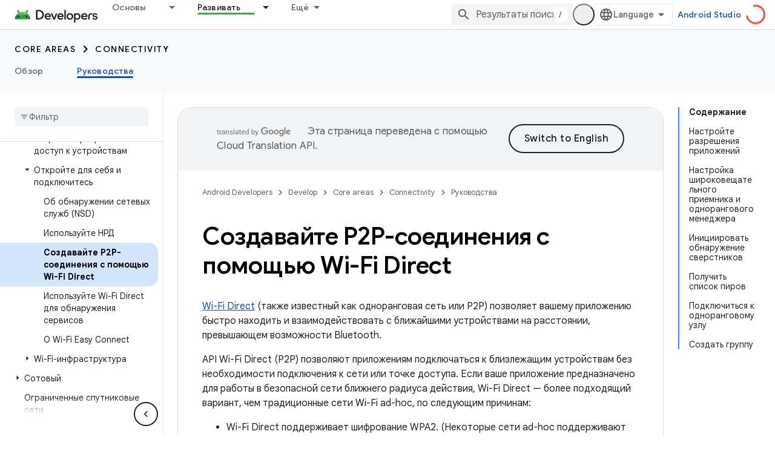

--- FILE ---
content_type: text/html; charset=utf-8
request_url: https://developer.android.google.cn/develop/connectivity/wifi/wifi-direct?authuser=0&hl=ru
body_size: 48351
content:









<!doctype html>
<html 
      lang="ru-x-mtfrom-en"
      dir="ltr">
  <head>
    <meta name="google-signin-client-id" content="721724668570-nbkv1cfusk7kk4eni4pjvepaus73b13t.apps.googleusercontent.com"><meta name="google-signin-scope"
          content="profile email"><meta property="og:site_name" content="Android Developers">
    <meta property="og:type" content="website"><meta name="robots" content="noindex"><meta name="googlebot" content="noindex"><meta name="theme-color" content="#34a853"><meta charset="utf-8">
    <meta content="IE=Edge" http-equiv="X-UA-Compatible">
    <meta name="viewport" content="width=device-width, initial-scale=1">
    

    <link rel="manifest" href="/_pwa/android/manifest.json"
          crossorigin="use-credentials">
    <link rel="preconnect" href="//www.gstatic.cn" crossorigin>
    <link rel="preconnect" href="//fonts.gstatic.cn" crossorigin>
    <link rel="preconnect" href="//fonts.googleapis.cn" crossorigin>
    <link rel="preconnect" href="//apis.google.com" crossorigin>
    <link rel="preconnect" href="//www.google-analytics.com" crossorigin><link rel="stylesheet" href="//fonts.googleapis.cn/css?family=Google+Sans:400,500,600,700|Google+Sans+Text:400,400italic,500,500italic,600,600italic,700,700italic|Roboto+Mono:400,500,700&display=swap">
      <link rel="stylesheet"
            href="//fonts.googleapis.cn/css2?family=Material+Icons&family=Material+Symbols+Outlined&display=block"><link rel="stylesheet" href="https://www.gstatic.cn/devrel-devsite/prod/v5ecaab6967af5bdfffc1b93fe7d0ad58c271bf9f563243cec25f323a110134f0/android/css/app.css">
      
        <link rel="stylesheet" href="https://www.gstatic.cn/devrel-devsite/prod/v5ecaab6967af5bdfffc1b93fe7d0ad58c271bf9f563243cec25f323a110134f0/android/css/dark-theme.css" disabled>
      <link rel="shortcut icon" href="https://www.gstatic.cn/devrel-devsite/prod/v5ecaab6967af5bdfffc1b93fe7d0ad58c271bf9f563243cec25f323a110134f0/android/images/favicon.svg">
    <link rel="apple-touch-icon" href="https://www.gstatic.cn/devrel-devsite/prod/v5ecaab6967af5bdfffc1b93fe7d0ad58c271bf9f563243cec25f323a110134f0/android/images/touchicon-180.png"><link rel="canonical" href="https://developer.android.google.cn/develop/connectivity/wifi/wifi-direct?hl=ru">
      <link rel="alternate" hreflang="en-cn"
          href="https://developer.android.google.cn/develop/connectivity/wifi/wifi-direct" /><link rel="alternate" hreflang="x-default" href="https://developer.android.google.cn/develop/connectivity/wifi/wifi-direct" /><link rel="alternate" hreflang="ar-cn"
          href="https://developer.android.google.cn/develop/connectivity/wifi/wifi-direct?hl=ar" /><link rel="alternate" hreflang="bn-cn"
          href="https://developer.android.google.cn/develop/connectivity/wifi/wifi-direct?hl=bn" /><link rel="alternate" hreflang="zh-Hans-cn"
          href="https://developer.android.google.cn/develop/connectivity/wifi/wifi-direct?hl=zh-cn" /><link rel="alternate" hreflang="zh-Hant-cn"
          href="https://developer.android.google.cn/develop/connectivity/wifi/wifi-direct?hl=zh-tw" /><link rel="alternate" hreflang="fa-cn"
          href="https://developer.android.google.cn/develop/connectivity/wifi/wifi-direct?hl=fa" /><link rel="alternate" hreflang="fr-cn"
          href="https://developer.android.google.cn/develop/connectivity/wifi/wifi-direct?hl=fr" /><link rel="alternate" hreflang="de-cn"
          href="https://developer.android.google.cn/develop/connectivity/wifi/wifi-direct?hl=de" /><link rel="alternate" hreflang="he-cn"
          href="https://developer.android.google.cn/develop/connectivity/wifi/wifi-direct?hl=he" /><link rel="alternate" hreflang="hi-cn"
          href="https://developer.android.google.cn/develop/connectivity/wifi/wifi-direct?hl=hi" /><link rel="alternate" hreflang="id-cn"
          href="https://developer.android.google.cn/develop/connectivity/wifi/wifi-direct?hl=id" /><link rel="alternate" hreflang="it-cn"
          href="https://developer.android.google.cn/develop/connectivity/wifi/wifi-direct?hl=it" /><link rel="alternate" hreflang="ja-cn"
          href="https://developer.android.google.cn/develop/connectivity/wifi/wifi-direct?hl=ja" /><link rel="alternate" hreflang="ko-cn"
          href="https://developer.android.google.cn/develop/connectivity/wifi/wifi-direct?hl=ko" /><link rel="alternate" hreflang="pl-cn"
          href="https://developer.android.google.cn/develop/connectivity/wifi/wifi-direct?hl=pl" /><link rel="alternate" hreflang="pt-BR-cn"
          href="https://developer.android.google.cn/develop/connectivity/wifi/wifi-direct?hl=pt-br" /><link rel="alternate" hreflang="ru-cn"
          href="https://developer.android.google.cn/develop/connectivity/wifi/wifi-direct?hl=ru" /><link rel="alternate" hreflang="es-419-cn"
          href="https://developer.android.google.cn/develop/connectivity/wifi/wifi-direct?hl=es-419" /><link rel="alternate" hreflang="th-cn"
          href="https://developer.android.google.cn/develop/connectivity/wifi/wifi-direct?hl=th" /><link rel="alternate" hreflang="tr-cn"
          href="https://developer.android.google.cn/develop/connectivity/wifi/wifi-direct?hl=tr" /><link rel="alternate" hreflang="vi-cn"
          href="https://developer.android.google.cn/develop/connectivity/wifi/wifi-direct?hl=vi" /><link rel="alternate" hreflang="en"
          href="https://developer.android.com/develop/connectivity/wifi/wifi-direct" /><link rel="alternate" hreflang="x-default" href="https://developer.android.com/develop/connectivity/wifi/wifi-direct" /><link rel="alternate" hreflang="ar"
          href="https://developer.android.com/develop/connectivity/wifi/wifi-direct?hl=ar" /><link rel="alternate" hreflang="bn"
          href="https://developer.android.com/develop/connectivity/wifi/wifi-direct?hl=bn" /><link rel="alternate" hreflang="zh-Hans"
          href="https://developer.android.com/develop/connectivity/wifi/wifi-direct?hl=zh-cn" /><link rel="alternate" hreflang="zh-Hant"
          href="https://developer.android.com/develop/connectivity/wifi/wifi-direct?hl=zh-tw" /><link rel="alternate" hreflang="fa"
          href="https://developer.android.com/develop/connectivity/wifi/wifi-direct?hl=fa" /><link rel="alternate" hreflang="fr"
          href="https://developer.android.com/develop/connectivity/wifi/wifi-direct?hl=fr" /><link rel="alternate" hreflang="de"
          href="https://developer.android.com/develop/connectivity/wifi/wifi-direct?hl=de" /><link rel="alternate" hreflang="he"
          href="https://developer.android.com/develop/connectivity/wifi/wifi-direct?hl=he" /><link rel="alternate" hreflang="hi"
          href="https://developer.android.com/develop/connectivity/wifi/wifi-direct?hl=hi" /><link rel="alternate" hreflang="id"
          href="https://developer.android.com/develop/connectivity/wifi/wifi-direct?hl=id" /><link rel="alternate" hreflang="it"
          href="https://developer.android.com/develop/connectivity/wifi/wifi-direct?hl=it" /><link rel="alternate" hreflang="ja"
          href="https://developer.android.com/develop/connectivity/wifi/wifi-direct?hl=ja" /><link rel="alternate" hreflang="ko"
          href="https://developer.android.com/develop/connectivity/wifi/wifi-direct?hl=ko" /><link rel="alternate" hreflang="pl"
          href="https://developer.android.com/develop/connectivity/wifi/wifi-direct?hl=pl" /><link rel="alternate" hreflang="pt-BR"
          href="https://developer.android.com/develop/connectivity/wifi/wifi-direct?hl=pt-br" /><link rel="alternate" hreflang="ru"
          href="https://developer.android.com/develop/connectivity/wifi/wifi-direct?hl=ru" /><link rel="alternate" hreflang="es-419"
          href="https://developer.android.com/develop/connectivity/wifi/wifi-direct?hl=es-419" /><link rel="alternate" hreflang="th"
          href="https://developer.android.com/develop/connectivity/wifi/wifi-direct?hl=th" /><link rel="alternate" hreflang="tr"
          href="https://developer.android.com/develop/connectivity/wifi/wifi-direct?hl=tr" /><link rel="alternate" hreflang="vi"
          href="https://developer.android.com/develop/connectivity/wifi/wifi-direct?hl=vi" /><title>Создавайте P2P-соединения с помощью Wi-Fi Direct &nbsp;|&nbsp; Connectivity &nbsp;|&nbsp; Android Developers</title>

<meta property="og:title" content="Создавайте P2P-соединения с помощью Wi-Fi Direct &nbsp;|&nbsp; Connectivity &nbsp;|&nbsp; Android Developers"><meta property="og:url" content="https://developer.android.google.cn/develop/connectivity/wifi/wifi-direct?hl=ru"><meta property="og:image" content="https://developer.android.google.cn/static/images/social/android-developers.png?authuser=0&amp;hl=ru">
  <meta property="og:image:width" content="1200">
  <meta property="og:image:height" content="675"><meta property="og:locale" content="ru"><meta name="twitter:card" content="summary_large_image"><script type="application/ld+json">
  {
    "@context": "https://schema.org",
    "@type": "Article",
    
    "headline": "Создавайте P2P-соединения с помощью Wi-Fi Direct"
  }
</script><script type="application/ld+json">
  {
    "@context": "https://schema.org",
    "@type": "BreadcrumbList",
    "itemListElement": [{
      "@type": "ListItem",
      "position": 1,
      "name": "Develop",
      "item": "https://developer.android.google.cn/develop"
    },{
      "@type": "ListItem",
      "position": 2,
      "name": "Core areas",
      "item": "https://developer.android.google.cn/develop/core-areas"
    },{
      "@type": "ListItem",
      "position": 3,
      "name": "Connectivity",
      "item": "https://developer.android.google.cn/develop/connectivity"
    },{
      "@type": "ListItem",
      "position": 4,
      "name": "Создавайте P2P-соединения с помощью Wi-Fi Direct",
      "item": "https://developer.android.google.cn/develop/connectivity/wifi/wifi-direct"
    }]
  }
  </script><link rel="alternate machine-translated-from" hreflang="en"
        href="https://developer.android.google.cn/develop/connectivity/wifi/wifi-direct?hl=en&amp;authuser=0">
  
  
  
  


    
      <link rel="stylesheet" href="/extras.css"></head>
  <body class="color-scheme--light"
        template="page"
        theme="android-theme"
        type="article"
        
        appearance
        
        layout="docs"
        
        block-apix
        
        
        
        display-toc
        pending>
  
    <devsite-progress type="indeterminate" id="app-progress"></devsite-progress>
  
  
    <a href="#main-content" class="skip-link button">
      
      Перейти к основному контенту
    </a>
    <section class="devsite-wrapper">
      <devsite-cookie-notification-bar></devsite-cookie-notification-bar><devsite-header role="banner">
  
    





















<div class="devsite-header--inner" data-nosnippet>
  <div class="devsite-top-logo-row-wrapper-wrapper">
    <div class="devsite-top-logo-row-wrapper">
      <div class="devsite-top-logo-row">
        <button type="button" id="devsite-hamburger-menu"
          class="devsite-header-icon-button button-flat material-icons gc-analytics-event"
          data-category="Site-Wide Custom Events"
          data-label="Navigation menu button"
          visually-hidden
          aria-label="Открыть меню">
        </button>
        
<div class="devsite-product-name-wrapper">

  <a href="/" class="devsite-site-logo-link gc-analytics-event"
   data-category="Site-Wide Custom Events" data-label="Site logo" track-type="globalNav"
   track-name="androidDevelopers" track-metadata-position="nav"
   track-metadata-eventDetail="nav">
  
  <picture>
    
    <source srcset="https://www.gstatic.cn/devrel-devsite/prod/v5ecaab6967af5bdfffc1b93fe7d0ad58c271bf9f563243cec25f323a110134f0/android/images/lockup-dark-theme.png"
            media="(prefers-color-scheme: dark)"
            class="devsite-dark-theme">
    
    <img src="https://www.gstatic.cn/devrel-devsite/prod/v5ecaab6967af5bdfffc1b93fe7d0ad58c271bf9f563243cec25f323a110134f0/android/images/lockup.png" class="devsite-site-logo" alt="Android Developers">
  </picture>
  
</a>



  
  
  <span class="devsite-product-name">
    <ul class="devsite-breadcrumb-list"
  >
  
  <li class="devsite-breadcrumb-item
             ">
    
    
    
      
      
    
  </li>
  
</ul>
  </span>

</div>
        <div class="devsite-top-logo-row-middle">
          <div class="devsite-header-upper-tabs">
            
              
              
  <devsite-tabs class="upper-tabs">

    <nav class="devsite-tabs-wrapper" aria-label="Верхние вкладки">
      
        
          <tab class="devsite-dropdown
    devsite-dropdown-full
    
    
    ">
  
    <a href="https://developer.android.google.cn/get-started?authuser=0&amp;hl=ru"
    class="devsite-tabs-content gc-analytics-event android-dropdown-tab"
      track-metadata-eventdetail="https://developer.android.google.cn/get-started?authuser=0&amp;hl=ru"
    
       track-type="nav"
       track-metadata-position="nav - основы"
       track-metadata-module="primary nav"
       
       
         
           data-category="Site-Wide Custom Events"
         
           data-label="Tab: Основы"
         
           track-name="основы"
         
       >
    Основы
  
    </a>
    
      <button
         aria-haspopup="menu"
         aria-expanded="false"
         aria-label="Раскрывающееся меню для: Основы"
         track-type="nav"
         track-metadata-eventdetail="https://developer.android.google.cn/get-started?authuser=0&amp;hl=ru"
         track-metadata-position="nav - основы"
         track-metadata-module="primary nav"
         
          
            data-category="Site-Wide Custom Events"
          
            data-label="Tab: Основы"
          
            track-name="основы"
          
        
         class="devsite-tabs-dropdown-toggle devsite-icon devsite-icon-arrow-drop-down"></button>
    
  
  <div class="devsite-tabs-dropdown" role="menu" aria-label="submenu" hidden>
    
    <div class="devsite-tabs-dropdown-content">
      
        <div class="devsite-tabs-dropdown-column
                    android-dropdown android-dropdown-primary android-dropdown-ai">
          
            <ul class="devsite-tabs-dropdown-section
                       ">
              
                <li class="devsite-nav-title" role="heading" tooltip>Создавайте возможности искусственного интеллекта</li>
              
              
                <li class="devsite-nav-description">Создавайте приложения для Android на базе искусственного интеллекта с помощью API-интерфейсов Gemini и других возможностей.
</li>
              
              
                <li class="devsite-nav-item">
                  <a href="https://developer.android.google.cn/ai?authuser=0&amp;hl=ru"
                    
                     track-type="nav"
                     track-metadata-eventdetail="https://developer.android.google.cn/ai?authuser=0&amp;hl=ru"
                     track-metadata-position="nav - основы"
                     track-metadata-module="tertiary nav"
                     
                       track-metadata-module_headline="создавайте возможности искусственного интеллекта"
                     
                     tooltip
                  
                    
                     class="button button-primary"
                    
                  >
                    
                    <div class="devsite-nav-item-title">
                      Начать
                    </div>
                    
                  </a>
                </li>
              
            </ul>
          
        </div>
      
        <div class="devsite-tabs-dropdown-column
                    android-dropdown">
          
            <ul class="devsite-tabs-dropdown-section
                       android-dropdown-section-icon android-dropdown-section-icon-launch">
              
                <li class="devsite-nav-title" role="heading" tooltip>Начать</li>
              
              
                <li class="devsite-nav-description">Начните с создания своего первого приложения. Углубитесь в наши учебные курсы или изучите разработку приложений самостоятельно.
</li>
              
              
                <li class="devsite-nav-item">
                  <a href="https://developer.android.google.cn/get-started/overview?authuser=0&amp;hl=ru"
                    
                     track-type="nav"
                     track-metadata-eventdetail="https://developer.android.google.cn/get-started/overview?authuser=0&amp;hl=ru"
                     track-metadata-position="nav - основы"
                     track-metadata-module="tertiary nav"
                     
                       track-metadata-module_headline="начать"
                     
                     tooltip
                  >
                    
                    <div class="devsite-nav-item-title">
                      Здравствуй, мир!
                    </div>
                    
                  </a>
                </li>
              
                <li class="devsite-nav-item">
                  <a href="https://developer.android.google.cn/courses?authuser=0&amp;hl=ru"
                    
                     track-type="nav"
                     track-metadata-eventdetail="https://developer.android.google.cn/courses?authuser=0&amp;hl=ru"
                     track-metadata-position="nav - основы"
                     track-metadata-module="tertiary nav"
                     
                       track-metadata-module_headline="начать"
                     
                     tooltip
                  >
                    
                    <div class="devsite-nav-item-title">
                      Учебные курсы
                    </div>
                    
                  </a>
                </li>
              
                <li class="devsite-nav-item">
                  <a href="https://developer.android.google.cn/get-started/codelabs?authuser=0&amp;hl=ru"
                    
                     track-type="nav"
                     track-metadata-eventdetail="https://developer.android.google.cn/get-started/codelabs?authuser=0&amp;hl=ru"
                     track-metadata-position="nav - основы"
                     track-metadata-module="tertiary nav"
                     
                       track-metadata-module_headline="начать"
                     
                     tooltip
                  >
                    
                    <div class="devsite-nav-item-title">
                      Руководства
                    </div>
                    
                  </a>
                </li>
              
                <li class="devsite-nav-item">
                  <a href="https://developer.android.google.cn/develop/ui/compose/adopt?authuser=0&amp;hl=ru"
                    
                     track-type="nav"
                     track-metadata-eventdetail="https://developer.android.google.cn/develop/ui/compose/adopt?authuser=0&amp;hl=ru"
                     track-metadata-position="nav - основы"
                     track-metadata-module="tertiary nav"
                     
                       track-metadata-module_headline="начать"
                     
                     tooltip
                  >
                    
                    <div class="devsite-nav-item-title">
                      Сочиняйте для команд
                    </div>
                    
                  </a>
                </li>
              
                <li class="devsite-nav-item">
                  <a href="https://developer.android.google.cn/kotlin?authuser=0&amp;hl=ru"
                    
                     track-type="nav"
                     track-metadata-eventdetail="https://developer.android.google.cn/kotlin?authuser=0&amp;hl=ru"
                     track-metadata-position="nav - основы"
                     track-metadata-module="tertiary nav"
                     
                       track-metadata-module_headline="начать"
                     
                     tooltip
                  >
                    
                    <div class="devsite-nav-item-title">
                      Котлин для Android
                    </div>
                    
                  </a>
                </li>
              
                <li class="devsite-nav-item">
                  <a href="https://play.google.com/console/about/guides/play-commerce/?authuser=0&amp;hl=ru"
                    
                     track-type="nav"
                     track-metadata-eventdetail="https://play.google.com/console/about/guides/play-commerce/?authuser=0&amp;hl=ru"
                     track-metadata-position="nav - основы"
                     track-metadata-module="tertiary nav"
                     
                       track-metadata-module_headline="начать"
                     
                     tooltip
                  >
                    
                    <div class="devsite-nav-item-title">
                      Монетизация с помощью Play ↗️
                    </div>
                    
                  </a>
                </li>
              
                <li class="devsite-nav-item">
                  <a href="https://developer.android.google.cn/developer-verification?authuser=0&amp;hl=ru"
                    
                     track-type="nav"
                     track-metadata-eventdetail="https://developer.android.google.cn/developer-verification?authuser=0&amp;hl=ru"
                     track-metadata-position="nav - основы"
                     track-metadata-module="tertiary nav"
                     
                       track-metadata-module_headline="начать"
                     
                     tooltip
                  >
                    
                    <div class="devsite-nav-item-title">
                      Проверка разработчика Android
                    </div>
                    
                  </a>
                </li>
              
            </ul>
          
        </div>
      
        <div class="devsite-tabs-dropdown-column
                    android-dropdown">
          
            <ul class="devsite-tabs-dropdown-section
                       android-dropdown-section-icon android-dropdown-section-icon-multiple-screens">
              
                <li class="devsite-nav-title" role="heading" tooltip>Расширить по устройству</li>
              
              
                <li class="devsite-nav-description">Создавайте приложения, которые обеспечат удобство работы ваших пользователей на телефонах, планшетах, часах, гарнитурах и т. д.
</li>
              
              
                <li class="devsite-nav-item">
                  <a href="https://developer.android.google.cn/adaptive-apps?authuser=0&amp;hl=ru"
                    
                     track-type="nav"
                     track-metadata-eventdetail="https://developer.android.google.cn/adaptive-apps?authuser=0&amp;hl=ru"
                     track-metadata-position="nav - основы"
                     track-metadata-module="tertiary nav"
                     
                       track-metadata-module_headline="расширить по устройству"
                     
                     tooltip
                  >
                    
                    <div class="devsite-nav-item-title">
                      Адаптивные приложения
                    </div>
                    
                  </a>
                </li>
              
                <li class="devsite-nav-item">
                  <a href="https://developer.android.google.cn/xr?authuser=0&amp;hl=ru"
                    
                     track-type="nav"
                     track-metadata-eventdetail="https://developer.android.google.cn/xr?authuser=0&amp;hl=ru"
                     track-metadata-position="nav - основы"
                     track-metadata-module="tertiary nav"
                     
                       track-metadata-module_headline="расширить по устройству"
                     
                     tooltip
                  >
                    
                    <div class="devsite-nav-item-title">
                      Андроид XR
                    </div>
                    
                  </a>
                </li>
              
                <li class="devsite-nav-item">
                  <a href="https://developer.android.google.cn/wear?authuser=0&amp;hl=ru"
                    
                     track-type="nav"
                     track-metadata-eventdetail="https://developer.android.google.cn/wear?authuser=0&amp;hl=ru"
                     track-metadata-position="nav - основы"
                     track-metadata-module="tertiary nav"
                     
                       track-metadata-module_headline="расширить по устройству"
                     
                     tooltip
                  >
                    
                    <div class="devsite-nav-item-title">
                      Wear OS
                    </div>
                    
                  </a>
                </li>
              
                <li class="devsite-nav-item">
                  <a href="https://developer.android.google.cn/cars?authuser=0&amp;hl=ru"
                    
                     track-type="nav"
                     track-metadata-eventdetail="https://developer.android.google.cn/cars?authuser=0&amp;hl=ru"
                     track-metadata-position="nav - основы"
                     track-metadata-module="tertiary nav"
                     
                       track-metadata-module_headline="расширить по устройству"
                     
                     tooltip
                  >
                    
                    <div class="devsite-nav-item-title">
                      Андроид для автомобилей
                    </div>
                    
                  </a>
                </li>
              
                <li class="devsite-nav-item">
                  <a href="https://developer.android.google.cn/tv?authuser=0&amp;hl=ru"
                    
                     track-type="nav"
                     track-metadata-eventdetail="https://developer.android.google.cn/tv?authuser=0&amp;hl=ru"
                     track-metadata-position="nav - основы"
                     track-metadata-module="tertiary nav"
                     
                       track-metadata-module_headline="расширить по устройству"
                     
                     tooltip
                  >
                    
                    <div class="devsite-nav-item-title">
                      Android TV
                    </div>
                    
                  </a>
                </li>
              
                <li class="devsite-nav-item">
                  <a href="https://developer.android.google.cn/chrome-os?authuser=0&amp;hl=ru"
                    
                     track-type="nav"
                     track-metadata-eventdetail="https://developer.android.google.cn/chrome-os?authuser=0&amp;hl=ru"
                     track-metadata-position="nav - основы"
                     track-metadata-module="tertiary nav"
                     
                       track-metadata-module_headline="расширить по устройству"
                     
                     tooltip
                  >
                    
                    <div class="devsite-nav-item-title">
                      ChromeOS
                    </div>
                    
                  </a>
                </li>
              
            </ul>
          
        </div>
      
        <div class="devsite-tabs-dropdown-column
                    android-dropdown">
          
            <ul class="devsite-tabs-dropdown-section
                       android-dropdown-section-icon android-dropdown-section-icon-platform">
              
                <li class="devsite-nav-title" role="heading" tooltip>Построить по категориям</li>
              
              
                <li class="devsite-nav-description">Научитесь разрабатывать решения для своего варианта использования, следуя предписывающим и объективным рекомендациям Google.
</li>
              
              
                <li class="devsite-nav-item">
                  <a href="https://developer.android.google.cn/games?authuser=0&amp;hl=ru"
                    
                     track-type="nav"
                     track-metadata-eventdetail="https://developer.android.google.cn/games?authuser=0&amp;hl=ru"
                     track-metadata-position="nav - основы"
                     track-metadata-module="tertiary nav"
                     
                       track-metadata-module_headline="построить по категориям"
                     
                     tooltip
                  >
                    
                    <div class="devsite-nav-item-title">
                      Игры
                    </div>
                    
                  </a>
                </li>
              
                <li class="devsite-nav-item">
                  <a href="https://developer.android.google.cn/media?authuser=0&amp;hl=ru"
                    
                     track-type="nav"
                     track-metadata-eventdetail="https://developer.android.google.cn/media?authuser=0&amp;hl=ru"
                     track-metadata-position="nav - основы"
                     track-metadata-module="tertiary nav"
                     
                       track-metadata-module_headline="построить по категориям"
                     
                     tooltip
                  >
                    
                    <div class="devsite-nav-item-title">
                      Камера и медиа
                    </div>
                    
                  </a>
                </li>
              
                <li class="devsite-nav-item">
                  <a href="https://developer.android.google.cn/social-and-messaging?authuser=0&amp;hl=ru"
                    
                     track-type="nav"
                     track-metadata-eventdetail="https://developer.android.google.cn/social-and-messaging?authuser=0&amp;hl=ru"
                     track-metadata-position="nav - основы"
                     track-metadata-module="tertiary nav"
                     
                       track-metadata-module_headline="построить по категориям"
                     
                     tooltip
                  >
                    
                    <div class="devsite-nav-item-title">
                      Социальные сети и обмен сообщениями
                    </div>
                    
                  </a>
                </li>
              
                <li class="devsite-nav-item">
                  <a href="https://developer.android.google.cn/health-and-fitness?authuser=0&amp;hl=ru"
                    
                     track-type="nav"
                     track-metadata-eventdetail="https://developer.android.google.cn/health-and-fitness?authuser=0&amp;hl=ru"
                     track-metadata-position="nav - основы"
                     track-metadata-module="tertiary nav"
                     
                       track-metadata-module_headline="построить по категориям"
                     
                     tooltip
                  >
                    
                    <div class="devsite-nav-item-title">
                      Здоровье и фитнес
                    </div>
                    
                  </a>
                </li>
              
                <li class="devsite-nav-item">
                  <a href="https://developer.android.google.cn/productivity?authuser=0&amp;hl=ru"
                    
                     track-type="nav"
                     track-metadata-eventdetail="https://developer.android.google.cn/productivity?authuser=0&amp;hl=ru"
                     track-metadata-position="nav - основы"
                     track-metadata-module="tertiary nav"
                     
                       track-metadata-module_headline="построить по категориям"
                     
                     tooltip
                  >
                    
                    <div class="devsite-nav-item-title">
                      Производительность
                    </div>
                    
                  </a>
                </li>
              
                <li class="devsite-nav-item">
                  <a href="https://developer.android.google.cn/work/overview?authuser=0&amp;hl=ru"
                    
                     track-type="nav"
                     track-metadata-eventdetail="https://developer.android.google.cn/work/overview?authuser=0&amp;hl=ru"
                     track-metadata-position="nav - основы"
                     track-metadata-module="tertiary nav"
                     
                       track-metadata-module_headline="построить по категориям"
                     
                     tooltip
                  >
                    
                    <div class="devsite-nav-item-title">
                      Корпоративные приложения
                    </div>
                    
                  </a>
                </li>
              
            </ul>
          
        </div>
      
        <div class="devsite-tabs-dropdown-column
                    android-dropdown">
          
            <ul class="devsite-tabs-dropdown-section
                       android-dropdown-section-icon android-dropdown-section-icon-stars">
              
                <li class="devsite-nav-title" role="heading" tooltip>Получите последние</li>
              
              
                <li class="devsite-nav-description">Будьте в курсе последних выпусков в течение года, присоединяйтесь к нашим программам предварительного просмотра и оставляйте нам свои отзывы.
</li>
              
              
                <li class="devsite-nav-item">
                  <a href="https://developer.android.google.cn/latest-updates?authuser=0&amp;hl=ru"
                    
                     track-type="nav"
                     track-metadata-eventdetail="https://developer.android.google.cn/latest-updates?authuser=0&amp;hl=ru"
                     track-metadata-position="nav - основы"
                     track-metadata-module="tertiary nav"
                     
                       track-metadata-module_headline="получите последние"
                     
                     tooltip
                  >
                    
                    <div class="devsite-nav-item-title">
                      Последние обновления
                    </div>
                    
                  </a>
                </li>
              
                <li class="devsite-nav-item">
                  <a href="https://developer.android.google.cn/latest-updates/experimental?authuser=0&amp;hl=ru"
                    
                     track-type="nav"
                     track-metadata-eventdetail="https://developer.android.google.cn/latest-updates/experimental?authuser=0&amp;hl=ru"
                     track-metadata-position="nav - основы"
                     track-metadata-module="tertiary nav"
                     
                       track-metadata-module_headline="получите последние"
                     
                     tooltip
                  >
                    
                    <div class="devsite-nav-item-title">
                      Экспериментальные обновления
                    </div>
                    
                  </a>
                </li>
              
                <li class="devsite-nav-item">
                  <a href="https://developer.android.google.cn/studio/preview?authuser=0&amp;hl=ru"
                    
                     track-type="nav"
                     track-metadata-eventdetail="https://developer.android.google.cn/studio/preview?authuser=0&amp;hl=ru"
                     track-metadata-position="nav - основы"
                     track-metadata-module="tertiary nav"
                     
                       track-metadata-module_headline="получите последние"
                     
                     tooltip
                  >
                    
                    <div class="devsite-nav-item-title">
                      Предварительный просмотр Android-студии
                    </div>
                    
                  </a>
                </li>
              
                <li class="devsite-nav-item">
                  <a href="https://developer.android.google.cn/jetpack/androidx/versions?authuser=0&amp;hl=ru"
                    
                     track-type="nav"
                     track-metadata-eventdetail="https://developer.android.google.cn/jetpack/androidx/versions?authuser=0&amp;hl=ru"
                     track-metadata-position="nav - основы"
                     track-metadata-module="tertiary nav"
                     
                       track-metadata-module_headline="получите последние"
                     
                     tooltip
                  >
                    
                    <div class="devsite-nav-item-title">
                      Библиотеки Jetpack и Compose
                    </div>
                    
                  </a>
                </li>
              
                <li class="devsite-nav-item">
                  <a href="https://developer.android.google.cn/training/wearables/versions/latest?authuser=0&amp;hl=ru"
                    
                     track-type="nav"
                     track-metadata-eventdetail="https://developer.android.google.cn/training/wearables/versions/latest?authuser=0&amp;hl=ru"
                     track-metadata-position="nav - основы"
                     track-metadata-module="tertiary nav"
                     
                       track-metadata-module_headline="получите последние"
                     
                     tooltip
                  >
                    
                    <div class="devsite-nav-item-title">
                      Релизы Wear OS
                    </div>
                    
                  </a>
                </li>
              
                <li class="devsite-nav-item">
                  <a href="https://developer.android.google.cn/design-for-safety/privacy-sandbox?authuser=0&amp;hl=ru"
                    
                     track-type="nav"
                     track-metadata-eventdetail="https://developer.android.google.cn/design-for-safety/privacy-sandbox?authuser=0&amp;hl=ru"
                     track-metadata-position="nav - основы"
                     track-metadata-module="tertiary nav"
                     
                       track-metadata-module_headline="получите последние"
                     
                     tooltip
                  >
                    
                    <div class="devsite-nav-item-title">
                      Песочница конфиденциальности ↗️
                    </div>
                    
                  </a>
                </li>
              
            </ul>
          
        </div>
      
    </div>
  </div>
</tab>
        
      
        
          <tab class="devsite-dropdown
    devsite-dropdown-full
    
    
    ">
  
    <a href="https://developer.android.google.cn/design?authuser=0&amp;hl=ru"
    class="devsite-tabs-content gc-analytics-event android-dropdown-tab"
      track-metadata-eventdetail="https://developer.android.google.cn/design?authuser=0&amp;hl=ru"
    
       track-type="nav"
       track-metadata-position="nav - дизайн и план"
       track-metadata-module="primary nav"
       
       
         
           data-category="Site-Wide Custom Events"
         
           data-label="Tab: Дизайн и план"
         
           track-name="дизайн и план"
         
       >
    Дизайн и план
  
    </a>
    
      <button
         aria-haspopup="menu"
         aria-expanded="false"
         aria-label="Раскрывающееся меню для: Дизайн и план"
         track-type="nav"
         track-metadata-eventdetail="https://developer.android.google.cn/design?authuser=0&amp;hl=ru"
         track-metadata-position="nav - дизайн и план"
         track-metadata-module="primary nav"
         
          
            data-category="Site-Wide Custom Events"
          
            data-label="Tab: Дизайн и план"
          
            track-name="дизайн и план"
          
        
         class="devsite-tabs-dropdown-toggle devsite-icon devsite-icon-arrow-drop-down"></button>
    
  
  <div class="devsite-tabs-dropdown" role="menu" aria-label="submenu" hidden>
    
    <div class="devsite-tabs-dropdown-content">
      
        <div class="devsite-tabs-dropdown-column
                    android-dropdown android-dropdown-primary android-dropdown-mad">
          
            <ul class="devsite-tabs-dropdown-section
                       ">
              
                <li class="devsite-nav-title" role="heading" tooltip>Превосходные впечатления</li>
              
              
                <li class="devsite-nav-description">Создавайте лучший опыт для лучших пользователей.
</li>
              
              
                <li class="devsite-nav-item">
                  <a href="https://developer.android.google.cn/quality/excellent?authuser=0&amp;hl=ru"
                    
                     track-type="nav"
                     track-metadata-eventdetail="https://developer.android.google.cn/quality/excellent?authuser=0&amp;hl=ru"
                     track-metadata-position="nav - дизайн и план"
                     track-metadata-module="tertiary nav"
                     
                       track-metadata-module_headline="превосходные впечатления"
                     
                     tooltip
                  
                    
                     class="button button-primary"
                    
                  >
                    
                    <div class="devsite-nav-item-title">
                      Подробнее
                    </div>
                    
                  </a>
                </li>
              
            </ul>
          
        </div>
      
        <div class="devsite-tabs-dropdown-column
                    android-dropdown">
          
            <ul class="devsite-tabs-dropdown-section
                       android-dropdown-section-icon android-dropdown-section-icon-layout">
              
                <li class="devsite-nav-title" role="heading" tooltip>Дизайн пользовательского интерфейса</li>
              
              
                <li class="devsite-nav-description">Создайте красивый пользовательский интерфейс, используя лучшие практики Android.</li>
              
              
                <li class="devsite-nav-item">
                  <a href="https://developer.android.google.cn/design/ui?authuser=0&amp;hl=ru"
                    
                     track-type="nav"
                     track-metadata-eventdetail="https://developer.android.google.cn/design/ui?authuser=0&amp;hl=ru"
                     track-metadata-position="nav - дизайн и план"
                     track-metadata-module="tertiary nav"
                     
                       track-metadata-module_headline="дизайн пользовательского интерфейса"
                     
                     tooltip
                  >
                    
                    <div class="devsite-nav-item-title">
                      Дизайн для Android
                    </div>
                    
                  </a>
                </li>
              
                <li class="devsite-nav-item">
                  <a href="https://developer.android.google.cn/design/ui/mobile?authuser=0&amp;hl=ru"
                    
                     track-type="nav"
                     track-metadata-eventdetail="https://developer.android.google.cn/design/ui/mobile?authuser=0&amp;hl=ru"
                     track-metadata-position="nav - дизайн и план"
                     track-metadata-module="tertiary nav"
                     
                       track-metadata-module_headline="дизайн пользовательского интерфейса"
                     
                     tooltip
                  >
                    
                    <div class="devsite-nav-item-title">
                      Мобильные устройства
                    </div>
                    
                  </a>
                </li>
              
                <li class="devsite-nav-item">
                  <a href="https://developer.android.google.cn/design/ui/large-screens?authuser=0&amp;hl=ru"
                    
                     track-type="nav"
                     track-metadata-eventdetail="https://developer.android.google.cn/design/ui/large-screens?authuser=0&amp;hl=ru"
                     track-metadata-position="nav - дизайн и план"
                     track-metadata-module="tertiary nav"
                     
                       track-metadata-module_headline="дизайн пользовательского интерфейса"
                     
                     tooltip
                  >
                    
                    <div class="devsite-nav-item-title">
                      Адаптивный интерфейс
                    </div>
                    
                  </a>
                </li>
              
                <li class="devsite-nav-item">
                  <a href="https://developer.android.google.cn/design/ui/xr?authuser=0&amp;hl=ru"
                    
                     track-type="nav"
                     track-metadata-eventdetail="https://developer.android.google.cn/design/ui/xr?authuser=0&amp;hl=ru"
                     track-metadata-position="nav - дизайн и план"
                     track-metadata-module="tertiary nav"
                     
                       track-metadata-module_headline="дизайн пользовательского интерфейса"
                     
                     tooltip
                  >
                    
                    <div class="devsite-nav-item-title">
                      Гарнитуры XR и очки XR
                    </div>
                    
                  </a>
                </li>
              
                <li class="devsite-nav-item">
                  <a href="https://developer.android.google.cn/design/ui/ai-glasses?authuser=0&amp;hl=ru"
                    
                     track-type="nav"
                     track-metadata-eventdetail="https://developer.android.google.cn/design/ui/ai-glasses?authuser=0&amp;hl=ru"
                     track-metadata-position="nav - дизайн и план"
                     track-metadata-module="tertiary nav"
                     
                       track-metadata-module_headline="дизайн пользовательского интерфейса"
                     
                     tooltip
                  >
                    
                    <div class="devsite-nav-item-title">
                      Очки ИИ
                    </div>
                    
                  </a>
                </li>
              
                <li class="devsite-nav-item">
                  <a href="https://developer.android.google.cn/design/ui/widget?authuser=0&amp;hl=ru"
                    
                     track-type="nav"
                     track-metadata-eventdetail="https://developer.android.google.cn/design/ui/widget?authuser=0&amp;hl=ru"
                     track-metadata-position="nav - дизайн и план"
                     track-metadata-module="tertiary nav"
                     
                       track-metadata-module_headline="дизайн пользовательского интерфейса"
                     
                     tooltip
                  >
                    
                    <div class="devsite-nav-item-title">
                      Виджеты
                    </div>
                    
                  </a>
                </li>
              
                <li class="devsite-nav-item">
                  <a href="https://developer.android.google.cn/design/ui/wear?authuser=0&amp;hl=ru"
                    
                     track-type="nav"
                     track-metadata-eventdetail="https://developer.android.google.cn/design/ui/wear?authuser=0&amp;hl=ru"
                     track-metadata-position="nav - дизайн и план"
                     track-metadata-module="tertiary nav"
                     
                       track-metadata-module_headline="дизайн пользовательского интерфейса"
                     
                     tooltip
                  >
                    
                    <div class="devsite-nav-item-title">
                      Wear OS
                    </div>
                    
                  </a>
                </li>
              
                <li class="devsite-nav-item">
                  <a href="https://developer.android.google.cn/design/ui/tv?authuser=0&amp;hl=ru"
                    
                     track-type="nav"
                     track-metadata-eventdetail="https://developer.android.google.cn/design/ui/tv?authuser=0&amp;hl=ru"
                     track-metadata-position="nav - дизайн и план"
                     track-metadata-module="tertiary nav"
                     
                       track-metadata-module_headline="дизайн пользовательского интерфейса"
                     
                     tooltip
                  >
                    
                    <div class="devsite-nav-item-title">
                      Android TV
                    </div>
                    
                  </a>
                </li>
              
                <li class="devsite-nav-item">
                  <a href="https://developer.android.google.cn/design/ui/cars?authuser=0&amp;hl=ru"
                    
                     track-type="nav"
                     track-metadata-eventdetail="https://developer.android.google.cn/design/ui/cars?authuser=0&amp;hl=ru"
                     track-metadata-position="nav - дизайн и план"
                     track-metadata-module="tertiary nav"
                     
                       track-metadata-module_headline="дизайн пользовательского интерфейса"
                     
                     tooltip
                  >
                    
                    <div class="devsite-nav-item-title">
                      Андроид для автомобилей
                    </div>
                    
                  </a>
                </li>
              
            </ul>
          
        </div>
      
        <div class="devsite-tabs-dropdown-column
                    android-dropdown">
          
            <ul class="devsite-tabs-dropdown-section
                       android-dropdown-section-icon android-dropdown-section-icon-design">
              
                <li class="devsite-nav-title" role="heading" tooltip>Архитектура</li>
              
              
                <li class="devsite-nav-description">Создавайте надежную, тестируемую и поддерживаемую логику и сервисы приложений.</li>
              
              
                <li class="devsite-nav-item">
                  <a href="https://developer.android.google.cn/topic/architecture/intro?authuser=0&amp;hl=ru"
                    
                     track-type="nav"
                     track-metadata-eventdetail="https://developer.android.google.cn/topic/architecture/intro?authuser=0&amp;hl=ru"
                     track-metadata-position="nav - дизайн и план"
                     track-metadata-module="tertiary nav"
                     
                       track-metadata-module_headline="архитектура"
                     
                     tooltip
                  >
                    
                    <div class="devsite-nav-item-title">
                      Введение
                    </div>
                    
                  </a>
                </li>
              
                <li class="devsite-nav-item">
                  <a href="https://developer.android.google.cn/topic/libraries/view-binding?authuser=0&amp;hl=ru"
                    
                     track-type="nav"
                     track-metadata-eventdetail="https://developer.android.google.cn/topic/libraries/view-binding?authuser=0&amp;hl=ru"
                     track-metadata-position="nav - дизайн и план"
                     track-metadata-module="tertiary nav"
                     
                       track-metadata-module_headline="архитектура"
                     
                     tooltip
                  >
                    
                    <div class="devsite-nav-item-title">
                      Библиотеки
                    </div>
                    
                  </a>
                </li>
              
                <li class="devsite-nav-item">
                  <a href="https://developer.android.google.cn/guide/navigation/navigation-principles?authuser=0&amp;hl=ru"
                    
                     track-type="nav"
                     track-metadata-eventdetail="https://developer.android.google.cn/guide/navigation/navigation-principles?authuser=0&amp;hl=ru"
                     track-metadata-position="nav - дизайн и план"
                     track-metadata-module="tertiary nav"
                     
                       track-metadata-module_headline="архитектура"
                     
                     tooltip
                  >
                    
                    <div class="devsite-nav-item-title">
                      Навигация
                    </div>
                    
                  </a>
                </li>
              
                <li class="devsite-nav-item">
                  <a href="https://developer.android.google.cn/topic/modularization?authuser=0&amp;hl=ru"
                    
                     track-type="nav"
                     track-metadata-eventdetail="https://developer.android.google.cn/topic/modularization?authuser=0&amp;hl=ru"
                     track-metadata-position="nav - дизайн и план"
                     track-metadata-module="tertiary nav"
                     
                       track-metadata-module_headline="архитектура"
                     
                     tooltip
                  >
                    
                    <div class="devsite-nav-item-title">
                      Модульность
                    </div>
                    
                  </a>
                </li>
              
                <li class="devsite-nav-item">
                  <a href="https://developer.android.google.cn/training/testing/fundamentals?authuser=0&amp;hl=ru"
                    
                     track-type="nav"
                     track-metadata-eventdetail="https://developer.android.google.cn/training/testing/fundamentals?authuser=0&amp;hl=ru"
                     track-metadata-position="nav - дизайн и план"
                     track-metadata-module="tertiary nav"
                     
                       track-metadata-module_headline="архитектура"
                     
                     tooltip
                  >
                    
                    <div class="devsite-nav-item-title">
                      Тестирование
                    </div>
                    
                  </a>
                </li>
              
                <li class="devsite-nav-item">
                  <a href="https://developer.android.google.cn/kotlin/multiplatform?authuser=0&amp;hl=ru"
                    
                     track-type="nav"
                     track-metadata-eventdetail="https://developer.android.google.cn/kotlin/multiplatform?authuser=0&amp;hl=ru"
                     track-metadata-position="nav - дизайн и план"
                     track-metadata-module="tertiary nav"
                     
                       track-metadata-module_headline="архитектура"
                     
                     tooltip
                  >
                    
                    <div class="devsite-nav-item-title">
                      Котлин Мультиплатформа
                    </div>
                    
                  </a>
                </li>
              
            </ul>
          
        </div>
      
        <div class="devsite-tabs-dropdown-column
                    android-dropdown">
          
            <ul class="devsite-tabs-dropdown-section
                       android-dropdown-section-icon android-dropdown-section-icon-vitals">
              
                <li class="devsite-nav-title" role="heading" tooltip>Качество</li>
              
              
                <li class="devsite-nav-description">Планируйте качество приложений и согласовывайте их с рекомендациями Play Store.</li>
              
              
                <li class="devsite-nav-item">
                  <a href="https://developer.android.google.cn/quality?authuser=0&amp;hl=ru"
                    
                     track-type="nav"
                     track-metadata-eventdetail="https://developer.android.google.cn/quality?authuser=0&amp;hl=ru"
                     track-metadata-position="nav - дизайн и план"
                     track-metadata-module="tertiary nav"
                     
                       track-metadata-module_headline="качество"
                     
                     tooltip
                  >
                    
                    <div class="devsite-nav-item-title">
                      Обзор
                    </div>
                    
                  </a>
                </li>
              
                <li class="devsite-nav-item">
                  <a href="https://developer.android.google.cn/quality/core-value?authuser=0&amp;hl=ru"
                    
                     track-type="nav"
                     track-metadata-eventdetail="https://developer.android.google.cn/quality/core-value?authuser=0&amp;hl=ru"
                     track-metadata-position="nav - дизайн и план"
                     track-metadata-module="tertiary nav"
                     
                       track-metadata-module_headline="качество"
                     
                     tooltip
                  >
                    
                    <div class="devsite-nav-item-title">
                      Основная ценность
                    </div>
                    
                  </a>
                </li>
              
                <li class="devsite-nav-item">
                  <a href="https://developer.android.google.cn/quality/user-experience?authuser=0&amp;hl=ru"
                    
                     track-type="nav"
                     track-metadata-eventdetail="https://developer.android.google.cn/quality/user-experience?authuser=0&amp;hl=ru"
                     track-metadata-position="nav - дизайн и план"
                     track-metadata-module="tertiary nav"
                     
                       track-metadata-module_headline="качество"
                     
                     tooltip
                  >
                    
                    <div class="devsite-nav-item-title">
                      Пользовательский опыт
                    </div>
                    
                  </a>
                </li>
              
                <li class="devsite-nav-item">
                  <a href="https://developer.android.google.cn/guide/topics/ui/accessibility?authuser=0&amp;hl=ru"
                    
                     track-type="nav"
                     track-metadata-eventdetail="https://developer.android.google.cn/guide/topics/ui/accessibility?authuser=0&amp;hl=ru"
                     track-metadata-position="nav - дизайн и план"
                     track-metadata-module="tertiary nav"
                     
                       track-metadata-module_headline="качество"
                     
                     tooltip
                  >
                    
                    <div class="devsite-nav-item-title">
                      Доступность
                    </div>
                    
                  </a>
                </li>
              
                <li class="devsite-nav-item">
                  <a href="https://developer.android.google.cn/quality/technical?authuser=0&amp;hl=ru"
                    
                     track-type="nav"
                     track-metadata-eventdetail="https://developer.android.google.cn/quality/technical?authuser=0&amp;hl=ru"
                     track-metadata-position="nav - дизайн и план"
                     track-metadata-module="tertiary nav"
                     
                       track-metadata-module_headline="качество"
                     
                     tooltip
                  >
                    
                    <div class="devsite-nav-item-title">
                      Техническое качество
                    </div>
                    
                  </a>
                </li>
              
                <li class="devsite-nav-item">
                  <a href="https://developer.android.google.cn/quality/excellent?authuser=0&amp;hl=ru"
                    
                     track-type="nav"
                     track-metadata-eventdetail="https://developer.android.google.cn/quality/excellent?authuser=0&amp;hl=ru"
                     track-metadata-position="nav - дизайн и план"
                     track-metadata-module="tertiary nav"
                     
                       track-metadata-module_headline="качество"
                     
                     tooltip
                  >
                    
                    <div class="devsite-nav-item-title">
                      Превосходные впечатления
                    </div>
                    
                  </a>
                </li>
              
            </ul>
          
        </div>
      
        <div class="devsite-tabs-dropdown-column
                    android-dropdown">
          
            <ul class="devsite-tabs-dropdown-section
                       android-dropdown-section-icon android-dropdown-section-icon-security-2">
              
                <li class="devsite-nav-title" role="heading" tooltip>Безопасность</li>
              
              
                <li class="devsite-nav-description">Защитите пользователей от угроз и обеспечьте безопасную работу Android.</li>
              
              
                <li class="devsite-nav-item">
                  <a href="https://developer.android.google.cn/security?authuser=0&amp;hl=ru"
                    
                     track-type="nav"
                     track-metadata-eventdetail="https://developer.android.google.cn/security?authuser=0&amp;hl=ru"
                     track-metadata-position="nav - дизайн и план"
                     track-metadata-module="tertiary nav"
                     
                       track-metadata-module_headline="безопасность"
                     
                     tooltip
                  >
                    
                    <div class="devsite-nav-item-title">
                      Обзор
                    </div>
                    
                  </a>
                </li>
              
                <li class="devsite-nav-item">
                  <a href="https://developer.android.google.cn/privacy?authuser=0&amp;hl=ru"
                    
                     track-type="nav"
                     track-metadata-eventdetail="https://developer.android.google.cn/privacy?authuser=0&amp;hl=ru"
                     track-metadata-position="nav - дизайн и план"
                     track-metadata-module="tertiary nav"
                     
                       track-metadata-module_headline="безопасность"
                     
                     tooltip
                  >
                    
                    <div class="devsite-nav-item-title">
                      Конфиденциальность
                    </div>
                    
                  </a>
                </li>
              
                <li class="devsite-nav-item">
                  <a href="https://developer.android.google.cn/privacy?authuser=0&amp;hl=ru#app-permissions"
                    
                     track-type="nav"
                     track-metadata-eventdetail="https://developer.android.google.cn/privacy?authuser=0&amp;hl=ru#app-permissions"
                     track-metadata-position="nav - дизайн и план"
                     track-metadata-module="tertiary nav"
                     
                       track-metadata-module_headline="безопасность"
                     
                     tooltip
                  >
                    
                    <div class="devsite-nav-item-title">
                      Разрешения
                    </div>
                    
                  </a>
                </li>
              
                <li class="devsite-nav-item">
                  <a href="https://developer.android.google.cn/identity?authuser=0&amp;hl=ru"
                    
                     track-type="nav"
                     track-metadata-eventdetail="https://developer.android.google.cn/identity?authuser=0&amp;hl=ru"
                     track-metadata-position="nav - дизайн и план"
                     track-metadata-module="tertiary nav"
                     
                       track-metadata-module_headline="безопасность"
                     
                     tooltip
                  >
                    
                    <div class="devsite-nav-item-title">
                      Идентификация
                    </div>
                    
                  </a>
                </li>
              
                <li class="devsite-nav-item">
                  <a href="https://developer.android.google.cn/security/fraud-prevention?authuser=0&amp;hl=ru"
                    
                     track-type="nav"
                     track-metadata-eventdetail="https://developer.android.google.cn/security/fraud-prevention?authuser=0&amp;hl=ru"
                     track-metadata-position="nav - дизайн и план"
                     track-metadata-module="tertiary nav"
                     
                       track-metadata-module_headline="безопасность"
                     
                     tooltip
                  >
                    
                    <div class="devsite-nav-item-title">
                      Предотвращение мошенничества
                    </div>
                    
                  </a>
                </li>
              
            </ul>
          
        </div>
      
    </div>
  </div>
</tab>
        
      
        
          <tab class="devsite-dropdown
    devsite-dropdown-full
    devsite-active
    
    ">
  
    <a href="https://developer.android.google.cn/develop?authuser=0&amp;hl=ru"
    class="devsite-tabs-content gc-analytics-event android-dropdown-tab"
      track-metadata-eventdetail="https://developer.android.google.cn/develop?authuser=0&amp;hl=ru"
    
       track-type="nav"
       track-metadata-position="nav - развивать"
       track-metadata-module="primary nav"
       aria-label="Развивать, selected" 
       
         
           data-category="Site-Wide Custom Events"
         
           data-label="Tab: Развивать"
         
           track-name="развивать"
         
       >
    Развивать
  
    </a>
    
      <button
         aria-haspopup="menu"
         aria-expanded="false"
         aria-label="Раскрывающееся меню для: Развивать"
         track-type="nav"
         track-metadata-eventdetail="https://developer.android.google.cn/develop?authuser=0&amp;hl=ru"
         track-metadata-position="nav - развивать"
         track-metadata-module="primary nav"
         
          
            data-category="Site-Wide Custom Events"
          
            data-label="Tab: Развивать"
          
            track-name="развивать"
          
        
         class="devsite-tabs-dropdown-toggle devsite-icon devsite-icon-arrow-drop-down"></button>
    
  
  <div class="devsite-tabs-dropdown" role="menu" aria-label="submenu" hidden>
    
    <div class="devsite-tabs-dropdown-content">
      
        <div class="devsite-tabs-dropdown-column
                    android-dropdown android-dropdown-primary android-dropdown-studio">
          
            <ul class="devsite-tabs-dropdown-section
                       ">
              
                <li class="devsite-nav-title" role="heading" tooltip>Близнецы в Android Studio</li>
              
              
                <li class="devsite-nav-description">Ваш помощник в разработке искусственного интеллекта для Android.
</li>
              
              
                <li class="devsite-nav-item">
                  <a href="https://developer.android.google.cn/gemini-in-android?authuser=0&amp;hl=ru"
                    
                     track-type="nav"
                     track-metadata-eventdetail="https://developer.android.google.cn/gemini-in-android?authuser=0&amp;hl=ru"
                     track-metadata-position="nav - развивать"
                     track-metadata-module="tertiary nav"
                     
                       track-metadata-module_headline="близнецы в android studio"
                     
                     tooltip
                  
                    
                     class="button button-primary"
                    
                  >
                    
                    <div class="devsite-nav-item-title">
                      Подробнее
                    </div>
                    
                  </a>
                </li>
              
                <li class="devsite-nav-item">
                  <a href="https://developer.android.google.cn/studio?authuser=0&amp;hl=ru"
                    
                     track-type="nav"
                     track-metadata-eventdetail="https://developer.android.google.cn/studio?authuser=0&amp;hl=ru"
                     track-metadata-position="nav - развивать"
                     track-metadata-module="tertiary nav"
                     
                       track-metadata-module_headline="близнецы в android studio"
                     
                     tooltip
                  
                    
                     class="button button-white"
                    
                  >
                    
                    <div class="devsite-nav-item-title">
                      Получить Android Studio
                    </div>
                    
                  </a>
                </li>
              
            </ul>
          
        </div>
      
        <div class="devsite-tabs-dropdown-column
                    android-dropdown">
          
            <ul class="devsite-tabs-dropdown-section
                       android-dropdown-section-icon android-dropdown-section-icon-flag">
              
                <li class="devsite-nav-title" role="heading" tooltip>Основные области</li>
              
              
                <li class="devsite-nav-description">Получите образцы и документацию по нужным вам функциям. Получите образцы и документацию по нужным вам функциям. Получите образцы и документацию по нужным вам функциям.</li>
              
              
                <li class="devsite-nav-item">
                  <a href="https://developer.android.google.cn/samples?authuser=0&amp;hl=ru"
                    
                     track-type="nav"
                     track-metadata-eventdetail="https://developer.android.google.cn/samples?authuser=0&amp;hl=ru"
                     track-metadata-position="nav - развивать"
                     track-metadata-module="tertiary nav"
                     
                       track-metadata-module_headline="основные области"
                     
                     tooltip
                  >
                    
                    <div class="devsite-nav-item-title">
                      Примеры
                    </div>
                    
                  </a>
                </li>
              
                <li class="devsite-nav-item">
                  <a href="https://developer.android.google.cn/develop/ui?authuser=0&amp;hl=ru"
                    
                     track-type="nav"
                     track-metadata-eventdetail="https://developer.android.google.cn/develop/ui?authuser=0&amp;hl=ru"
                     track-metadata-position="nav - развивать"
                     track-metadata-module="tertiary nav"
                     
                       track-metadata-module_headline="основные области"
                     
                     tooltip
                  >
                    
                    <div class="devsite-nav-item-title">
                      Пользовательские интерфейсы
                    </div>
                    
                  </a>
                </li>
              
                <li class="devsite-nav-item">
                  <a href="https://developer.android.google.cn/develop/background-work?authuser=0&amp;hl=ru"
                    
                     track-type="nav"
                     track-metadata-eventdetail="https://developer.android.google.cn/develop/background-work?authuser=0&amp;hl=ru"
                     track-metadata-position="nav - развивать"
                     track-metadata-module="tertiary nav"
                     
                       track-metadata-module_headline="основные области"
                     
                     tooltip
                  >
                    
                    <div class="devsite-nav-item-title">
                      Фоновая работа
                    </div>
                    
                  </a>
                </li>
              
                <li class="devsite-nav-item">
                  <a href="https://developer.android.google.cn/guide/topics/data?authuser=0&amp;hl=ru"
                    
                     track-type="nav"
                     track-metadata-eventdetail="https://developer.android.google.cn/guide/topics/data?authuser=0&amp;hl=ru"
                     track-metadata-position="nav - развивать"
                     track-metadata-module="tertiary nav"
                     
                       track-metadata-module_headline="основные области"
                     
                     tooltip
                  >
                    
                    <div class="devsite-nav-item-title">
                      Данные и файлы
                    </div>
                    
                  </a>
                </li>
              
                <li class="devsite-nav-item">
                  <a href="https://developer.android.google.cn/develop/connectivity?authuser=0&amp;hl=ru"
                    
                     track-type="nav"
                     track-metadata-eventdetail="https://developer.android.google.cn/develop/connectivity?authuser=0&amp;hl=ru"
                     track-metadata-position="nav - развивать"
                     track-metadata-module="tertiary nav"
                     
                       track-metadata-module_headline="основные области"
                     
                     tooltip
                  >
                    
                    <div class="devsite-nav-item-title">
                      Возможности подключения
                    </div>
                    
                  </a>
                </li>
              
                <li class="devsite-nav-item">
                  <a href="https://developer.android.google.cn/develop?authuser=0&amp;hl=ru#core-areas"
                    
                     track-type="nav"
                     track-metadata-eventdetail="https://developer.android.google.cn/develop?authuser=0&amp;hl=ru#core-areas"
                     track-metadata-position="nav - развивать"
                     track-metadata-module="tertiary nav"
                     
                       track-metadata-module_headline="основные области"
                     
                     tooltip
                  >
                    
                    <div class="devsite-nav-item-title">
                      Все основные направления ⤵️
                    </div>
                    
                  </a>
                </li>
              
            </ul>
          
        </div>
      
        <div class="devsite-tabs-dropdown-column
                    android-dropdown">
          
            <ul class="devsite-tabs-dropdown-section
                       android-dropdown-section-icon android-dropdown-section-icon-tools-2">
              
                <li class="devsite-nav-title" role="heading" tooltip>Инструменты и рабочий процесс</li>
              
              
                <li class="devsite-nav-description">Используйте IDE для написания и сборки приложения или создайте собственный конвейер. Используйте IDE для написания и сборки приложения или создайте собственный конвейер. Используйте IDE для написания и сборки приложения или создайте собственный конвейер.</li>
              
              
                <li class="devsite-nav-item">
                  <a href="https://developer.android.google.cn/studio/write?authuser=0&amp;hl=ru"
                    
                     track-type="nav"
                     track-metadata-eventdetail="https://developer.android.google.cn/studio/write?authuser=0&amp;hl=ru"
                     track-metadata-position="nav - развивать"
                     track-metadata-module="tertiary nav"
                     
                       track-metadata-module_headline="инструменты и рабочий процесс"
                     
                     tooltip
                  >
                    
                    <div class="devsite-nav-item-title">
                      Написание и отладка кода
                    </div>
                    
                  </a>
                </li>
              
                <li class="devsite-nav-item">
                  <a href="https://developer.android.google.cn/build/gradle-build-overview?authuser=0&amp;hl=ru"
                    
                     track-type="nav"
                     track-metadata-eventdetail="https://developer.android.google.cn/build/gradle-build-overview?authuser=0&amp;hl=ru"
                     track-metadata-position="nav - развивать"
                     track-metadata-module="tertiary nav"
                     
                       track-metadata-module_headline="инструменты и рабочий процесс"
                     
                     tooltip
                  >
                    
                    <div class="devsite-nav-item-title">
                      Создание проектов
                    </div>
                    
                  </a>
                </li>
              
                <li class="devsite-nav-item">
                  <a href="https://developer.android.google.cn/training/testing?authuser=0&amp;hl=ru"
                    
                     track-type="nav"
                     track-metadata-eventdetail="https://developer.android.google.cn/training/testing?authuser=0&amp;hl=ru"
                     track-metadata-position="nav - развивать"
                     track-metadata-module="tertiary nav"
                     
                       track-metadata-module_headline="инструменты и рабочий процесс"
                     
                     tooltip
                  >
                    
                    <div class="devsite-nav-item-title">
                      Проверьте свое приложение
                    </div>
                    
                  </a>
                </li>
              
                <li class="devsite-nav-item">
                  <a href="https://developer.android.google.cn/topic/performance/overview?authuser=0&amp;hl=ru"
                    
                     track-type="nav"
                     track-metadata-eventdetail="https://developer.android.google.cn/topic/performance/overview?authuser=0&amp;hl=ru"
                     track-metadata-position="nav - развивать"
                     track-metadata-module="tertiary nav"
                     
                       track-metadata-module_headline="инструменты и рабочий процесс"
                     
                     tooltip
                  >
                    
                    <div class="devsite-nav-item-title">
                      Эффективность
                    </div>
                    
                  </a>
                </li>
              
                <li class="devsite-nav-item">
                  <a href="https://developer.android.google.cn/tools?authuser=0&amp;hl=ru"
                    
                     track-type="nav"
                     track-metadata-eventdetail="https://developer.android.google.cn/tools?authuser=0&amp;hl=ru"
                     track-metadata-position="nav - развивать"
                     track-metadata-module="tertiary nav"
                     
                       track-metadata-module_headline="инструменты и рабочий процесс"
                     
                     tooltip
                  >
                    
                    <div class="devsite-nav-item-title">
                      Инструменты командной строки
                    </div>
                    
                  </a>
                </li>
              
                <li class="devsite-nav-item">
                  <a href="https://developer.android.google.cn/reference/tools/gradle-api?authuser=0&amp;hl=ru"
                    
                     track-type="nav"
                     track-metadata-eventdetail="https://developer.android.google.cn/reference/tools/gradle-api?authuser=0&amp;hl=ru"
                     track-metadata-position="nav - развивать"
                     track-metadata-module="tertiary nav"
                     
                       track-metadata-module_headline="инструменты и рабочий процесс"
                     
                     tooltip
                  >
                    
                    <div class="devsite-nav-item-title">
                      API плагина Gradle
                    </div>
                    
                  </a>
                </li>
              
            </ul>
          
        </div>
      
        <div class="devsite-tabs-dropdown-column
                    android-dropdown">
          
            <ul class="devsite-tabs-dropdown-section
                       android-dropdown-section-icon android-dropdown-section-icon-multiple-screens">
              
                <li class="devsite-nav-title" role="heading" tooltip>Технология устройства</li>
              
              
                <li class="devsite-nav-description">Напишите код для форм-факторов. Подключайте устройства и обменивайтесь данными. Напишите код для форм-факторов. Подключайте устройства и обменивайтесь данными. Напишите код для форм-факторов. Подключайте устройства и делитесь данными.</li>
              
              
                <li class="devsite-nav-item">
                  <a href="https://developer.android.google.cn/guide/topics/large-screens/get-started-with-large-screens?authuser=0&amp;hl=ru"
                    
                     track-type="nav"
                     track-metadata-eventdetail="https://developer.android.google.cn/guide/topics/large-screens/get-started-with-large-screens?authuser=0&amp;hl=ru"
                     track-metadata-position="nav - развивать"
                     track-metadata-module="tertiary nav"
                     
                       track-metadata-module_headline="технология устройства"
                     
                     tooltip
                  >
                    
                    <div class="devsite-nav-item-title">
                      Адаптивный интерфейс
                    </div>
                    
                  </a>
                </li>
              
                <li class="devsite-nav-item">
                  <a href="https://developer.android.google.cn/training/wearables?authuser=0&amp;hl=ru"
                    
                     track-type="nav"
                     track-metadata-eventdetail="https://developer.android.google.cn/training/wearables?authuser=0&amp;hl=ru"
                     track-metadata-position="nav - развивать"
                     track-metadata-module="tertiary nav"
                     
                       track-metadata-module_headline="технология устройства"
                     
                     tooltip
                  >
                    
                    <div class="devsite-nav-item-title">
                      Wear OS
                    </div>
                    
                  </a>
                </li>
              
                <li class="devsite-nav-item">
                  <a href="https://developer.android.google.cn/develop/xr?authuser=0&amp;hl=ru"
                    
                     track-type="nav"
                     track-metadata-eventdetail="https://developer.android.google.cn/develop/xr?authuser=0&amp;hl=ru"
                     track-metadata-position="nav - развивать"
                     track-metadata-module="tertiary nav"
                     
                       track-metadata-module_headline="технология устройства"
                     
                     tooltip
                  >
                    
                    <div class="devsite-nav-item-title">
                      Андроид XR
                    </div>
                    
                  </a>
                </li>
              
                <li class="devsite-nav-item">
                  <a href="https://developer.android.google.cn/health-and-fitness/guides?authuser=0&amp;hl=ru"
                    
                     track-type="nav"
                     track-metadata-eventdetail="https://developer.android.google.cn/health-and-fitness/guides?authuser=0&amp;hl=ru"
                     track-metadata-position="nav - развивать"
                     track-metadata-module="tertiary nav"
                     
                       track-metadata-module_headline="технология устройства"
                     
                     tooltip
                  >
                    
                    <div class="devsite-nav-item-title">
                      Android Здоровье
                    </div>
                    
                  </a>
                </li>
              
                <li class="devsite-nav-item">
                  <a href="https://developer.android.google.cn/training/cars?authuser=0&amp;hl=ru"
                    
                     track-type="nav"
                     track-metadata-eventdetail="https://developer.android.google.cn/training/cars?authuser=0&amp;hl=ru"
                     track-metadata-position="nav - развивать"
                     track-metadata-module="tertiary nav"
                     
                       track-metadata-module_headline="технология устройства"
                     
                     tooltip
                  >
                    
                    <div class="devsite-nav-item-title">
                      Андроид для автомобилей
                    </div>
                    
                  </a>
                </li>
              
                <li class="devsite-nav-item">
                  <a href="https://developer.android.google.cn/training/tv?authuser=0&amp;hl=ru"
                    
                     track-type="nav"
                     track-metadata-eventdetail="https://developer.android.google.cn/training/tv?authuser=0&amp;hl=ru"
                     track-metadata-position="nav - развивать"
                     track-metadata-module="tertiary nav"
                     
                       track-metadata-module_headline="технология устройства"
                     
                     tooltip
                  >
                    
                    <div class="devsite-nav-item-title">
                      Android TV
                    </div>
                    
                  </a>
                </li>
              
                <li class="devsite-nav-item">
                  <a href="https://developer.android.google.cn/develop?authuser=0&amp;hl=ru#devices"
                    
                     track-type="nav"
                     track-metadata-eventdetail="https://developer.android.google.cn/develop?authuser=0&amp;hl=ru#devices"
                     track-metadata-position="nav - развивать"
                     track-metadata-module="tertiary nav"
                     
                       track-metadata-module_headline="технология устройства"
                     
                     tooltip
                  >
                    
                    <div class="devsite-nav-item-title">
                      Все устройства ⤵️
                    </div>
                    
                  </a>
                </li>
              
            </ul>
          
        </div>
      
        <div class="devsite-tabs-dropdown-column
                    android-dropdown">
          
            <ul class="devsite-tabs-dropdown-section
                       android-dropdown-section-icon android-dropdown-section-icon-core-library">
              
                <li class="devsite-nav-title" role="heading" tooltip>Библиотеки</li>
              
              
                <li class="devsite-nav-description">Просмотрите справочную документацию по API со всеми подробностями. Просмотрите справочную документацию по API со всеми подробностями. Просмотрите справочную документацию по API со всеми подробностями.</li>
              
              
                <li class="devsite-nav-item">
                  <a href="https://developer.android.google.cn/reference/packages?authuser=0&amp;hl=ru"
                    
                     track-type="nav"
                     track-metadata-eventdetail="https://developer.android.google.cn/reference/packages?authuser=0&amp;hl=ru"
                     track-metadata-position="nav - развивать"
                     track-metadata-module="tertiary nav"
                     
                       track-metadata-module_headline="библиотеки"
                     
                     tooltip
                  >
                    
                    <div class="devsite-nav-item-title">
                      Платформа Android
                    </div>
                    
                  </a>
                </li>
              
                <li class="devsite-nav-item">
                  <a href="https://developer.android.google.cn/jetpack/androidx/explorer?authuser=0&amp;hl=ru"
                    
                     track-type="nav"
                     track-metadata-eventdetail="https://developer.android.google.cn/jetpack/androidx/explorer?authuser=0&amp;hl=ru"
                     track-metadata-position="nav - развивать"
                     track-metadata-module="tertiary nav"
                     
                       track-metadata-module_headline="библиотеки"
                     
                     tooltip
                  >
                    
                    <div class="devsite-nav-item-title">
                      Библиотеки Jetpack
                    </div>
                    
                  </a>
                </li>
              
                <li class="devsite-nav-item">
                  <a href="https://developer.android.google.cn/jetpack/androidx/releases/compose?authuser=0&amp;hl=ru"
                    
                     track-type="nav"
                     track-metadata-eventdetail="https://developer.android.google.cn/jetpack/androidx/releases/compose?authuser=0&amp;hl=ru"
                     track-metadata-position="nav - развивать"
                     track-metadata-module="tertiary nav"
                     
                       track-metadata-module_headline="библиотеки"
                     
                     tooltip
                  >
                    
                    <div class="devsite-nav-item-title">
                      Создание библиотек
                    </div>
                    
                  </a>
                </li>
              
                <li class="devsite-nav-item">
                  <a href="https://developers.google.cn/android/reference/packages?authuser=0&amp;hl=ru"
                    
                     track-type="nav"
                     track-metadata-eventdetail="https://developers.google.cn/android/reference/packages?authuser=0&amp;hl=ru"
                     track-metadata-position="nav - развивать"
                     track-metadata-module="tertiary nav"
                     
                       track-metadata-module_headline="библиотеки"
                     
                     tooltip
                  >
                    
                    <div class="devsite-nav-item-title">
                      Сервисы Google Play ↗️
                    </div>
                    
                  </a>
                </li>
              
                <li class="devsite-nav-item">
                  <a href="https://play.google.com/sdks?authuser=0&amp;hl=ru"
                    
                     track-type="nav"
                     track-metadata-eventdetail="https://play.google.com/sdks?authuser=0&amp;hl=ru"
                     track-metadata-position="nav - развивать"
                     track-metadata-module="tertiary nav"
                     
                       track-metadata-module_headline="библиотеки"
                     
                     tooltip
                  >
                    
                    <div class="devsite-nav-item-title">
                      Индекс Google Play SDK ↗️
                    </div>
                    
                  </a>
                </li>
              
            </ul>
          
        </div>
      
    </div>
  </div>
</tab>
        
      
        
          <tab class="devsite-dropdown
    devsite-dropdown-full
    
    
    ">
  
    <a href="https://developer.android.google.cn/distribute?authuser=0&amp;hl=ru"
    class="devsite-tabs-content gc-analytics-event android-dropdown-tab"
      track-metadata-eventdetail="https://developer.android.google.cn/distribute?authuser=0&amp;hl=ru"
    
       track-type="nav"
       track-metadata-position="nav - google play"
       track-metadata-module="primary nav"
       
       
         
           data-category="Site-Wide Custom Events"
         
           data-label="Tab: Google Play"
         
           track-name="google play"
         
       >
    Google Play
  
    </a>
    
      <button
         aria-haspopup="menu"
         aria-expanded="false"
         aria-label="Раскрывающееся меню для: Google Play"
         track-type="nav"
         track-metadata-eventdetail="https://developer.android.google.cn/distribute?authuser=0&amp;hl=ru"
         track-metadata-position="nav - google play"
         track-metadata-module="primary nav"
         
          
            data-category="Site-Wide Custom Events"
          
            data-label="Tab: Google Play"
          
            track-name="google play"
          
        
         class="devsite-tabs-dropdown-toggle devsite-icon devsite-icon-arrow-drop-down"></button>
    
  
  <div class="devsite-tabs-dropdown" role="menu" aria-label="submenu" hidden>
    
    <div class="devsite-tabs-dropdown-content">
      
        <div class="devsite-tabs-dropdown-column
                    android-dropdown android-dropdown-primary android-dropdown-play">
          
            <ul class="devsite-tabs-dropdown-section
                       ">
              
                <li class="devsite-nav-title" role="heading" tooltip>Игровая консоль</li>
              
              
                <li class="devsite-nav-description">Опубликуйте свое приложение или игру и развивайте свой бизнес в Google Play.
</li>
              
              
                <li class="devsite-nav-item">
                  <a href="https://play.google.com/console?authuser=0&amp;hl=ru"
                    
                     track-type="nav"
                     track-metadata-eventdetail="https://play.google.com/console?authuser=0&amp;hl=ru"
                     track-metadata-position="nav - google play"
                     track-metadata-module="tertiary nav"
                     
                       track-metadata-module_headline="игровая консоль"
                     
                     tooltip
                  
                    
                     class="button button-white"
                    
                  >
                    
                    <div class="devsite-nav-item-title">
                      Зайдите в консоль Play
                    </div>
                    
                  </a>
                </li>
              
                <li class="devsite-nav-item">
                  <a href="https://play.google.com/console/about/?authuser=0&amp;hl=ru"
                    
                     track-type="nav"
                     track-metadata-eventdetail="https://play.google.com/console/about/?authuser=0&amp;hl=ru"
                     track-metadata-position="nav - google play"
                     track-metadata-module="tertiary nav"
                     
                       track-metadata-module_headline="игровая консоль"
                     
                     tooltip
                  
                    
                     class="button button-primary"
                    
                  >
                    
                    <div class="devsite-nav-item-title">
                      Узнать больше ↗️
                    </div>
                    
                  </a>
                </li>
              
            </ul>
          
        </div>
      
        <div class="devsite-tabs-dropdown-column
                    android-dropdown">
          
            <ul class="devsite-tabs-dropdown-section
                       android-dropdown-section-icon android-dropdown-section-icon-google-play">
              
                <li class="devsite-nav-title" role="heading" tooltip>Основы рекламы</li>
              
              
                <li class="devsite-nav-description">Узнайте, как привлекать пользователей, монетизировать и защищать свое приложение.</li>
              
              
                <li class="devsite-nav-item">
                  <a href="https://developer.android.google.cn/distribute/play-billing?authuser=0&amp;hl=ru"
                    
                     track-type="nav"
                     track-metadata-eventdetail="https://developer.android.google.cn/distribute/play-billing?authuser=0&amp;hl=ru"
                     track-metadata-position="nav - google play"
                     track-metadata-module="tertiary nav"
                     
                       track-metadata-module_headline="основы рекламы"
                     
                     tooltip
                  >
                    
                    <div class="devsite-nav-item-title">
                      Монетизация игр
                    </div>
                    
                  </a>
                </li>
              
                <li class="devsite-nav-item">
                  <a href="https://developer.android.google.cn/google/play/integrity?authuser=0&amp;hl=ru"
                    
                     track-type="nav"
                     track-metadata-eventdetail="https://developer.android.google.cn/google/play/integrity?authuser=0&amp;hl=ru"
                     track-metadata-position="nav - google play"
                     track-metadata-module="tertiary nav"
                     
                       track-metadata-module_headline="основы рекламы"
                     
                     tooltip
                  >
                    
                    <div class="devsite-nav-item-title">
                      Играйте честно
                    </div>
                    
                  </a>
                </li>
              
                <li class="devsite-nav-item">
                  <a href="https://developer.android.google.cn/distribute/play-policies?authuser=0&amp;hl=ru"
                    
                     track-type="nav"
                     track-metadata-eventdetail="https://developer.android.google.cn/distribute/play-policies?authuser=0&amp;hl=ru"
                     track-metadata-position="nav - google play"
                     track-metadata-module="tertiary nav"
                     
                       track-metadata-module_headline="основы рекламы"
                     
                     tooltip
                  >
                    
                    <div class="devsite-nav-item-title">
                      Политика игры
                    </div>
                    
                  </a>
                </li>
              
                <li class="devsite-nav-item">
                  <a href="https://play.google.com/console/about/programs?authuser=0&amp;hl=ru"
                    
                     track-type="nav"
                     track-metadata-eventdetail="https://play.google.com/console/about/programs?authuser=0&amp;hl=ru"
                     track-metadata-position="nav - google play"
                     track-metadata-module="tertiary nav"
                     
                       track-metadata-module_headline="основы рекламы"
                     
                     tooltip
                  >
                    
                    <div class="devsite-nav-item-title">
                      Игровые программы ↗️
                    </div>
                    
                  </a>
                </li>
              
            </ul>
          
        </div>
      
        <div class="devsite-tabs-dropdown-column
                    android-dropdown">
          
            <ul class="devsite-tabs-dropdown-section
                       android-dropdown-section-icon android-dropdown-section-icon-game-controller">
              
                <li class="devsite-nav-title" role="heading" tooltip>Центр разработки игр</li>
              
              
                <li class="devsite-nav-description">Разрабатывайте и выпускайте игры. Получите инструменты, материалы для загрузки и примеры.</li>
              
              
                <li class="devsite-nav-item">
                  <a href="https://developer.android.google.cn/games?authuser=0&amp;hl=ru"
                    
                     track-type="nav"
                     track-metadata-eventdetail="https://developer.android.google.cn/games?authuser=0&amp;hl=ru"
                     track-metadata-position="nav - google play"
                     track-metadata-module="tertiary nav"
                     
                       track-metadata-module_headline="центр разработки игр"
                     
                     tooltip
                  >
                    
                    <div class="devsite-nav-item-title">
                      Обзор
                    </div>
                    
                  </a>
                </li>
              
                <li class="devsite-nav-item">
                  <a href="https://developer.android.google.cn/guide/playcore/asset-delivery?authuser=0&amp;hl=ru"
                    
                     track-type="nav"
                     track-metadata-eventdetail="https://developer.android.google.cn/guide/playcore/asset-delivery?authuser=0&amp;hl=ru"
                     track-metadata-position="nav - google play"
                     track-metadata-module="tertiary nav"
                     
                       track-metadata-module_headline="центр разработки игр"
                     
                     tooltip
                  >
                    
                    <div class="devsite-nav-item-title">
                      Доставка игровых активов
                    </div>
                    
                  </a>
                </li>
              
                <li class="devsite-nav-item">
                  <a href="https://developer.android.google.cn/games/pgs/overview?authuser=0&amp;hl=ru"
                    
                     track-type="nav"
                     track-metadata-eventdetail="https://developer.android.google.cn/games/pgs/overview?authuser=0&amp;hl=ru"
                     track-metadata-position="nav - google play"
                     track-metadata-module="tertiary nav"
                     
                       track-metadata-module_headline="центр разработки игр"
                     
                     tooltip
                  >
                    
                    <div class="devsite-nav-item-title">
                      Игровые сервисы Play
                    </div>
                    
                  </a>
                </li>
              
                <li class="devsite-nav-item">
                  <a href="https://developer.android.google.cn/games/playgames/overview?authuser=0&amp;hl=ru"
                    
                     track-type="nav"
                     track-metadata-eventdetail="https://developer.android.google.cn/games/playgames/overview?authuser=0&amp;hl=ru"
                     track-metadata-position="nav - google play"
                     track-metadata-module="tertiary nav"
                     
                       track-metadata-module_headline="центр разработки игр"
                     
                     tooltip
                  >
                    
                    <div class="devsite-nav-item-title">
                      Играть в игры на ПК
                    </div>
                    
                  </a>
                </li>
              
                <li class="devsite-nav-item">
                  <a href="https://developer.android.google.cn/distribute?authuser=0&amp;hl=ru"
                    
                     track-type="nav"
                     track-metadata-eventdetail="https://developer.android.google.cn/distribute?authuser=0&amp;hl=ru"
                     track-metadata-position="nav - google play"
                     track-metadata-module="tertiary nav"
                     
                       track-metadata-module_headline="центр разработки игр"
                     
                     tooltip
                  >
                    
                    <div class="devsite-nav-item-title">
                      Все руководства по игре ⤵️
                    </div>
                    
                  </a>
                </li>
              
            </ul>
          
        </div>
      
        <div class="devsite-tabs-dropdown-column
                    android-dropdown">
          
            <ul class="devsite-tabs-dropdown-section
                       android-dropdown-section-icon android-dropdown-section-icon-core-library">
              
                <li class="devsite-nav-title" role="heading" tooltip>Библиотеки</li>
              
              
                <li class="devsite-nav-description">Просмотрите справочную документацию по API со всеми подробностями. Просмотрите справочную документацию по API со всеми подробностями. Просмотрите справочную документацию по API со всеми подробностями.</li>
              
              
                <li class="devsite-nav-item">
                  <a href="https://developer.android.google.cn/guide/playcore/feature-delivery?authuser=0&amp;hl=ru"
                    
                     track-type="nav"
                     track-metadata-eventdetail="https://developer.android.google.cn/guide/playcore/feature-delivery?authuser=0&amp;hl=ru"
                     track-metadata-position="nav - google play"
                     track-metadata-module="tertiary nav"
                     
                       track-metadata-module_headline="библиотеки"
                     
                     tooltip
                  >
                    
                    <div class="devsite-nav-item-title">
                      Доставка функций Play
                    </div>
                    
                  </a>
                </li>
              
                <li class="devsite-nav-item">
                  <a href="https://developer.android.google.cn/guide/playcore/in-app-updates?authuser=0&amp;hl=ru"
                    
                     track-type="nav"
                     track-metadata-eventdetail="https://developer.android.google.cn/guide/playcore/in-app-updates?authuser=0&amp;hl=ru"
                     track-metadata-position="nav - google play"
                     track-metadata-module="tertiary nav"
                     
                       track-metadata-module_headline="библиотеки"
                     
                     tooltip
                  >
                    
                    <div class="devsite-nav-item-title">
                      Воспроизведение обновлений в приложении
                    </div>
                    
                  </a>
                </li>
              
                <li class="devsite-nav-item">
                  <a href="https://developer.android.google.cn/guide/playcore/in-app-review?authuser=0&amp;hl=ru"
                    
                     track-type="nav"
                     track-metadata-eventdetail="https://developer.android.google.cn/guide/playcore/in-app-review?authuser=0&amp;hl=ru"
                     track-metadata-position="nav - google play"
                     track-metadata-module="tertiary nav"
                     
                       track-metadata-module_headline="библиотеки"
                     
                     tooltip
                  >
                    
                    <div class="devsite-nav-item-title">
                      Воспроизвести обзоры в приложении
                    </div>
                    
                  </a>
                </li>
              
                <li class="devsite-nav-item">
                  <a href="https://developer.android.google.cn/google/play/installreferrer?authuser=0&amp;hl=ru"
                    
                     track-type="nav"
                     track-metadata-eventdetail="https://developer.android.google.cn/google/play/installreferrer?authuser=0&amp;hl=ru"
                     track-metadata-position="nav - google play"
                     track-metadata-module="tertiary nav"
                     
                       track-metadata-module_headline="библиотеки"
                     
                     tooltip
                  >
                    
                    <div class="devsite-nav-item-title">
                      Играть Установить реферер
                    </div>
                    
                  </a>
                </li>
              
                <li class="devsite-nav-item">
                  <a href="https://developers.google.cn/android/reference/packages?authuser=0&amp;hl=ru"
                    
                     track-type="nav"
                     track-metadata-eventdetail="https://developers.google.cn/android/reference/packages?authuser=0&amp;hl=ru"
                     track-metadata-position="nav - google play"
                     track-metadata-module="tertiary nav"
                     
                       track-metadata-module_headline="библиотеки"
                     
                     tooltip
                  >
                    
                    <div class="devsite-nav-item-title">
                      Сервисы Google Play ↗️
                    </div>
                    
                  </a>
                </li>
              
                <li class="devsite-nav-item">
                  <a href="https://play.google.com/sdks?authuser=0&amp;hl=ru"
                    
                     track-type="nav"
                     track-metadata-eventdetail="https://play.google.com/sdks?authuser=0&amp;hl=ru"
                     track-metadata-position="nav - google play"
                     track-metadata-module="tertiary nav"
                     
                       track-metadata-module_headline="библиотеки"
                     
                     tooltip
                  >
                    
                    <div class="devsite-nav-item-title">
                      Индекс Google Play SDK ↗️
                    </div>
                    
                  </a>
                </li>
              
                <li class="devsite-nav-item">
                  <a href="https://developer.android.google.cn/distribute?authuser=0&amp;hl=ru"
                    
                     track-type="nav"
                     track-metadata-eventdetail="https://developer.android.google.cn/distribute?authuser=0&amp;hl=ru"
                     track-metadata-position="nav - google play"
                     track-metadata-module="tertiary nav"
                     
                       track-metadata-module_headline="библиотеки"
                     
                     tooltip
                  >
                    
                    <div class="devsite-nav-item-title">
                      Все библиотеки Play ⤵️
                    </div>
                    
                  </a>
                </li>
              
            </ul>
          
        </div>
      
        <div class="devsite-tabs-dropdown-column
                    android-dropdown">
          
            <ul class="devsite-tabs-dropdown-section
                       android-dropdown-section-icon android-dropdown-section-icon-tools-2">
              
                <li class="devsite-nav-title" role="heading" tooltip>Инструменты и ресурсы</li>
              
              
                <li class="devsite-nav-description">Инструменты для публикации, продвижения и управления вашим приложением.</li>
              
              
                <li class="devsite-nav-item">
                  <a href="https://developer.android.google.cn/guide/app-bundle?authuser=0&amp;hl=ru"
                    
                     track-type="nav"
                     track-metadata-eventdetail="https://developer.android.google.cn/guide/app-bundle?authuser=0&amp;hl=ru"
                     track-metadata-position="nav - google play"
                     track-metadata-module="tertiary nav"
                     
                       track-metadata-module_headline="инструменты и ресурсы"
                     
                     tooltip
                  >
                    
                    <div class="devsite-nav-item-title">
                      Пакеты приложений для Android
                    </div>
                    
                  </a>
                </li>
              
                <li class="devsite-nav-item">
                  <a href="https://developer.android.google.cn/distribute/marketing-tools?authuser=0&amp;hl=ru"
                    
                     track-type="nav"
                     track-metadata-eventdetail="https://developer.android.google.cn/distribute/marketing-tools?authuser=0&amp;hl=ru"
                     track-metadata-position="nav - google play"
                     track-metadata-module="tertiary nav"
                     
                       track-metadata-module_headline="инструменты и ресурсы"
                     
                     tooltip
                  >
                    
                    <div class="devsite-nav-item-title">
                      Бренд и маркетинг
                    </div>
                    
                  </a>
                </li>
              
                <li class="devsite-nav-item">
                  <a href="https://developers.google.cn/android-publisher/api-ref/rest?authuser=0&amp;hl=ru"
                    
                     track-type="nav"
                     track-metadata-eventdetail="https://developers.google.cn/android-publisher/api-ref/rest?authuser=0&amp;hl=ru"
                     track-metadata-position="nav - google play"
                     track-metadata-module="tertiary nav"
                     
                       track-metadata-module_headline="инструменты и ресурсы"
                     
                     tooltip
                  >
                    
                    <div class="devsite-nav-item-title">
                      API Play Console ↗️
                    </div>
                    
                  </a>
                </li>
              
            </ul>
          
        </div>
      
    </div>
  </div>
</tab>
        
      
        
          <tab  >
            
    <a href="https://developer.android.google.cn/community?authuser=0&amp;hl=ru"
    class="devsite-tabs-content gc-analytics-event "
      track-metadata-eventdetail="https://developer.android.google.cn/community?authuser=0&amp;hl=ru"
    
       track-type="nav"
       track-metadata-position="nav - сообщество"
       track-metadata-module="primary nav"
       
       
         
           data-category="Site-Wide Custom Events"
         
           data-label="Tab: Сообщество"
         
           track-name="сообщество"
         
       >
    Сообщество
  
    </a>
    
  
          </tab>
        
      
    </nav>

  </devsite-tabs>

            
           </div>
          
<devsite-search
    
    
    enable-suggestions
      
    
    
    project-name="Connectivity"
    tenant-name="Android Developers"
    
    
    
    
    
    >
  <form class="devsite-search-form" action="https://developer.android.google.cn/s/results?authuser=0&amp;hl=ru" method="GET">
    <div class="devsite-search-container">
      <button type="button"
              search-open
              class="devsite-search-button devsite-header-icon-button button-flat material-icons"
              
              aria-label="Открыть поиск"></button>
      <div class="devsite-searchbox">
        <input
          aria-activedescendant=""
          aria-autocomplete="list"
          
          aria-label="Результаты поиска"
          aria-expanded="false"
          aria-haspopup="listbox"
          autocomplete="off"
          class="devsite-search-field devsite-search-query"
          name="q"
          
          placeholder="Результаты поиска"
          role="combobox"
          type="text"
          value=""
          >
          <div class="devsite-search-image material-icons" aria-hidden="true">
            
          </div>
          <div class="devsite-search-shortcut-icon-container" aria-hidden="true">
            <kbd class="devsite-search-shortcut-icon">/</kbd>
          </div>
      </div>
    </div>
  </form>
  <button type="button"
          search-close
          class="devsite-search-button devsite-header-icon-button button-flat material-icons"
          
          aria-label="Закрыть поиск"></button>
</devsite-search>

        </div>

        

          

          

          <devsite-appearance-selector></devsite-appearance-selector>

          
<devsite-language-selector>
  <ul role="presentation">
    
    
    <li role="presentation">
      <a role="menuitem" lang="en"
        >English</a>
    </li>
    
    <li role="presentation">
      <a role="menuitem" lang="de"
        >Deutsch</a>
    </li>
    
    <li role="presentation">
      <a role="menuitem" lang="es"
        >Español</a>
    </li>
    
    <li role="presentation">
      <a role="menuitem" lang="es_419"
        >Español – América Latina</a>
    </li>
    
    <li role="presentation">
      <a role="menuitem" lang="fr"
        >Français</a>
    </li>
    
    <li role="presentation">
      <a role="menuitem" lang="id"
        >Indonesia</a>
    </li>
    
    <li role="presentation">
      <a role="menuitem" lang="it"
        >Italiano</a>
    </li>
    
    <li role="presentation">
      <a role="menuitem" lang="pl"
        >Polski</a>
    </li>
    
    <li role="presentation">
      <a role="menuitem" lang="pt_br"
        >Português – Brasil</a>
    </li>
    
    <li role="presentation">
      <a role="menuitem" lang="vi"
        >Tiếng Việt</a>
    </li>
    
    <li role="presentation">
      <a role="menuitem" lang="tr"
        >Türkçe</a>
    </li>
    
    <li role="presentation">
      <a role="menuitem" lang="ru"
        >Русский</a>
    </li>
    
    <li role="presentation">
      <a role="menuitem" lang="he"
        >עברית</a>
    </li>
    
    <li role="presentation">
      <a role="menuitem" lang="ar"
        >العربيّة</a>
    </li>
    
    <li role="presentation">
      <a role="menuitem" lang="fa"
        >فارسی</a>
    </li>
    
    <li role="presentation">
      <a role="menuitem" lang="hi"
        >हिंदी</a>
    </li>
    
    <li role="presentation">
      <a role="menuitem" lang="bn"
        >বাংলা</a>
    </li>
    
    <li role="presentation">
      <a role="menuitem" lang="th"
        >ภาษาไทย</a>
    </li>
    
    <li role="presentation">
      <a role="menuitem" lang="zh_cn"
        >中文 – 简体</a>
    </li>
    
    <li role="presentation">
      <a role="menuitem" lang="zh_tw"
        >中文 – 繁體</a>
    </li>
    
    <li role="presentation">
      <a role="menuitem" lang="ja"
        >日本語</a>
    </li>
    
    <li role="presentation">
      <a role="menuitem" lang="ko"
        >한국어</a>
    </li>
    
  </ul>
</devsite-language-selector>


          
            <a class="devsite-header-link devsite-top-button button gc-analytics-event "
    href="https://developer.android.google.cn/studio?authuser=0&amp;hl=ru"
    data-category="Site-Wide Custom Events"
    data-label="Site header link: Android Studio"
    >
  Android Studio
</a>
          

        

        
        
        
          <devsite-openid-user id="devsite-user"></devsite-openid-user>
        
      </div>
    </div>
  </div>



  <div class="devsite-collapsible-section
    ">
    <div class="devsite-header-background">
      
        
          <div class="devsite-product-id-row"
           >
            <div class="devsite-product-description-row">
              
                
                <div class="devsite-product-id">
                  
                  
                  
                    <ul class="devsite-breadcrumb-list"
  
    aria-label="Строка навигации в нижнем колонтитуле">
  
  <li class="devsite-breadcrumb-item
             ">
    
    
    
      
        
  <a href="https://developer.android.google.cn/develop/core-areas?authuser=0&amp;hl=ru"
      
        class="devsite-breadcrumb-link gc-analytics-event"
      
        data-category="Site-Wide Custom Events"
      
        data-label="Lower Header"
      
        data-value="1"
      
        track-type="globalNav"
      
        track-name="breadcrumb"
      
        track-metadata-position="1"
      
        track-metadata-eventdetail="Core areas"
      
    >
    
          Core areas
        
  </a>
  
      
    
  </li>
  
  <li class="devsite-breadcrumb-item
             ">
    
      
      <div class="devsite-breadcrumb-guillemet material-icons" aria-hidden="true"></div>
    
    
    
      
        
  <a href="https://developer.android.google.cn/develop/connectivity?authuser=0&amp;hl=ru"
      
        class="devsite-breadcrumb-link gc-analytics-event"
      
        data-category="Site-Wide Custom Events"
      
        data-label="Lower Header"
      
        data-value="2"
      
        track-type="globalNav"
      
        track-name="breadcrumb"
      
        track-metadata-position="2"
      
        track-metadata-eventdetail="Connectivity"
      
    >
    
          Connectivity
        
  </a>
  
      
    
  </li>
  
</ul>
                </div>
                
              
              
            </div>
            
          </div>
          
        
      
      
        <div class="devsite-doc-set-nav-row">
          
          
            
            
  <devsite-tabs class="lower-tabs">

    <nav class="devsite-tabs-wrapper" aria-label="Нижние вкладки">
      
        
          <tab  >
            
    <a href="https://developer.android.google.cn/develop/connectivity?authuser=0&amp;hl=ru"
    class="devsite-tabs-content gc-analytics-event "
      track-metadata-eventdetail="https://developer.android.google.cn/develop/connectivity?authuser=0&amp;hl=ru"
    
       track-type="nav"
       track-metadata-position="nav - обзор"
       track-metadata-module="primary nav"
       
       
         
           data-category="Site-Wide Custom Events"
         
           data-label="Tab: Обзор"
         
           track-name="обзор"
         
       >
    Обзор
  
    </a>
    
  
          </tab>
        
      
        
          <tab  class="devsite-active">
            
    <a href="https://developer.android.google.cn/develop/connectivity/overview?authuser=0&amp;hl=ru"
    class="devsite-tabs-content gc-analytics-event "
      track-metadata-eventdetail="https://developer.android.google.cn/develop/connectivity/overview?authuser=0&amp;hl=ru"
    
       track-type="nav"
       track-metadata-position="nav - руководства"
       track-metadata-module="primary nav"
       aria-label="Руководства, selected" 
       
         
           data-category="Site-Wide Custom Events"
         
           data-label="Tab: Руководства"
         
           track-name="руководства"
         
       >
    Руководства
  
    </a>
    
  
          </tab>
        
      
    </nav>

  </devsite-tabs>

          
          
        </div>
      
    </div>
  </div>

</div>



  

  
</devsite-header>
      <devsite-book-nav scrollbars >
        
          





















<div class="devsite-book-nav-filter"
     >
  <span class="filter-list-icon material-icons" aria-hidden="true"></span>
  <input type="text"
         placeholder="Фильтр"
         
         aria-label="Введите текст для фильтрации"
         role="searchbox">
  
  <span class="filter-clear-button hidden"
        data-title="Сбросить фильтр"
        aria-label="Сбросить фильтр"
        role="button"
        tabindex="0"></span>
</div>

<nav class="devsite-book-nav devsite-nav nocontent"
     aria-label="Боковое меню">
  <div class="devsite-mobile-header">
    <button type="button"
            id="devsite-close-nav"
            class="devsite-header-icon-button button-flat material-icons gc-analytics-event"
            data-category="Site-Wide Custom Events"
            data-label="Close navigation"
            aria-label="Закрыть строку навигации">
    </button>
    <div class="devsite-product-name-wrapper">

  <a href="/" class="devsite-site-logo-link gc-analytics-event"
   data-category="Site-Wide Custom Events" data-label="Site logo" track-type="globalNav"
   track-name="androidDevelopers" track-metadata-position="nav"
   track-metadata-eventDetail="nav">
  
  <picture>
    
    <source srcset="https://www.gstatic.cn/devrel-devsite/prod/v5ecaab6967af5bdfffc1b93fe7d0ad58c271bf9f563243cec25f323a110134f0/android/images/lockup-dark-theme.png"
            media="(prefers-color-scheme: dark)"
            class="devsite-dark-theme">
    
    <img src="https://www.gstatic.cn/devrel-devsite/prod/v5ecaab6967af5bdfffc1b93fe7d0ad58c271bf9f563243cec25f323a110134f0/android/images/lockup.png" class="devsite-site-logo" alt="Android Developers">
  </picture>
  
</a>


  
      <span class="devsite-product-name">
        
        
        <ul class="devsite-breadcrumb-list"
  >
  
  <li class="devsite-breadcrumb-item
             ">
    
    
    
      
      
    
  </li>
  
</ul>
      </span>
    

</div>
  </div>

  <div class="devsite-book-nav-wrapper">
    <div class="devsite-mobile-nav-top">
      
        <ul class="devsite-nav-list">
          
            <li class="devsite-nav-item">
              
  
  <a href="/get-started"
    
       class="devsite-nav-title gc-analytics-event
              
              "
    

    
      
        data-category="Site-Wide Custom Events"
      
        data-label="Tab: Основы"
      
        track-name="основы"
      
    
     data-category="Site-Wide Custom Events"
     data-label="Responsive Tab: Основы"
     track-type="globalNav"
     track-metadata-eventDetail="globalMenu"
     track-metadata-position="nav">
  
    <span class="devsite-nav-text" tooltip >
      Основы
   </span>
    
  
  </a>
  

  
    <ul class="devsite-nav-responsive-tabs devsite-nav-has-menu
               ">
      
<li class="devsite-nav-item">

  
  <span
    
       class="devsite-nav-title"
       tooltip
    
    
      
        data-category="Site-Wide Custom Events"
      
        data-label="Tab: Основы"
      
        track-name="основы"
      
    >
  
    <span class="devsite-nav-text" tooltip menu="Основы">
      Ещё
   </span>
    
    <span class="devsite-nav-icon material-icons" data-icon="forward"
          menu="Основы">
    </span>
    
  
  </span>
  

</li>

    </ul>
  
              
            </li>
          
            <li class="devsite-nav-item">
              
  
  <a href="/design"
    
       class="devsite-nav-title gc-analytics-event
              
              "
    

    
      
        data-category="Site-Wide Custom Events"
      
        data-label="Tab: Дизайн и план"
      
        track-name="дизайн и план"
      
    
     data-category="Site-Wide Custom Events"
     data-label="Responsive Tab: Дизайн и план"
     track-type="globalNav"
     track-metadata-eventDetail="globalMenu"
     track-metadata-position="nav">
  
    <span class="devsite-nav-text" tooltip >
      Дизайн и план
   </span>
    
  
  </a>
  

  
    <ul class="devsite-nav-responsive-tabs devsite-nav-has-menu
               ">
      
<li class="devsite-nav-item">

  
  <span
    
       class="devsite-nav-title"
       tooltip
    
    
      
        data-category="Site-Wide Custom Events"
      
        data-label="Tab: Дизайн и план"
      
        track-name="дизайн и план"
      
    >
  
    <span class="devsite-nav-text" tooltip menu="Дизайн и план">
      Ещё
   </span>
    
    <span class="devsite-nav-icon material-icons" data-icon="forward"
          menu="Дизайн и план">
    </span>
    
  
  </span>
  

</li>

    </ul>
  
              
            </li>
          
            <li class="devsite-nav-item">
              
  
  <a href="/develop"
    
       class="devsite-nav-title gc-analytics-event
              
              devsite-nav-active"
    

    
      
        data-category="Site-Wide Custom Events"
      
        data-label="Tab: Развивать"
      
        track-name="развивать"
      
    
     data-category="Site-Wide Custom Events"
     data-label="Responsive Tab: Развивать"
     track-type="globalNav"
     track-metadata-eventDetail="globalMenu"
     track-metadata-position="nav">
  
    <span class="devsite-nav-text" tooltip >
      Развивать
   </span>
    
  
  </a>
  

  
    <ul class="devsite-nav-responsive-tabs devsite-nav-has-menu
               ">
      
<li class="devsite-nav-item">

  
  <span
    
       class="devsite-nav-title"
       tooltip
    
    
      
        data-category="Site-Wide Custom Events"
      
        data-label="Tab: Развивать"
      
        track-name="развивать"
      
    >
  
    <span class="devsite-nav-text" tooltip menu="Развивать">
      Ещё
   </span>
    
    <span class="devsite-nav-icon material-icons" data-icon="forward"
          menu="Развивать">
    </span>
    
  
  </span>
  

</li>

    </ul>
  
              
                <ul class="devsite-nav-responsive-tabs">
                  
                    
                    
                    
                    <li class="devsite-nav-item">
                      
  
  <a href="/develop/connectivity"
    
       class="devsite-nav-title gc-analytics-event
              
              "
    

    
      
        data-category="Site-Wide Custom Events"
      
        data-label="Tab: Обзор"
      
        track-name="обзор"
      
    
     data-category="Site-Wide Custom Events"
     data-label="Responsive Tab: Обзор"
     track-type="globalNav"
     track-metadata-eventDetail="globalMenu"
     track-metadata-position="nav">
  
    <span class="devsite-nav-text" tooltip >
      Обзор
   </span>
    
  
  </a>
  

  
                    </li>
                  
                    
                    
                    
                    <li class="devsite-nav-item">
                      
  
  <a href="/develop/connectivity/overview"
    
       class="devsite-nav-title gc-analytics-event
              
              devsite-nav-active"
    

    
      
        data-category="Site-Wide Custom Events"
      
        data-label="Tab: Руководства"
      
        track-name="руководства"
      
    
     data-category="Site-Wide Custom Events"
     data-label="Responsive Tab: Руководства"
     track-type="globalNav"
     track-metadata-eventDetail="globalMenu"
     track-metadata-position="nav">
  
    <span class="devsite-nav-text" tooltip menu="_book">
      Руководства
   </span>
    
  
  </a>
  

  
                    </li>
                  
                </ul>
              
            </li>
          
            <li class="devsite-nav-item">
              
  
  <a href="/distribute"
    
       class="devsite-nav-title gc-analytics-event
              
              "
    

    
      
        data-category="Site-Wide Custom Events"
      
        data-label="Tab: Google Play"
      
        track-name="google play"
      
    
     data-category="Site-Wide Custom Events"
     data-label="Responsive Tab: Google Play"
     track-type="globalNav"
     track-metadata-eventDetail="globalMenu"
     track-metadata-position="nav">
  
    <span class="devsite-nav-text" tooltip >
      Google Play
   </span>
    
  
  </a>
  

  
    <ul class="devsite-nav-responsive-tabs devsite-nav-has-menu
               ">
      
<li class="devsite-nav-item">

  
  <span
    
       class="devsite-nav-title"
       tooltip
    
    
      
        data-category="Site-Wide Custom Events"
      
        data-label="Tab: Google Play"
      
        track-name="google play"
      
    >
  
    <span class="devsite-nav-text" tooltip menu="Google Play">
      Ещё
   </span>
    
    <span class="devsite-nav-icon material-icons" data-icon="forward"
          menu="Google Play">
    </span>
    
  
  </span>
  

</li>

    </ul>
  
              
            </li>
          
            <li class="devsite-nav-item">
              
  
  <a href="/community"
    
       class="devsite-nav-title gc-analytics-event
              
              "
    

    
      
        data-category="Site-Wide Custom Events"
      
        data-label="Tab: Сообщество"
      
        track-name="сообщество"
      
    
     data-category="Site-Wide Custom Events"
     data-label="Responsive Tab: Сообщество"
     track-type="globalNav"
     track-metadata-eventDetail="globalMenu"
     track-metadata-position="nav">
  
    <span class="devsite-nav-text" tooltip >
      Сообщество
   </span>
    
  
  </a>
  

  
              
            </li>
          
          
    
    
<li class="devsite-nav-item">

  
  <a href="/studio"
    
       class="devsite-nav-title gc-analytics-event "
    

    
     data-category="Site-Wide Custom Events"
     data-label="Responsive Tab: Android Studio"
     track-type="navMenu"
     track-metadata-eventDetail="globalMenu"
     track-metadata-position="nav">
  
    <span class="devsite-nav-text" tooltip >
      Android Studio
   </span>
    
  
  </a>
  

</li>

  
          
        </ul>
      
    </div>
    
      <div class="devsite-mobile-nav-bottom">
        
          
          <ul class="devsite-nav-list" menu="_book">
            <li class="devsite-nav-item"><a href="/develop/core-areas"
        class="devsite-nav-title gc-analytics-event"
        data-category="Site-Wide Custom Events"
        data-label="Book nav link, pathname: /develop/core-areas"
        track-type="bookNav"
        track-name="click"
        track-metadata-eventdetail="/develop/core-areas"
      ><span class="devsite-nav-text" tooltip>Все основные направления</span></a></li>

  <li class="devsite-nav-item"><a href="/develop/connectivity/overview"
        class="devsite-nav-title gc-analytics-event"
        data-category="Site-Wide Custom Events"
        data-label="Book nav link, pathname: /develop/connectivity/overview"
        track-type="bookNav"
        track-name="click"
        track-metadata-eventdetail="/develop/connectivity/overview"
      ><span class="devsite-nav-text" tooltip>Руководства по подключению</span></a></li>

  <li class="devsite-nav-item
           devsite-nav-heading"><div class="devsite-nav-title devsite-nav-title-no-path">
        <span class="devsite-nav-text" tooltip>Добавить поддержку протоколов</span>
      </div></li>

  <li class="devsite-nav-item
           devsite-nav-expandable"><div class="devsite-expandable-nav">
      <a class="devsite-nav-toggle" aria-hidden="true"></a><div class="devsite-nav-title devsite-nav-title-no-path" tabindex="0" role="button">
        <span class="devsite-nav-text" tooltip>Сеть</span>
      </div><ul class="devsite-nav-section"><li class="devsite-nav-item
           devsite-nav-expandable"><div class="devsite-expandable-nav">
      <a class="devsite-nav-toggle" aria-hidden="true"></a><div class="devsite-nav-title devsite-nav-title-no-path" tabindex="0" role="button">
        <span class="devsite-nav-text" tooltip>Выполнение сетевых операций</span>
      </div><ul class="devsite-nav-section"><li class="devsite-nav-item"><a href="/develop/connectivity/network-ops"
        class="devsite-nav-title gc-analytics-event"
        data-category="Site-Wide Custom Events"
        data-label="Book nav link, pathname: /develop/connectivity/network-ops"
        track-type="bookNav"
        track-name="click"
        track-metadata-eventdetail="/develop/connectivity/network-ops"
      ><span class="devsite-nav-text" tooltip>О выполнении сетевых операций</span></a></li><li class="devsite-nav-item"><a href="/develop/connectivity/network-ops/connecting"
        class="devsite-nav-title gc-analytics-event"
        data-category="Site-Wide Custom Events"
        data-label="Book nav link, pathname: /develop/connectivity/network-ops/connecting"
        track-type="bookNav"
        track-name="click"
        track-metadata-eventdetail="/develop/connectivity/network-ops/connecting"
      ><span class="devsite-nav-text" tooltip>Подключиться к сети</span></a></li><li class="devsite-nav-item"><a href="/develop/connectivity/network-ops/managing"
        class="devsite-nav-title gc-analytics-event"
        data-category="Site-Wide Custom Events"
        data-label="Book nav link, pathname: /develop/connectivity/network-ops/managing"
        track-type="bookNav"
        track-name="click"
        track-metadata-eventdetail="/develop/connectivity/network-ops/managing"
      ><span class="devsite-nav-text" tooltip>Управление использованием сети</span></a></li><li class="devsite-nav-item"><a href="/develop/connectivity/network-ops/reading-network-state"
        class="devsite-nav-title gc-analytics-event"
        data-category="Site-Wide Custom Events"
        data-label="Book nav link, pathname: /develop/connectivity/network-ops/reading-network-state"
        track-type="bookNav"
        track-name="click"
        track-metadata-eventdetail="/develop/connectivity/network-ops/reading-network-state"
      ><span class="devsite-nav-text" tooltip>Чтение состояния сети</span></a></li><li class="devsite-nav-item"><a href="/develop/connectivity/network-ops/network-access-optimization"
        class="devsite-nav-title gc-analytics-event"
        data-category="Site-Wide Custom Events"
        data-label="Book nav link, pathname: /develop/connectivity/network-ops/network-access-optimization"
        track-type="bookNav"
        track-name="click"
        track-metadata-eventdetail="/develop/connectivity/network-ops/network-access-optimization"
      ><span class="devsite-nav-text" tooltip>Оптимизируйте доступ к сети</span></a></li><li class="devsite-nav-item"><a href="/develop/connectivity/network-ops/data-saver"
        class="devsite-nav-title gc-analytics-event"
        data-category="Site-Wide Custom Events"
        data-label="Book nav link, pathname: /develop/connectivity/network-ops/data-saver"
        track-type="bookNav"
        track-name="click"
        track-metadata-eventdetail="/develop/connectivity/network-ops/data-saver"
      ><span class="devsite-nav-text" tooltip>Оптимизация использования сетевых данных</span></a></li><li class="devsite-nav-item"><a href="/training/monitoring-device-state/connectivity-status-type"
        class="devsite-nav-title gc-analytics-event"
        data-category="Site-Wide Custom Events"
        data-label="Book nav link, pathname: /training/monitoring-device-state/connectivity-status-type"
        track-type="bookNav"
        track-name="click"
        track-metadata-eventdetail="/training/monitoring-device-state/connectivity-status-type"
      ><span class="devsite-nav-text" tooltip>Отслеживание состояния подключения и измерения количества подключений</span></a></li><li class="devsite-nav-item"><a href="/develop/connectivity/network-ops/xml"
        class="devsite-nav-title gc-analytics-event"
        data-category="Site-Wide Custom Events"
        data-label="Book nav link, pathname: /develop/connectivity/network-ops/xml"
        track-type="bookNav"
        track-name="click"
        track-metadata-eventdetail="/develop/connectivity/network-ops/xml"
      ><span class="devsite-nav-text" tooltip>Анализ XML-данных</span></a></li></ul></div></li><li class="devsite-nav-item
           devsite-nav-expandable"><div class="devsite-expandable-nav">
      <a class="devsite-nav-toggle" aria-hidden="true"></a><div class="devsite-nav-title devsite-nav-title-no-path" tabindex="0" role="button">
        <span class="devsite-nav-text" tooltip>Wi-Fi</span>
      </div><ul class="devsite-nav-section"><li class="devsite-nav-item"><a href="/develop/connectivity/wifi/wifi-scan"
        class="devsite-nav-title gc-analytics-event"
        data-category="Site-Wide Custom Events"
        data-label="Book nav link, pathname: /develop/connectivity/wifi/wifi-scan"
        track-type="bookNav"
        track-name="click"
        track-metadata-eventdetail="/develop/connectivity/wifi/wifi-scan"
      ><span class="devsite-nav-text" tooltip>Настройте сканирование Wi-Fi</span></a></li><li class="devsite-nav-item"><a href="/develop/connectivity/wifi/wifip2p"
        class="devsite-nav-title gc-analytics-event"
        data-category="Site-Wide Custom Events"
        data-label="Book nav link, pathname: /develop/connectivity/wifi/wifip2p"
        track-type="bookNav"
        track-name="click"
        track-metadata-eventdetail="/develop/connectivity/wifi/wifip2p"
      ><span class="devsite-nav-text" tooltip>Добавьте Wi-Fi Direct (P2P)</span></a></li><li class="devsite-nav-item"><a href="/develop/connectivity/wifi/wifi-aware"
        class="devsite-nav-title gc-analytics-event"
        data-category="Site-Wide Custom Events"
        data-label="Book nav link, pathname: /develop/connectivity/wifi/wifi-aware"
        track-type="bookNav"
        track-name="click"
        track-metadata-eventdetail="/develop/connectivity/wifi/wifi-aware"
      ><span class="devsite-nav-text" tooltip>Внедрение поддержки Wi-Fi</span></a></li><li class="devsite-nav-item"><a href="/develop/connectivity/wifi/wifi-rtt"
        class="devsite-nav-title gc-analytics-event"
        data-category="Site-Wide Custom Events"
        data-label="Book nav link, pathname: /develop/connectivity/wifi/wifi-rtt"
        track-type="bookNav"
        track-name="click"
        track-metadata-eventdetail="/develop/connectivity/wifi/wifi-rtt"
      ><span class="devsite-nav-text" tooltip>Настройте местоположение Wi-Fi с помощью RTT API</span></a></li><li class="devsite-nav-item"><a href="/develop/connectivity/wifi/localonlyhotspot"
        class="devsite-nav-title gc-analytics-event"
        data-category="Site-Wide Custom Events"
        data-label="Book nav link, pathname: /develop/connectivity/wifi/localonlyhotspot"
        track-type="bookNav"
        track-name="click"
        track-metadata-eventdetail="/develop/connectivity/wifi/localonlyhotspot"
      ><span class="devsite-nav-text" tooltip>Используйте локальную точку доступа</span></a></li><li class="devsite-nav-item"><a href="/develop/connectivity/wifi/wifi-permissions"
        class="devsite-nav-title gc-analytics-event"
        data-category="Site-Wide Custom Events"
        data-label="Book nav link, pathname: /develop/connectivity/wifi/wifi-permissions"
        track-type="bookNav"
        track-name="click"
        track-metadata-eventdetail="/develop/connectivity/wifi/wifi-permissions"
      ><span class="devsite-nav-text" tooltip>Запросить разрешение на доступ к устройствам</span></a></li><li class="devsite-nav-item
           devsite-nav-expandable"><div class="devsite-expandable-nav">
      <a class="devsite-nav-toggle" aria-hidden="true"></a><div class="devsite-nav-title devsite-nav-title-no-path" tabindex="0" role="button">
        <span class="devsite-nav-text" tooltip>Откройте для себя и подключитесь</span>
      </div><ul class="devsite-nav-section"><li class="devsite-nav-item"><a href="/develop/connectivity/wifi"
        class="devsite-nav-title gc-analytics-event"
        data-category="Site-Wide Custom Events"
        data-label="Book nav link, pathname: /develop/connectivity/wifi"
        track-type="bookNav"
        track-name="click"
        track-metadata-eventdetail="/develop/connectivity/wifi"
      ><span class="devsite-nav-text" tooltip>Об обнаружении сетевых служб (NSD)</span></a></li><li class="devsite-nav-item"><a href="/develop/connectivity/wifi/use-nsd"
        class="devsite-nav-title gc-analytics-event"
        data-category="Site-Wide Custom Events"
        data-label="Book nav link, pathname: /develop/connectivity/wifi/use-nsd"
        track-type="bookNav"
        track-name="click"
        track-metadata-eventdetail="/develop/connectivity/wifi/use-nsd"
      ><span class="devsite-nav-text" tooltip>Используйте НРД</span></a></li><li class="devsite-nav-item"><a href="/develop/connectivity/wifi/wifi-direct"
        class="devsite-nav-title gc-analytics-event"
        data-category="Site-Wide Custom Events"
        data-label="Book nav link, pathname: /develop/connectivity/wifi/wifi-direct"
        track-type="bookNav"
        track-name="click"
        track-metadata-eventdetail="/develop/connectivity/wifi/wifi-direct"
      ><span class="devsite-nav-text" tooltip>Создавайте P2P-соединения с помощью Wi-Fi Direct</span></a></li><li class="devsite-nav-item"><a href="/develop/connectivity/wifi/nsd-wifi-direct"
        class="devsite-nav-title gc-analytics-event"
        data-category="Site-Wide Custom Events"
        data-label="Book nav link, pathname: /develop/connectivity/wifi/nsd-wifi-direct"
        track-type="bookNav"
        track-name="click"
        track-metadata-eventdetail="/develop/connectivity/wifi/nsd-wifi-direct"
      ><span class="devsite-nav-text" tooltip>Используйте Wi-Fi Direct для обнаружения сервисов</span></a></li><li class="devsite-nav-item"><a href="/develop/connectivity/wifi/wifi-easy"
        class="devsite-nav-title gc-analytics-event"
        data-category="Site-Wide Custom Events"
        data-label="Book nav link, pathname: /develop/connectivity/wifi/wifi-easy"
        track-type="bookNav"
        track-name="click"
        track-metadata-eventdetail="/develop/connectivity/wifi/wifi-easy"
      ><span class="devsite-nav-text" tooltip>О Wi-Fi Easy Connect</span></a></li></ul></div></li><li class="devsite-nav-item
           devsite-nav-expandable"><div class="devsite-expandable-nav">
      <a class="devsite-nav-toggle" aria-hidden="true"></a><div class="devsite-nav-title devsite-nav-title-no-path" tabindex="0" role="button">
        <span class="devsite-nav-text" tooltip>Wi-Fi-инфраструктура</span>
      </div><ul class="devsite-nav-section"><li class="devsite-nav-item"><a href="/develop/connectivity/wifi/wifi-infrastructure"
        class="devsite-nav-title gc-analytics-event"
        data-category="Site-Wide Custom Events"
        data-label="Book nav link, pathname: /develop/connectivity/wifi/wifi-infrastructure"
        track-type="bookNav"
        track-name="click"
        track-metadata-eventdetail="/develop/connectivity/wifi/wifi-infrastructure"
      ><span class="devsite-nav-text" tooltip>О Wi-Fi-инфраструктуре</span></a></li><li class="devsite-nav-item"><a href="/develop/connectivity/wifi/wifi-suggest"
        class="devsite-nav-title gc-analytics-event"
        data-category="Site-Wide Custom Events"
        data-label="Book nav link, pathname: /develop/connectivity/wifi/wifi-suggest"
        track-type="bookNav"
        track-name="click"
        track-metadata-eventdetail="/develop/connectivity/wifi/wifi-suggest"
      ><span class="devsite-nav-text" tooltip>Предложить точки доступа Wi-Fi</span></a></li><li class="devsite-nav-item"><a href="/develop/connectivity/wifi/wifi-bootstrap"
        class="devsite-nav-title gc-analytics-event"
        data-category="Site-Wide Custom Events"
        data-label="Book nav link, pathname: /develop/connectivity/wifi/wifi-bootstrap"
        track-type="bookNav"
        track-name="click"
        track-metadata-eventdetail="/develop/connectivity/wifi/wifi-bootstrap"
      ><span class="devsite-nav-text" tooltip>Запрос на смену точки доступа Wi-Fi P2P</span></a></li><li class="devsite-nav-item"><a href="/develop/connectivity/wifi/passpoint"
        class="devsite-nav-title gc-analytics-event"
        data-category="Site-Wide Custom Events"
        data-label="Book nav link, pathname: /develop/connectivity/wifi/passpoint"
        track-type="bookNav"
        track-name="click"
        track-metadata-eventdetail="/develop/connectivity/wifi/passpoint"
      ><span class="devsite-nav-text" tooltip>О пропуске</span></a></li><li class="devsite-nav-item"><a href="/develop/connectivity/wifi/wifi-save-network-passpoint-config"
        class="devsite-nav-title gc-analytics-event"
        data-category="Site-Wide Custom Events"
        data-label="Book nav link, pathname: /develop/connectivity/wifi/wifi-save-network-passpoint-config"
        track-type="bookNav"
        track-name="click"
        track-metadata-eventdetail="/develop/connectivity/wifi/wifi-save-network-passpoint-config"
      ><span class="devsite-nav-text" tooltip>Сохранение сетей и настроек Passpoint</span></a></li></ul></div></li></ul></div></li><li class="devsite-nav-item
           devsite-nav-expandable"><div class="devsite-expandable-nav">
      <a class="devsite-nav-toggle" aria-hidden="true"></a><div class="devsite-nav-title devsite-nav-title-no-path" tabindex="0" role="button">
        <span class="devsite-nav-text" tooltip>Сотовый</span>
      </div><ul class="devsite-nav-section"><li class="devsite-nav-item
           devsite-nav-expandable"><div class="devsite-expandable-nav">
      <a class="devsite-nav-toggle" aria-hidden="true"></a><div class="devsite-nav-title devsite-nav-title-no-path" tabindex="0" role="button">
        <span class="devsite-nav-text" tooltip>Улучшите свои приложения с помощью 5G</span>
      </div><ul class="devsite-nav-section"><li class="devsite-nav-item"><a href="/develop/connectivity/5g/enhance-with-5g"
        class="devsite-nav-title gc-analytics-event"
        data-category="Site-Wide Custom Events"
        data-label="Book nav link, pathname: /develop/connectivity/5g/enhance-with-5g"
        track-type="bookNav"
        track-name="click"
        track-metadata-eventdetail="/develop/connectivity/5g/enhance-with-5g"
      ><span class="devsite-nav-text" tooltip>Обзор</span></a></li><li class="devsite-nav-item"><a href="/develop/connectivity/5g/use-network-slicing"
        class="devsite-nav-title gc-analytics-event"
        data-category="Site-Wide Custom Events"
        data-label="Book nav link, pathname: /develop/connectivity/5g/use-network-slicing"
        track-type="bookNav"
        track-name="click"
        track-metadata-eventdetail="/develop/connectivity/5g/use-network-slicing"
      ><span class="devsite-nav-text" tooltip>Используйте сетевое разделение</span></a></li></ul></div></li><li class="devsite-nav-item
           devsite-nav-external"><a href="https://www.gsma.com/get-involved/working-groups/gsma_resources/idg-15-v1-0-best-practices-for-5g-app-developers"
        class="devsite-nav-title gc-analytics-event"
        data-category="Site-Wide Custom Events"
        data-label="Book nav link, pathname: https://www.gsma.com/get-involved/working-groups/gsma_resources/idg-15-v1-0-best-practices-for-5g-app-developers"
        track-type="bookNav"
        track-name="click"
        track-metadata-eventdetail="https://www.gsma.com/get-involved/working-groups/gsma_resources/idg-15-v1-0-best-practices-for-5g-app-developers"
      ><span class="devsite-nav-text" tooltip>Рекомендации для разработчиков приложений 5G от GSMA</span><span class="devsite-nav-icon material-icons"
        data-icon="external"
        data-title="Внешний"
        aria-hidden="true"></span></a></li><li class="devsite-nav-item"><a href="/develop/connectivity/vpn"
        class="devsite-nav-title gc-analytics-event"
        data-category="Site-Wide Custom Events"
        data-label="Book nav link, pathname: /develop/connectivity/vpn"
        track-type="bookNav"
        track-name="click"
        track-metadata-eventdetail="/develop/connectivity/vpn"
      ><span class="devsite-nav-text" tooltip>Добавить VPN-сервис</span></a></li></ul></div></li><li class="devsite-nav-item"><a href="/develop/connectivity/satellite/constrained-networks"
        class="devsite-nav-title gc-analytics-event"
        data-category="Site-Wide Custom Events"
        data-label="Book nav link, pathname: /develop/connectivity/satellite/constrained-networks"
        track-type="bookNav"
        track-name="click"
        track-metadata-eventdetail="/develop/connectivity/satellite/constrained-networks"
      ><span class="devsite-nav-text" tooltip>Ограниченные спутниковые сети</span></a></li></ul></div></li>

  <li class="devsite-nav-item
           devsite-nav-expandable"><div class="devsite-expandable-nav">
      <a class="devsite-nav-toggle" aria-hidden="true"></a><div class="devsite-nav-title devsite-nav-title-no-path" tabindex="0" role="button">
        <span class="devsite-nav-text" tooltip>Bluetooth</span>
      </div><ul class="devsite-nav-section"><li class="devsite-nav-item"><a href="/develop/connectivity/bluetooth"
        class="devsite-nav-title gc-analytics-event"
        data-category="Site-Wide Custom Events"
        data-label="Book nav link, pathname: /develop/connectivity/bluetooth"
        track-type="bookNav"
        track-name="click"
        track-metadata-eventdetail="/develop/connectivity/bluetooth"
      ><span class="devsite-nav-text" tooltip>Обзор поддержки Android для Bluetooth</span></a></li><li class="devsite-nav-item
           devsite-nav-expandable"><div class="devsite-expandable-nav">
      <a class="devsite-nav-toggle" aria-hidden="true"></a><div class="devsite-nav-title devsite-nav-title-no-path" tabindex="0" role="button">
        <span class="devsite-nav-text" tooltip>Bluetooth классический</span>
      </div><ul class="devsite-nav-section"><li class="devsite-nav-item"><a href="/develop/connectivity/bluetooth/setup"
        class="devsite-nav-title gc-analytics-event"
        data-category="Site-Wide Custom Events"
        data-label="Book nav link, pathname: /develop/connectivity/bluetooth/setup"
        track-type="bookNav"
        track-name="click"
        track-metadata-eventdetail="/develop/connectivity/bluetooth/setup"
      ><span class="devsite-nav-text" tooltip>Настройте Bluetooth</span></a></li><li class="devsite-nav-item"><a href="/develop/connectivity/bluetooth/find-bluetooth-devices"
        class="devsite-nav-title gc-analytics-event"
        data-category="Site-Wide Custom Events"
        data-label="Book nav link, pathname: /develop/connectivity/bluetooth/find-bluetooth-devices"
        track-type="bookNav"
        track-name="click"
        track-metadata-eventdetail="/develop/connectivity/bluetooth/find-bluetooth-devices"
      ><span class="devsite-nav-text" tooltip>Найти устройства Bluetooth</span></a></li><li class="devsite-nav-item"><a href="/develop/connectivity/bluetooth/connect-bluetooth-devices"
        class="devsite-nav-title gc-analytics-event"
        data-category="Site-Wide Custom Events"
        data-label="Book nav link, pathname: /develop/connectivity/bluetooth/connect-bluetooth-devices"
        track-type="bookNav"
        track-name="click"
        track-metadata-eventdetail="/develop/connectivity/bluetooth/connect-bluetooth-devices"
      ><span class="devsite-nav-text" tooltip>Подключите Bluetooth-устройства</span></a></li><li class="devsite-nav-item"><a href="/develop/connectivity/bluetooth/transfer-data"
        class="devsite-nav-title gc-analytics-event"
        data-category="Site-Wide Custom Events"
        data-label="Book nav link, pathname: /develop/connectivity/bluetooth/transfer-data"
        track-type="bookNav"
        track-name="click"
        track-metadata-eventdetail="/develop/connectivity/bluetooth/transfer-data"
      ><span class="devsite-nav-text" tooltip>Передача данных Bluetooth</span></a></li><li class="devsite-nav-item"><a href="/develop/connectivity/bluetooth/profiles"
        class="devsite-nav-title gc-analytics-event"
        data-category="Site-Wide Custom Events"
        data-label="Book nav link, pathname: /develop/connectivity/bluetooth/profiles"
        track-type="bookNav"
        track-name="click"
        track-metadata-eventdetail="/develop/connectivity/bluetooth/profiles"
      ><span class="devsite-nav-text" tooltip>Работа с профилями Bluetooth</span></a></li><li class="devsite-nav-item"><a href="/develop/connectivity/bluetooth/companion-device-pairing"
        class="devsite-nav-title gc-analytics-event"
        data-category="Site-Wide Custom Events"
        data-label="Book nav link, pathname: /develop/connectivity/bluetooth/companion-device-pairing"
        track-type="bookNav"
        track-name="click"
        track-metadata-eventdetail="/develop/connectivity/bluetooth/companion-device-pairing"
      ><span class="devsite-nav-text" tooltip>Настройка сопряжения с сопутствующими устройствами</span></a></li><li class="devsite-nav-item"><a href="/develop/connectivity/bluetooth/bt-permissions"
        class="devsite-nav-title gc-analytics-event"
        data-category="Site-Wide Custom Events"
        data-label="Book nav link, pathname: /develop/connectivity/bluetooth/bt-permissions"
        track-type="bookNav"
        track-name="click"
        track-metadata-eventdetail="/develop/connectivity/bluetooth/bt-permissions"
      ><span class="devsite-nav-text" tooltip>Настройте разрешения Bluetooth</span></a></li></ul></div></li><li class="devsite-nav-item
           devsite-nav-expandable"><div class="devsite-expandable-nav">
      <a class="devsite-nav-toggle" aria-hidden="true"></a><div class="devsite-nav-title devsite-nav-title-no-path" tabindex="0" role="button">
        <span class="devsite-nav-text" tooltip>Bluetooth с низким энергопотреблением (BLE)</span>
      </div><ul class="devsite-nav-section"><li class="devsite-nav-item"><a href="/develop/connectivity/bluetooth/ble/ble-overview"
        class="devsite-nav-title gc-analytics-event"
        data-category="Site-Wide Custom Events"
        data-label="Book nav link, pathname: /develop/connectivity/bluetooth/ble/ble-overview"
        track-type="bookNav"
        track-name="click"
        track-metadata-eventdetail="/develop/connectivity/bluetooth/ble/ble-overview"
      ><span class="devsite-nav-text" tooltip>О поддержке BLE</span></a></li><li class="devsite-nav-item"><a href="/develop/connectivity/bluetooth/ble/find-ble-devices"
        class="devsite-nav-title gc-analytics-event"
        data-category="Site-Wide Custom Events"
        data-label="Book nav link, pathname: /develop/connectivity/bluetooth/ble/find-ble-devices"
        track-type="bookNav"
        track-name="click"
        track-metadata-eventdetail="/develop/connectivity/bluetooth/ble/find-ble-devices"
      ><span class="devsite-nav-text" tooltip>Найдите устройства BLE</span></a></li><li class="devsite-nav-item"><a href="/develop/connectivity/bluetooth/ble/connect-gatt-server"
        class="devsite-nav-title gc-analytics-event"
        data-category="Site-Wide Custom Events"
        data-label="Book nav link, pathname: /develop/connectivity/bluetooth/ble/connect-gatt-server"
        track-type="bookNav"
        track-name="click"
        track-metadata-eventdetail="/develop/connectivity/bluetooth/ble/connect-gatt-server"
      ><span class="devsite-nav-text" tooltip>Подключитесь к серверу GATT</span></a></li><li class="devsite-nav-item"><a href="/develop/connectivity/bluetooth/ble/transfer-ble-data"
        class="devsite-nav-title gc-analytics-event"
        data-category="Site-Wide Custom Events"
        data-label="Book nav link, pathname: /develop/connectivity/bluetooth/ble/transfer-ble-data"
        track-type="bookNav"
        track-name="click"
        track-metadata-eventdetail="/develop/connectivity/bluetooth/ble/transfer-ble-data"
      ><span class="devsite-nav-text" tooltip>Передача данных BLE</span></a></li><li class="devsite-nav-item"><a href="/develop/connectivity/bluetooth/ble/background"
        class="devsite-nav-title gc-analytics-event"
        data-category="Site-Wide Custom Events"
        data-label="Book nav link, pathname: /develop/connectivity/bluetooth/ble/background"
        track-type="bookNav"
        track-name="click"
        track-metadata-eventdetail="/develop/connectivity/bluetooth/ble/background"
      ><span class="devsite-nav-text" tooltip>Общайтесь в фоновом режиме</span></a></li></ul></div></li><li class="devsite-nav-item
           devsite-nav-expandable"><div class="devsite-expandable-nav">
      <a class="devsite-nav-toggle" aria-hidden="true"></a><div class="devsite-nav-title devsite-nav-title-no-path" tabindex="0" role="button">
        <span class="devsite-nav-text" tooltip>БЛЕ Аудио</span>
      </div><ul class="devsite-nav-section"><li class="devsite-nav-item"><a href="/develop/connectivity/bluetooth/ble-audio/overview"
        class="devsite-nav-title gc-analytics-event"
        data-category="Site-Wide Custom Events"
        data-label="Book nav link, pathname: /develop/connectivity/bluetooth/ble-audio/overview"
        track-type="bookNav"
        track-name="click"
        track-metadata-eventdetail="/develop/connectivity/bluetooth/ble-audio/overview"
      ><span class="devsite-nav-text" tooltip>О поддержке BLE Audio</span></a></li><li class="devsite-nav-item"><a href="/develop/connectivity/bluetooth/ble-audio/audio-manager"
        class="devsite-nav-title gc-analytics-event"
        data-category="Site-Wide Custom Events"
        data-label="Book nav link, pathname: /develop/connectivity/bluetooth/ble-audio/audio-manager"
        track-type="bookNav"
        track-name="click"
        track-metadata-eventdetail="/develop/connectivity/bluetooth/ble-audio/audio-manager"
      ><span class="devsite-nav-text" tooltip>Используйте самоуправляемые вызовы Audio Manager</span></a></li><li class="devsite-nav-item"><a href="/develop/connectivity/bluetooth/ble-audio/telecom-api-managed-calls"
        class="devsite-nav-title gc-analytics-event"
        data-category="Site-Wide Custom Events"
        data-label="Book nav link, pathname: /develop/connectivity/bluetooth/ble-audio/telecom-api-managed-calls"
        track-type="bookNav"
        track-name="click"
        track-metadata-eventdetail="/develop/connectivity/bluetooth/ble-audio/telecom-api-managed-calls"
      ><span class="devsite-nav-text" tooltip>Управляйте звонками с помощью Telecom API</span></a></li><li class="devsite-nav-item"><a href="/develop/connectivity/bluetooth/ble-audio/audio-recording"
        class="devsite-nav-title gc-analytics-event"
        data-category="Site-Wide Custom Events"
        data-label="Book nav link, pathname: /develop/connectivity/bluetooth/ble-audio/audio-recording"
        track-type="bookNav"
        track-name="click"
        track-metadata-eventdetail="/develop/connectivity/bluetooth/ble-audio/audio-recording"
      ><span class="devsite-nav-text" tooltip>Настроить запись звука</span></a></li></ul></div></li></ul></div></li>

  <li class="devsite-nav-item
           devsite-nav-expandable"><div class="devsite-expandable-nav">
      <a class="devsite-nav-toggle" aria-hidden="true"></a><div class="devsite-nav-title devsite-nav-title-no-path" tabindex="0" role="button">
        <span class="devsite-nav-text" tooltip>Связь ближнего поля (NFC)</span>
      </div><ul class="devsite-nav-section"><li class="devsite-nav-item"><a href="/develop/connectivity/nfc"
        class="devsite-nav-title gc-analytics-event"
        data-category="Site-Wide Custom Events"
        data-label="Book nav link, pathname: /develop/connectivity/nfc"
        track-type="bookNav"
        track-name="click"
        track-metadata-eventdetail="/develop/connectivity/nfc"
      ><span class="devsite-nav-text" tooltip>О поддержке NFC</span></a></li><li class="devsite-nav-item"><a href="/develop/connectivity/nfc/nfc"
        class="devsite-nav-title gc-analytics-event"
        data-category="Site-Wide Custom Events"
        data-label="Book nav link, pathname: /develop/connectivity/nfc/nfc"
        track-type="bookNav"
        track-name="click"
        track-metadata-eventdetail="/develop/connectivity/nfc/nfc"
      ><span class="devsite-nav-text" tooltip>Основы NFC</span></a></li><li class="devsite-nav-item"><a href="/develop/connectivity/nfc/advanced-nfc"
        class="devsite-nav-title gc-analytics-event"
        data-category="Site-Wide Custom Events"
        data-label="Book nav link, pathname: /develop/connectivity/nfc/advanced-nfc"
        track-type="bookNav"
        track-name="click"
        track-metadata-eventdetail="/develop/connectivity/nfc/advanced-nfc"
      ><span class="devsite-nav-text" tooltip>Расширенный NFC</span></a></li><li class="devsite-nav-item"><a href="/develop/connectivity/nfc/hce"
        class="devsite-nav-title gc-analytics-event"
        data-category="Site-Wide Custom Events"
        data-label="Book nav link, pathname: /develop/connectivity/nfc/hce"
        track-type="bookNav"
        track-name="click"
        track-metadata-eventdetail="/develop/connectivity/nfc/hce"
      ><span class="devsite-nav-text" tooltip>Об эмуляции карты на основе хоста</span></a></li></ul></div></li>

  <li class="devsite-nav-item"><a href="/develop/connectivity/ranging"
        class="devsite-nav-title gc-analytics-event"
        data-category="Site-Wide Custom Events"
        data-label="Book nav link, pathname: /develop/connectivity/ranging"
        track-type="bookNav"
        track-name="click"
        track-metadata-eventdetail="/develop/connectivity/ranging"
      ><span class="devsite-nav-text" tooltip>Ранжирование</span></a></li>

  <li class="devsite-nav-item
           devsite-nav-expandable"><div class="devsite-expandable-nav">
      <a class="devsite-nav-toggle" aria-hidden="true"></a><div class="devsite-nav-title devsite-nav-title-no-path" tabindex="0" role="button">
        <span class="devsite-nav-text" tooltip>USB</span>
      </div><ul class="devsite-nav-section"><li class="devsite-nav-item"><a href="/develop/connectivity/usb"
        class="devsite-nav-title gc-analytics-event"
        data-category="Site-Wide Custom Events"
        data-label="Book nav link, pathname: /develop/connectivity/usb"
        track-type="bookNav"
        track-name="click"
        track-metadata-eventdetail="/develop/connectivity/usb"
      ><span class="devsite-nav-text" tooltip>Обзор USB-хоста и аксессуаров</span></a></li><li class="devsite-nav-item"><a href="/develop/connectivity/usb/accessory"
        class="devsite-nav-title gc-analytics-event"
        data-category="Site-Wide Custom Events"
        data-label="Book nav link, pathname: /develop/connectivity/usb/accessory"
        track-type="bookNav"
        track-name="click"
        track-metadata-eventdetail="/develop/connectivity/usb/accessory"
      ><span class="devsite-nav-text" tooltip>Узнайте больше о USB-аксессуарах</span></a></li><li class="devsite-nav-item"><a href="/develop/connectivity/usb/host"
        class="devsite-nav-title gc-analytics-event"
        data-category="Site-Wide Custom Events"
        data-label="Book nav link, pathname: /develop/connectivity/usb/host"
        track-type="bookNav"
        track-name="click"
        track-metadata-eventdetail="/develop/connectivity/usb/host"
      ><span class="devsite-nav-text" tooltip>Подключитесь к USB-хостам</span></a></li></ul></div></li>

  <li class="devsite-nav-item
           devsite-nav-expandable"><div class="devsite-expandable-nav">
      <a class="devsite-nav-toggle" aria-hidden="true"></a><div class="devsite-nav-title devsite-nav-title-no-path" tabindex="0" role="button">
        <span class="devsite-nav-text" tooltip>Телеком</span>
      </div><ul class="devsite-nav-section"><li class="devsite-nav-item"><a href="/develop/connectivity/telecom"
        class="devsite-nav-title gc-analytics-event"
        data-category="Site-Wide Custom Events"
        data-label="Book nav link, pathname: /develop/connectivity/telecom"
        track-type="bookNav"
        track-name="click"
        track-metadata-eventdetail="/develop/connectivity/telecom"
      ><span class="devsite-nav-text" tooltip>О телекоме</span></a></li><li class="devsite-nav-item
           devsite-nav-expandable"><div class="devsite-expandable-nav">
      <a class="devsite-nav-toggle" aria-hidden="true"></a><div class="devsite-nav-title devsite-nav-title-no-path" tabindex="0" role="button">
        <span class="devsite-nav-text" tooltip>Приложение дозвона</span>
      </div><ul class="devsite-nav-section"><li class="devsite-nav-item"><a href="/develop/connectivity/telecom/dialer-app"
        class="devsite-nav-title gc-analytics-event"
        data-category="Site-Wide Custom Events"
        data-label="Book nav link, pathname: /develop/connectivity/telecom/dialer-app"
        track-type="bookNav"
        track-name="click"
        track-metadata-eventdetail="/develop/connectivity/telecom/dialer-app"
      ><span class="devsite-nav-text" tooltip>Создание приложения для телефона по умолчанию</span></a></li><li class="devsite-nav-item"><a href="/develop/connectivity/telecom/dialer-app/prevent-spoofing"
        class="devsite-nav-title gc-analytics-event"
        data-category="Site-Wide Custom Events"
        data-label="Book nav link, pathname: /develop/connectivity/telecom/dialer-app/prevent-spoofing"
        track-type="bookNav"
        track-name="click"
        track-metadata-eventdetail="/develop/connectivity/telecom/dialer-app/prevent-spoofing"
      ><span class="devsite-nav-text" tooltip>Предотвращение подмены идентификатора вызывающего абонента</span></a></li><li class="devsite-nav-item"><a href="/develop/connectivity/telecom/dialer-app/telephony-ids"
        class="devsite-nav-title gc-analytics-event"
        data-category="Site-Wide Custom Events"
        data-label="Book nav link, pathname: /develop/connectivity/telecom/dialer-app/telephony-ids"
        track-type="bookNav"
        track-name="click"
        track-metadata-eventdetail="/develop/connectivity/telecom/dialer-app/telephony-ids"
      ><span class="devsite-nav-text" tooltip>Обнаружение eSIM и SIM-карт</span></a></li><li class="devsite-nav-item"><a href="/develop/connectivity/telecom/dialer-app/redirect-a-call"
        class="devsite-nav-title gc-analytics-event"
        data-category="Site-Wide Custom Events"
        data-label="Book nav link, pathname: /develop/connectivity/telecom/dialer-app/redirect-a-call"
        track-type="bookNav"
        track-name="click"
        track-metadata-eventdetail="/develop/connectivity/telecom/dialer-app/redirect-a-call"
      ><span class="devsite-nav-text" tooltip>Перенаправить вызов</span></a></li><li class="devsite-nav-item"><a href="/develop/connectivity/telecom/dialer-app/screen-calls"
        class="devsite-nav-title gc-analytics-event"
        data-category="Site-Wide Custom Events"
        data-label="Book nav link, pathname: /develop/connectivity/telecom/dialer-app/screen-calls"
        track-type="bookNav"
        track-name="click"
        track-metadata-eventdetail="/develop/connectivity/telecom/dialer-app/screen-calls"
      ><span class="devsite-nav-text" tooltip>Экранные вызовы</span></a></li></ul></div></li><li class="devsite-nav-item
           devsite-nav-expandable"><div class="devsite-expandable-nav">
      <a class="devsite-nav-toggle" aria-hidden="true"></a><div class="devsite-nav-title devsite-nav-title-no-path" tabindex="0" role="button">
        <span class="devsite-nav-text" tooltip>Создание приложения для звонков</span>
      </div><ul class="devsite-nav-section"><li class="devsite-nav-item"><a href="/develop/connectivity/telecom/voip-app"
        class="devsite-nav-title gc-analytics-event"
        data-category="Site-Wide Custom Events"
        data-label="Book nav link, pathname: /develop/connectivity/telecom/voip-app"
        track-type="bookNav"
        track-name="click"
        track-metadata-eventdetail="/develop/connectivity/telecom/voip-app"
      ><span class="devsite-nav-text" tooltip>Обзор</span></a></li><li class="devsite-nav-item"><a href="/develop/connectivity/telecom/voip-app/telecom"
        class="devsite-nav-title gc-analytics-event"
        data-category="Site-Wide Custom Events"
        data-label="Book nav link, pathname: /develop/connectivity/telecom/voip-app/telecom"
        track-type="bookNav"
        track-name="click"
        track-metadata-eventdetail="/develop/connectivity/telecom/voip-app/telecom"
      ><span class="devsite-nav-text" tooltip>Телеком</span></a></li><li class="devsite-nav-item"><a href="/develop/connectivity/telecom/voip-app/notifications"
        class="devsite-nav-title gc-analytics-event"
        data-category="Site-Wide Custom Events"
        data-label="Book nav link, pathname: /develop/connectivity/telecom/voip-app/notifications"
        track-type="bookNav"
        track-name="click"
        track-metadata-eventdetail="/develop/connectivity/telecom/voip-app/notifications"
      ><span class="devsite-nav-text" tooltip>Уведомления о звонках</span></a></li><li class="devsite-nav-item"><a href="/develop/connectivity/telecom/voip-app/api-updates"
        class="devsite-nav-title gc-analytics-event"
        data-category="Site-Wide Custom Events"
        data-label="Book nav link, pathname: /develop/connectivity/telecom/voip-app/api-updates"
        track-type="bookNav"
        track-name="click"
        track-metadata-eventdetail="/develop/connectivity/telecom/voip-app/api-updates"
      ><span class="devsite-nav-text" tooltip>обновления API</span></a></li></ul></div></li></ul></div></li>

  <li class="devsite-nav-item"><a href="/develop/connectivity/uwb"
        class="devsite-nav-title gc-analytics-event"
        data-category="Site-Wide Custom Events"
        data-label="Book nav link, pathname: /develop/connectivity/uwb"
        track-type="bookNav"
        track-name="click"
        track-metadata-eventdetail="/develop/connectivity/uwb"
      ><span class="devsite-nav-text" tooltip>Сверхширокополосная (СШП) связь</span></a></li>

  <li class="devsite-nav-item
           devsite-nav-heading"><div class="devsite-nav-title devsite-nav-title-no-path">
        <span class="devsite-nav-text" tooltip>Оптимизируйте свое приложение для подключения</span>
      </div></li>

  <li class="devsite-nav-item
           devsite-nav-expandable"><div class="devsite-expandable-nav">
      <a class="devsite-nav-toggle" aria-hidden="true"></a><div class="devsite-nav-title devsite-nav-title-no-path" tabindex="0" role="button">
        <span class="devsite-nav-text" tooltip>Уменьшите разряд батареи сети</span>
      </div><ul class="devsite-nav-section"><li class="devsite-nav-item"><a href="/develop/connectivity/preserving-battery"
        class="devsite-nav-title gc-analytics-event"
        data-category="Site-Wide Custom Events"
        data-label="Book nav link, pathname: /develop/connectivity/preserving-battery"
        track-type="bookNav"
        track-name="click"
        track-metadata-eventdetail="/develop/connectivity/preserving-battery"
      ><span class="devsite-nav-text" tooltip>О сохранении аккумулятора</span></a></li><li class="devsite-nav-item"><a href="/develop/connectivity/avoid-unoptimized-downloads"
        class="devsite-nav-title gc-analytics-event"
        data-category="Site-Wide Custom Events"
        data-label="Book nav link, pathname: /develop/connectivity/avoid-unoptimized-downloads"
        track-type="bookNav"
        track-name="click"
        track-metadata-eventdetail="/develop/connectivity/avoid-unoptimized-downloads"
      ><span class="devsite-nav-text" tooltip>Избегайте неоптимизированных загрузок</span></a></li><li class="devsite-nav-item"><a href="/develop/connectivity/minimize-effect-regular-updates"
        class="devsite-nav-title gc-analytics-event"
        data-category="Site-Wide Custom Events"
        data-label="Book nav link, pathname: /develop/connectivity/minimize-effect-regular-updates"
        track-type="bookNav"
        track-name="click"
        track-metadata-eventdetail="/develop/connectivity/minimize-effect-regular-updates"
      ><span class="devsite-nav-text" tooltip>Минимизируйте эффект от регулярных обновлений</span></a></li><li class="devsite-nav-item"><a href="/develop/connectivity/troubleshoot-network-issues"
        class="devsite-nav-title gc-analytics-event"
        data-category="Site-Wide Custom Events"
        data-label="Book nav link, pathname: /develop/connectivity/troubleshoot-network-issues"
        track-type="bookNav"
        track-name="click"
        track-metadata-eventdetail="/develop/connectivity/troubleshoot-network-issues"
      ><span class="devsite-nav-text" tooltip>Устранение проблем с сетью</span></a></li></ul></div></li>

  <li class="devsite-nav-item
           devsite-nav-expandable"><div class="devsite-expandable-nav">
      <a class="devsite-nav-toggle" aria-hidden="true"></a><div class="devsite-nav-title devsite-nav-title-no-path" tabindex="0" role="button">
        <span class="devsite-nav-text" tooltip>Используйте Cronet, чтобы уменьшить задержку и увеличить пропускную способность сети.</span>
      </div><ul class="devsite-nav-section"><li class="devsite-nav-item"><a href="/develop/connectivity/cronet"
        class="devsite-nav-title gc-analytics-event"
        data-category="Site-Wide Custom Events"
        data-label="Book nav link, pathname: /develop/connectivity/cronet"
        track-type="bookNav"
        track-name="click"
        track-metadata-eventdetail="/develop/connectivity/cronet"
      ><span class="devsite-nav-text" tooltip>О возможностях Кронета</span></a></li><li class="devsite-nav-item"><a href="/develop/connectivity/cronet/start"
        class="devsite-nav-title gc-analytics-event"
        data-category="Site-Wide Custom Events"
        data-label="Book nav link, pathname: /develop/connectivity/cronet/start"
        track-type="bookNav"
        track-name="click"
        track-metadata-eventdetail="/develop/connectivity/cronet/start"
      ><span class="devsite-nav-text" tooltip>Отправить простой запрос</span></a></li><li class="devsite-nav-item"><a href="/develop/connectivity/cronet/lifecycle"
        class="devsite-nav-title gc-analytics-event"
        data-category="Site-Wide Custom Events"
        data-label="Book nav link, pathname: /develop/connectivity/cronet/lifecycle"
        track-type="bookNav"
        track-name="click"
        track-metadata-eventdetail="/develop/connectivity/cronet/lifecycle"
      ><span class="devsite-nav-text" tooltip>О жизненном цикле запроса Cronet</span></a></li><li class="devsite-nav-item"><a href="/develop/connectivity/cronet/integration"
        class="devsite-nav-title gc-analytics-event"
        data-category="Site-Wide Custom Events"
        data-label="Book nav link, pathname: /develop/connectivity/cronet/integration"
        track-type="bookNav"
        track-name="click"
        track-metadata-eventdetail="/develop/connectivity/cronet/integration"
      ><span class="devsite-nav-text" tooltip>Используйте Cronet с другими библиотеками</span></a></li></ul></div></li>
          </ul>
        
        
          
    
      
      <ul class="devsite-nav-list" menu="Основы"
          aria-label="Боковое меню" hidden>
        
          
            
              
<li class="devsite-nav-item devsite-nav-heading">

  
  <span
    
       class="devsite-nav-title"
       tooltip
    
    >
  
    <span class="devsite-nav-text" tooltip >
      Создавайте возможности искусственного интеллекта
   </span>
    
  
  </span>
  

</li>

            
            
              
<li class="devsite-nav-item">

  
  <a href="/ai"
    
       class="devsite-nav-title gc-analytics-event
              
              "
    

    
     data-category="Site-Wide Custom Events"
     data-label="Responsive Tab: Начать"
     track-type="navMenu"
     track-metadata-eventDetail="globalMenu"
     track-metadata-position="nav">
  
    <span class="devsite-nav-text" tooltip >
      Начать
   </span>
    
  
  </a>
  

</li>

            
          
        
          
            
              
<li class="devsite-nav-item devsite-nav-heading">

  
  <span
    
       class="devsite-nav-title"
       tooltip
    
    >
  
    <span class="devsite-nav-text" tooltip >
      Начать
   </span>
    
  
  </span>
  

</li>

            
            
              
<li class="devsite-nav-item">

  
  <a href="/get-started/overview"
    
       class="devsite-nav-title gc-analytics-event
              
              "
    

    
     data-category="Site-Wide Custom Events"
     data-label="Responsive Tab: Здравствуй, мир!"
     track-type="navMenu"
     track-metadata-eventDetail="globalMenu"
     track-metadata-position="nav">
  
    <span class="devsite-nav-text" tooltip >
      Здравствуй, мир!
   </span>
    
  
  </a>
  

</li>

            
              
<li class="devsite-nav-item">

  
  <a href="/courses"
    
       class="devsite-nav-title gc-analytics-event
              
              "
    

    
     data-category="Site-Wide Custom Events"
     data-label="Responsive Tab: Учебные курсы"
     track-type="navMenu"
     track-metadata-eventDetail="globalMenu"
     track-metadata-position="nav">
  
    <span class="devsite-nav-text" tooltip >
      Учебные курсы
   </span>
    
  
  </a>
  

</li>

            
              
<li class="devsite-nav-item">

  
  <a href="/get-started/codelabs"
    
       class="devsite-nav-title gc-analytics-event
              
              "
    

    
     data-category="Site-Wide Custom Events"
     data-label="Responsive Tab: Руководства"
     track-type="navMenu"
     track-metadata-eventDetail="globalMenu"
     track-metadata-position="nav">
  
    <span class="devsite-nav-text" tooltip >
      Руководства
   </span>
    
  
  </a>
  

</li>

            
              
<li class="devsite-nav-item">

  
  <a href="/develop/ui/compose/adopt"
    
       class="devsite-nav-title gc-analytics-event
              
              "
    

    
     data-category="Site-Wide Custom Events"
     data-label="Responsive Tab: Сочиняйте для команд"
     track-type="navMenu"
     track-metadata-eventDetail="globalMenu"
     track-metadata-position="nav">
  
    <span class="devsite-nav-text" tooltip >
      Сочиняйте для команд
   </span>
    
  
  </a>
  

</li>

            
              
<li class="devsite-nav-item">

  
  <a href="/kotlin"
    
       class="devsite-nav-title gc-analytics-event
              
              "
    

    
     data-category="Site-Wide Custom Events"
     data-label="Responsive Tab: Котлин для Android"
     track-type="navMenu"
     track-metadata-eventDetail="globalMenu"
     track-metadata-position="nav">
  
    <span class="devsite-nav-text" tooltip >
      Котлин для Android
   </span>
    
  
  </a>
  

</li>

            
              
<li class="devsite-nav-item">

  
  <a href="https://play.google.com/console/about/guides/play-commerce/"
    
       class="devsite-nav-title gc-analytics-event
              
              "
    

    
     data-category="Site-Wide Custom Events"
     data-label="Responsive Tab: Монетизация с помощью Play ↗️"
     track-type="navMenu"
     track-metadata-eventDetail="globalMenu"
     track-metadata-position="nav">
  
    <span class="devsite-nav-text" tooltip >
      Монетизация с помощью Play ↗️
   </span>
    
  
  </a>
  

</li>

            
              
<li class="devsite-nav-item">

  
  <a href="/developer-verification"
    
       class="devsite-nav-title gc-analytics-event
              
              "
    

    
     data-category="Site-Wide Custom Events"
     data-label="Responsive Tab: Проверка разработчика Android"
     track-type="navMenu"
     track-metadata-eventDetail="globalMenu"
     track-metadata-position="nav">
  
    <span class="devsite-nav-text" tooltip >
      Проверка разработчика Android
   </span>
    
  
  </a>
  

</li>

            
          
        
          
            
              
<li class="devsite-nav-item devsite-nav-heading">

  
  <span
    
       class="devsite-nav-title"
       tooltip
    
    >
  
    <span class="devsite-nav-text" tooltip >
      Расширить по устройству
   </span>
    
  
  </span>
  

</li>

            
            
              
<li class="devsite-nav-item">

  
  <a href="/adaptive-apps"
    
       class="devsite-nav-title gc-analytics-event
              
              "
    

    
     data-category="Site-Wide Custom Events"
     data-label="Responsive Tab: Адаптивные приложения"
     track-type="navMenu"
     track-metadata-eventDetail="globalMenu"
     track-metadata-position="nav">
  
    <span class="devsite-nav-text" tooltip >
      Адаптивные приложения
   </span>
    
  
  </a>
  

</li>

            
              
<li class="devsite-nav-item">

  
  <a href="/xr"
    
       class="devsite-nav-title gc-analytics-event
              
              "
    

    
     data-category="Site-Wide Custom Events"
     data-label="Responsive Tab: Андроид XR"
     track-type="navMenu"
     track-metadata-eventDetail="globalMenu"
     track-metadata-position="nav">
  
    <span class="devsite-nav-text" tooltip >
      Андроид XR
   </span>
    
  
  </a>
  

</li>

            
              
<li class="devsite-nav-item">

  
  <a href="/wear"
    
       class="devsite-nav-title gc-analytics-event
              
              "
    

    
     data-category="Site-Wide Custom Events"
     data-label="Responsive Tab: Wear OS"
     track-type="navMenu"
     track-metadata-eventDetail="globalMenu"
     track-metadata-position="nav">
  
    <span class="devsite-nav-text" tooltip >
      Wear OS
   </span>
    
  
  </a>
  

</li>

            
              
<li class="devsite-nav-item">

  
  <a href="/cars"
    
       class="devsite-nav-title gc-analytics-event
              
              "
    

    
     data-category="Site-Wide Custom Events"
     data-label="Responsive Tab: Андроид для автомобилей"
     track-type="navMenu"
     track-metadata-eventDetail="globalMenu"
     track-metadata-position="nav">
  
    <span class="devsite-nav-text" tooltip >
      Андроид для автомобилей
   </span>
    
  
  </a>
  

</li>

            
              
<li class="devsite-nav-item">

  
  <a href="/tv"
    
       class="devsite-nav-title gc-analytics-event
              
              "
    

    
     data-category="Site-Wide Custom Events"
     data-label="Responsive Tab: Android TV"
     track-type="navMenu"
     track-metadata-eventDetail="globalMenu"
     track-metadata-position="nav">
  
    <span class="devsite-nav-text" tooltip >
      Android TV
   </span>
    
  
  </a>
  

</li>

            
              
<li class="devsite-nav-item">

  
  <a href="/chrome-os"
    
       class="devsite-nav-title gc-analytics-event
              
              "
    

    
     data-category="Site-Wide Custom Events"
     data-label="Responsive Tab: ChromeOS"
     track-type="navMenu"
     track-metadata-eventDetail="globalMenu"
     track-metadata-position="nav">
  
    <span class="devsite-nav-text" tooltip >
      ChromeOS
   </span>
    
  
  </a>
  

</li>

            
          
        
          
            
              
<li class="devsite-nav-item devsite-nav-heading">

  
  <span
    
       class="devsite-nav-title"
       tooltip
    
    >
  
    <span class="devsite-nav-text" tooltip >
      Построить по категориям
   </span>
    
  
  </span>
  

</li>

            
            
              
<li class="devsite-nav-item">

  
  <a href="/games"
    
       class="devsite-nav-title gc-analytics-event
              
              "
    

    
     data-category="Site-Wide Custom Events"
     data-label="Responsive Tab: Игры"
     track-type="navMenu"
     track-metadata-eventDetail="globalMenu"
     track-metadata-position="nav">
  
    <span class="devsite-nav-text" tooltip >
      Игры
   </span>
    
  
  </a>
  

</li>

            
              
<li class="devsite-nav-item">

  
  <a href="/media"
    
       class="devsite-nav-title gc-analytics-event
              
              "
    

    
     data-category="Site-Wide Custom Events"
     data-label="Responsive Tab: Камера и медиа"
     track-type="navMenu"
     track-metadata-eventDetail="globalMenu"
     track-metadata-position="nav">
  
    <span class="devsite-nav-text" tooltip >
      Камера и медиа
   </span>
    
  
  </a>
  

</li>

            
              
<li class="devsite-nav-item">

  
  <a href="/social-and-messaging"
    
       class="devsite-nav-title gc-analytics-event
              
              "
    

    
     data-category="Site-Wide Custom Events"
     data-label="Responsive Tab: Социальные сети и обмен сообщениями"
     track-type="navMenu"
     track-metadata-eventDetail="globalMenu"
     track-metadata-position="nav">
  
    <span class="devsite-nav-text" tooltip >
      Социальные сети и обмен сообщениями
   </span>
    
  
  </a>
  

</li>

            
              
<li class="devsite-nav-item">

  
  <a href="/health-and-fitness"
    
       class="devsite-nav-title gc-analytics-event
              
              "
    

    
     data-category="Site-Wide Custom Events"
     data-label="Responsive Tab: Здоровье и фитнес"
     track-type="navMenu"
     track-metadata-eventDetail="globalMenu"
     track-metadata-position="nav">
  
    <span class="devsite-nav-text" tooltip >
      Здоровье и фитнес
   </span>
    
  
  </a>
  

</li>

            
              
<li class="devsite-nav-item">

  
  <a href="/productivity"
    
       class="devsite-nav-title gc-analytics-event
              
              "
    

    
     data-category="Site-Wide Custom Events"
     data-label="Responsive Tab: Производительность"
     track-type="navMenu"
     track-metadata-eventDetail="globalMenu"
     track-metadata-position="nav">
  
    <span class="devsite-nav-text" tooltip >
      Производительность
   </span>
    
  
  </a>
  

</li>

            
              
<li class="devsite-nav-item">

  
  <a href="/work/overview"
    
       class="devsite-nav-title gc-analytics-event
              
              "
    

    
     data-category="Site-Wide Custom Events"
     data-label="Responsive Tab: Корпоративные приложения"
     track-type="navMenu"
     track-metadata-eventDetail="globalMenu"
     track-metadata-position="nav">
  
    <span class="devsite-nav-text" tooltip >
      Корпоративные приложения
   </span>
    
  
  </a>
  

</li>

            
          
        
          
            
              
<li class="devsite-nav-item devsite-nav-heading">

  
  <span
    
       class="devsite-nav-title"
       tooltip
    
    >
  
    <span class="devsite-nav-text" tooltip >
      Получите последние
   </span>
    
  
  </span>
  

</li>

            
            
              
<li class="devsite-nav-item">

  
  <a href="/latest-updates"
    
       class="devsite-nav-title gc-analytics-event
              
              "
    

    
     data-category="Site-Wide Custom Events"
     data-label="Responsive Tab: Последние обновления"
     track-type="navMenu"
     track-metadata-eventDetail="globalMenu"
     track-metadata-position="nav">
  
    <span class="devsite-nav-text" tooltip >
      Последние обновления
   </span>
    
  
  </a>
  

</li>

            
              
<li class="devsite-nav-item">

  
  <a href="/latest-updates/experimental"
    
       class="devsite-nav-title gc-analytics-event
              
              "
    

    
     data-category="Site-Wide Custom Events"
     data-label="Responsive Tab: Экспериментальные обновления"
     track-type="navMenu"
     track-metadata-eventDetail="globalMenu"
     track-metadata-position="nav">
  
    <span class="devsite-nav-text" tooltip >
      Экспериментальные обновления
   </span>
    
  
  </a>
  

</li>

            
              
<li class="devsite-nav-item">

  
  <a href="/studio/preview"
    
       class="devsite-nav-title gc-analytics-event
              
              "
    

    
     data-category="Site-Wide Custom Events"
     data-label="Responsive Tab: Предварительный просмотр Android-студии"
     track-type="navMenu"
     track-metadata-eventDetail="globalMenu"
     track-metadata-position="nav">
  
    <span class="devsite-nav-text" tooltip >
      Предварительный просмотр Android-студии
   </span>
    
  
  </a>
  

</li>

            
              
<li class="devsite-nav-item">

  
  <a href="/jetpack/androidx/versions"
    
       class="devsite-nav-title gc-analytics-event
              
              "
    

    
     data-category="Site-Wide Custom Events"
     data-label="Responsive Tab: Библиотеки Jetpack и Compose"
     track-type="navMenu"
     track-metadata-eventDetail="globalMenu"
     track-metadata-position="nav">
  
    <span class="devsite-nav-text" tooltip >
      Библиотеки Jetpack и Compose
   </span>
    
  
  </a>
  

</li>

            
              
<li class="devsite-nav-item">

  
  <a href="/training/wearables/versions/latest"
    
       class="devsite-nav-title gc-analytics-event
              
              "
    

    
     data-category="Site-Wide Custom Events"
     data-label="Responsive Tab: Релизы Wear OS"
     track-type="navMenu"
     track-metadata-eventDetail="globalMenu"
     track-metadata-position="nav">
  
    <span class="devsite-nav-text" tooltip >
      Релизы Wear OS
   </span>
    
  
  </a>
  

</li>

            
              
<li class="devsite-nav-item">

  
  <a href="/design-for-safety/privacy-sandbox"
    
       class="devsite-nav-title gc-analytics-event
              
              "
    

    
     data-category="Site-Wide Custom Events"
     data-label="Responsive Tab: Песочница конфиденциальности ↗️"
     track-type="navMenu"
     track-metadata-eventDetail="globalMenu"
     track-metadata-position="nav">
  
    <span class="devsite-nav-text" tooltip >
      Песочница конфиденциальности ↗️
   </span>
    
  
  </a>
  

</li>

            
          
        
      </ul>
    
  
    
      
      <ul class="devsite-nav-list" menu="Дизайн и план"
          aria-label="Боковое меню" hidden>
        
          
            
              
<li class="devsite-nav-item devsite-nav-heading">

  
  <span
    
       class="devsite-nav-title"
       tooltip
    
    >
  
    <span class="devsite-nav-text" tooltip >
      Превосходные впечатления
   </span>
    
  
  </span>
  

</li>

            
            
              
<li class="devsite-nav-item">

  
  <a href="/quality/excellent"
    
       class="devsite-nav-title gc-analytics-event
              
              "
    

    
     data-category="Site-Wide Custom Events"
     data-label="Responsive Tab: Подробнее"
     track-type="navMenu"
     track-metadata-eventDetail="globalMenu"
     track-metadata-position="nav">
  
    <span class="devsite-nav-text" tooltip >
      Подробнее
   </span>
    
  
  </a>
  

</li>

            
          
        
          
            
              
<li class="devsite-nav-item devsite-nav-heading">

  
  <span
    
       class="devsite-nav-title"
       tooltip
    
    >
  
    <span class="devsite-nav-text" tooltip >
      Дизайн пользовательского интерфейса
   </span>
    
  
  </span>
  

</li>

            
            
              
<li class="devsite-nav-item">

  
  <a href="/design/ui"
    
       class="devsite-nav-title gc-analytics-event
              
              "
    

    
     data-category="Site-Wide Custom Events"
     data-label="Responsive Tab: Дизайн для Android"
     track-type="navMenu"
     track-metadata-eventDetail="globalMenu"
     track-metadata-position="nav">
  
    <span class="devsite-nav-text" tooltip >
      Дизайн для Android
   </span>
    
  
  </a>
  

</li>

            
              
<li class="devsite-nav-item">

  
  <a href="/design/ui/mobile"
    
       class="devsite-nav-title gc-analytics-event
              
              "
    

    
     data-category="Site-Wide Custom Events"
     data-label="Responsive Tab: Мобильные устройства"
     track-type="navMenu"
     track-metadata-eventDetail="globalMenu"
     track-metadata-position="nav">
  
    <span class="devsite-nav-text" tooltip >
      Мобильные устройства
   </span>
    
  
  </a>
  

</li>

            
              
<li class="devsite-nav-item">

  
  <a href="/design/ui/large-screens"
    
       class="devsite-nav-title gc-analytics-event
              
              "
    

    
     data-category="Site-Wide Custom Events"
     data-label="Responsive Tab: Адаптивный интерфейс"
     track-type="navMenu"
     track-metadata-eventDetail="globalMenu"
     track-metadata-position="nav">
  
    <span class="devsite-nav-text" tooltip >
      Адаптивный интерфейс
   </span>
    
  
  </a>
  

</li>

            
              
<li class="devsite-nav-item">

  
  <a href="/design/ui/xr"
    
       class="devsite-nav-title gc-analytics-event
              
              "
    

    
     data-category="Site-Wide Custom Events"
     data-label="Responsive Tab: Гарнитуры XR и очки XR"
     track-type="navMenu"
     track-metadata-eventDetail="globalMenu"
     track-metadata-position="nav">
  
    <span class="devsite-nav-text" tooltip >
      Гарнитуры XR и очки XR
   </span>
    
  
  </a>
  

</li>

            
              
<li class="devsite-nav-item">

  
  <a href="/design/ui/ai-glasses"
    
       class="devsite-nav-title gc-analytics-event
              
              "
    

    
     data-category="Site-Wide Custom Events"
     data-label="Responsive Tab: Очки ИИ"
     track-type="navMenu"
     track-metadata-eventDetail="globalMenu"
     track-metadata-position="nav">
  
    <span class="devsite-nav-text" tooltip >
      Очки ИИ
   </span>
    
  
  </a>
  

</li>

            
              
<li class="devsite-nav-item">

  
  <a href="/design/ui/widget"
    
       class="devsite-nav-title gc-analytics-event
              
              "
    

    
     data-category="Site-Wide Custom Events"
     data-label="Responsive Tab: Виджеты"
     track-type="navMenu"
     track-metadata-eventDetail="globalMenu"
     track-metadata-position="nav">
  
    <span class="devsite-nav-text" tooltip >
      Виджеты
   </span>
    
  
  </a>
  

</li>

            
              
<li class="devsite-nav-item">

  
  <a href="/design/ui/wear"
    
       class="devsite-nav-title gc-analytics-event
              
              "
    

    
     data-category="Site-Wide Custom Events"
     data-label="Responsive Tab: Wear OS"
     track-type="navMenu"
     track-metadata-eventDetail="globalMenu"
     track-metadata-position="nav">
  
    <span class="devsite-nav-text" tooltip >
      Wear OS
   </span>
    
  
  </a>
  

</li>

            
              
<li class="devsite-nav-item">

  
  <a href="/design/ui/tv"
    
       class="devsite-nav-title gc-analytics-event
              
              "
    

    
     data-category="Site-Wide Custom Events"
     data-label="Responsive Tab: Android TV"
     track-type="navMenu"
     track-metadata-eventDetail="globalMenu"
     track-metadata-position="nav">
  
    <span class="devsite-nav-text" tooltip >
      Android TV
   </span>
    
  
  </a>
  

</li>

            
              
<li class="devsite-nav-item">

  
  <a href="/design/ui/cars"
    
       class="devsite-nav-title gc-analytics-event
              
              "
    

    
     data-category="Site-Wide Custom Events"
     data-label="Responsive Tab: Андроид для автомобилей"
     track-type="navMenu"
     track-metadata-eventDetail="globalMenu"
     track-metadata-position="nav">
  
    <span class="devsite-nav-text" tooltip >
      Андроид для автомобилей
   </span>
    
  
  </a>
  

</li>

            
          
        
          
            
              
<li class="devsite-nav-item devsite-nav-heading">

  
  <span
    
       class="devsite-nav-title"
       tooltip
    
    >
  
    <span class="devsite-nav-text" tooltip >
      Архитектура
   </span>
    
  
  </span>
  

</li>

            
            
              
<li class="devsite-nav-item">

  
  <a href="/topic/architecture/intro"
    
       class="devsite-nav-title gc-analytics-event
              
              "
    

    
     data-category="Site-Wide Custom Events"
     data-label="Responsive Tab: Введение"
     track-type="navMenu"
     track-metadata-eventDetail="globalMenu"
     track-metadata-position="nav">
  
    <span class="devsite-nav-text" tooltip >
      Введение
   </span>
    
  
  </a>
  

</li>

            
              
<li class="devsite-nav-item">

  
  <a href="/topic/libraries/view-binding"
    
       class="devsite-nav-title gc-analytics-event
              
              "
    

    
     data-category="Site-Wide Custom Events"
     data-label="Responsive Tab: Библиотеки"
     track-type="navMenu"
     track-metadata-eventDetail="globalMenu"
     track-metadata-position="nav">
  
    <span class="devsite-nav-text" tooltip >
      Библиотеки
   </span>
    
  
  </a>
  

</li>

            
              
<li class="devsite-nav-item">

  
  <a href="/guide/navigation/navigation-principles"
    
       class="devsite-nav-title gc-analytics-event
              
              "
    

    
     data-category="Site-Wide Custom Events"
     data-label="Responsive Tab: Навигация"
     track-type="navMenu"
     track-metadata-eventDetail="globalMenu"
     track-metadata-position="nav">
  
    <span class="devsite-nav-text" tooltip >
      Навигация
   </span>
    
  
  </a>
  

</li>

            
              
<li class="devsite-nav-item">

  
  <a href="/topic/modularization"
    
       class="devsite-nav-title gc-analytics-event
              
              "
    

    
     data-category="Site-Wide Custom Events"
     data-label="Responsive Tab: Модульность"
     track-type="navMenu"
     track-metadata-eventDetail="globalMenu"
     track-metadata-position="nav">
  
    <span class="devsite-nav-text" tooltip >
      Модульность
   </span>
    
  
  </a>
  

</li>

            
              
<li class="devsite-nav-item">

  
  <a href="/training/testing/fundamentals"
    
       class="devsite-nav-title gc-analytics-event
              
              "
    

    
     data-category="Site-Wide Custom Events"
     data-label="Responsive Tab: Тестирование"
     track-type="navMenu"
     track-metadata-eventDetail="globalMenu"
     track-metadata-position="nav">
  
    <span class="devsite-nav-text" tooltip >
      Тестирование
   </span>
    
  
  </a>
  

</li>

            
              
<li class="devsite-nav-item">

  
  <a href="/kotlin/multiplatform"
    
       class="devsite-nav-title gc-analytics-event
              
              "
    

    
     data-category="Site-Wide Custom Events"
     data-label="Responsive Tab: Котлин Мультиплатформа"
     track-type="navMenu"
     track-metadata-eventDetail="globalMenu"
     track-metadata-position="nav">
  
    <span class="devsite-nav-text" tooltip >
      Котлин Мультиплатформа
   </span>
    
  
  </a>
  

</li>

            
          
        
          
            
              
<li class="devsite-nav-item devsite-nav-heading">

  
  <span
    
       class="devsite-nav-title"
       tooltip
    
    >
  
    <span class="devsite-nav-text" tooltip >
      Качество
   </span>
    
  
  </span>
  

</li>

            
            
              
<li class="devsite-nav-item">

  
  <a href="/quality"
    
       class="devsite-nav-title gc-analytics-event
              
              "
    

    
     data-category="Site-Wide Custom Events"
     data-label="Responsive Tab: Обзор"
     track-type="navMenu"
     track-metadata-eventDetail="globalMenu"
     track-metadata-position="nav">
  
    <span class="devsite-nav-text" tooltip >
      Обзор
   </span>
    
  
  </a>
  

</li>

            
              
<li class="devsite-nav-item">

  
  <a href="/quality/core-value"
    
       class="devsite-nav-title gc-analytics-event
              
              "
    

    
     data-category="Site-Wide Custom Events"
     data-label="Responsive Tab: Основная ценность"
     track-type="navMenu"
     track-metadata-eventDetail="globalMenu"
     track-metadata-position="nav">
  
    <span class="devsite-nav-text" tooltip >
      Основная ценность
   </span>
    
  
  </a>
  

</li>

            
              
<li class="devsite-nav-item">

  
  <a href="/quality/user-experience"
    
       class="devsite-nav-title gc-analytics-event
              
              "
    

    
     data-category="Site-Wide Custom Events"
     data-label="Responsive Tab: Пользовательский опыт"
     track-type="navMenu"
     track-metadata-eventDetail="globalMenu"
     track-metadata-position="nav">
  
    <span class="devsite-nav-text" tooltip >
      Пользовательский опыт
   </span>
    
  
  </a>
  

</li>

            
              
<li class="devsite-nav-item">

  
  <a href="/guide/topics/ui/accessibility"
    
       class="devsite-nav-title gc-analytics-event
              
              "
    

    
     data-category="Site-Wide Custom Events"
     data-label="Responsive Tab: Доступность"
     track-type="navMenu"
     track-metadata-eventDetail="globalMenu"
     track-metadata-position="nav">
  
    <span class="devsite-nav-text" tooltip >
      Доступность
   </span>
    
  
  </a>
  

</li>

            
              
<li class="devsite-nav-item">

  
  <a href="/quality/technical"
    
       class="devsite-nav-title gc-analytics-event
              
              "
    

    
     data-category="Site-Wide Custom Events"
     data-label="Responsive Tab: Техническое качество"
     track-type="navMenu"
     track-metadata-eventDetail="globalMenu"
     track-metadata-position="nav">
  
    <span class="devsite-nav-text" tooltip >
      Техническое качество
   </span>
    
  
  </a>
  

</li>

            
              
<li class="devsite-nav-item">

  
  <a href="/quality/excellent"
    
       class="devsite-nav-title gc-analytics-event
              
              "
    

    
     data-category="Site-Wide Custom Events"
     data-label="Responsive Tab: Превосходные впечатления"
     track-type="navMenu"
     track-metadata-eventDetail="globalMenu"
     track-metadata-position="nav">
  
    <span class="devsite-nav-text" tooltip >
      Превосходные впечатления
   </span>
    
  
  </a>
  

</li>

            
          
        
          
            
              
<li class="devsite-nav-item devsite-nav-heading">

  
  <span
    
       class="devsite-nav-title"
       tooltip
    
    >
  
    <span class="devsite-nav-text" tooltip >
      Безопасность
   </span>
    
  
  </span>
  

</li>

            
            
              
<li class="devsite-nav-item">

  
  <a href="/security"
    
       class="devsite-nav-title gc-analytics-event
              
              "
    

    
     data-category="Site-Wide Custom Events"
     data-label="Responsive Tab: Обзор"
     track-type="navMenu"
     track-metadata-eventDetail="globalMenu"
     track-metadata-position="nav">
  
    <span class="devsite-nav-text" tooltip >
      Обзор
   </span>
    
  
  </a>
  

</li>

            
              
<li class="devsite-nav-item">

  
  <a href="/privacy"
    
       class="devsite-nav-title gc-analytics-event
              
              "
    

    
     data-category="Site-Wide Custom Events"
     data-label="Responsive Tab: Конфиденциальность"
     track-type="navMenu"
     track-metadata-eventDetail="globalMenu"
     track-metadata-position="nav">
  
    <span class="devsite-nav-text" tooltip >
      Конфиденциальность
   </span>
    
  
  </a>
  

</li>

            
              
<li class="devsite-nav-item">

  
  <a href="/privacy#app-permissions"
    
       class="devsite-nav-title gc-analytics-event
              
              "
    

    
     data-category="Site-Wide Custom Events"
     data-label="Responsive Tab: Разрешения"
     track-type="navMenu"
     track-metadata-eventDetail="globalMenu"
     track-metadata-position="nav">
  
    <span class="devsite-nav-text" tooltip >
      Разрешения
   </span>
    
  
  </a>
  

</li>

            
              
<li class="devsite-nav-item">

  
  <a href="/identity"
    
       class="devsite-nav-title gc-analytics-event
              
              "
    

    
     data-category="Site-Wide Custom Events"
     data-label="Responsive Tab: Идентификация"
     track-type="navMenu"
     track-metadata-eventDetail="globalMenu"
     track-metadata-position="nav">
  
    <span class="devsite-nav-text" tooltip >
      Идентификация
   </span>
    
  
  </a>
  

</li>

            
              
<li class="devsite-nav-item">

  
  <a href="/security/fraud-prevention"
    
       class="devsite-nav-title gc-analytics-event
              
              "
    

    
     data-category="Site-Wide Custom Events"
     data-label="Responsive Tab: Предотвращение мошенничества"
     track-type="navMenu"
     track-metadata-eventDetail="globalMenu"
     track-metadata-position="nav">
  
    <span class="devsite-nav-text" tooltip >
      Предотвращение мошенничества
   </span>
    
  
  </a>
  

</li>

            
          
        
      </ul>
    
  
    
      
      <ul class="devsite-nav-list" menu="Развивать"
          aria-label="Боковое меню" hidden>
        
          
            
              
<li class="devsite-nav-item devsite-nav-heading">

  
  <span
    
       class="devsite-nav-title"
       tooltip
    
    >
  
    <span class="devsite-nav-text" tooltip >
      Близнецы в Android Studio
   </span>
    
  
  </span>
  

</li>

            
            
              
<li class="devsite-nav-item">

  
  <a href="/gemini-in-android"
    
       class="devsite-nav-title gc-analytics-event
              
              "
    

    
     data-category="Site-Wide Custom Events"
     data-label="Responsive Tab: Подробнее"
     track-type="navMenu"
     track-metadata-eventDetail="globalMenu"
     track-metadata-position="nav">
  
    <span class="devsite-nav-text" tooltip >
      Подробнее
   </span>
    
  
  </a>
  

</li>

            
              
<li class="devsite-nav-item">

  
  <a href="/studio"
    
       class="devsite-nav-title gc-analytics-event
              
              "
    

    
     data-category="Site-Wide Custom Events"
     data-label="Responsive Tab: Получить Android Studio"
     track-type="navMenu"
     track-metadata-eventDetail="globalMenu"
     track-metadata-position="nav">
  
    <span class="devsite-nav-text" tooltip >
      Получить Android Studio
   </span>
    
  
  </a>
  

</li>

            
          
        
          
            
              
<li class="devsite-nav-item devsite-nav-heading">

  
  <span
    
       class="devsite-nav-title"
       tooltip
    
    >
  
    <span class="devsite-nav-text" tooltip >
      Основные области
   </span>
    
  
  </span>
  

</li>

            
            
              
<li class="devsite-nav-item">

  
  <a href="/samples"
    
       class="devsite-nav-title gc-analytics-event
              
              "
    

    
     data-category="Site-Wide Custom Events"
     data-label="Responsive Tab: Примеры"
     track-type="navMenu"
     track-metadata-eventDetail="globalMenu"
     track-metadata-position="nav">
  
    <span class="devsite-nav-text" tooltip >
      Примеры
   </span>
    
  
  </a>
  

</li>

            
              
<li class="devsite-nav-item">

  
  <a href="/develop/ui"
    
       class="devsite-nav-title gc-analytics-event
              
              "
    

    
     data-category="Site-Wide Custom Events"
     data-label="Responsive Tab: Пользовательские интерфейсы"
     track-type="navMenu"
     track-metadata-eventDetail="globalMenu"
     track-metadata-position="nav">
  
    <span class="devsite-nav-text" tooltip >
      Пользовательские интерфейсы
   </span>
    
  
  </a>
  

</li>

            
              
<li class="devsite-nav-item">

  
  <a href="/develop/background-work"
    
       class="devsite-nav-title gc-analytics-event
              
              "
    

    
     data-category="Site-Wide Custom Events"
     data-label="Responsive Tab: Фоновая работа"
     track-type="navMenu"
     track-metadata-eventDetail="globalMenu"
     track-metadata-position="nav">
  
    <span class="devsite-nav-text" tooltip >
      Фоновая работа
   </span>
    
  
  </a>
  

</li>

            
              
<li class="devsite-nav-item">

  
  <a href="/guide/topics/data"
    
       class="devsite-nav-title gc-analytics-event
              
              "
    

    
     data-category="Site-Wide Custom Events"
     data-label="Responsive Tab: Данные и файлы"
     track-type="navMenu"
     track-metadata-eventDetail="globalMenu"
     track-metadata-position="nav">
  
    <span class="devsite-nav-text" tooltip >
      Данные и файлы
   </span>
    
  
  </a>
  

</li>

            
              
<li class="devsite-nav-item">

  
  <a href="/develop/connectivity"
    
       class="devsite-nav-title gc-analytics-event
              
              "
    

    
     data-category="Site-Wide Custom Events"
     data-label="Responsive Tab: Возможности подключения"
     track-type="navMenu"
     track-metadata-eventDetail="globalMenu"
     track-metadata-position="nav">
  
    <span class="devsite-nav-text" tooltip >
      Возможности подключения
   </span>
    
  
  </a>
  

</li>

            
              
<li class="devsite-nav-item">

  
  <a href="/develop#core-areas"
    
       class="devsite-nav-title gc-analytics-event
              
              "
    

    
     data-category="Site-Wide Custom Events"
     data-label="Responsive Tab: Все основные направления ⤵️"
     track-type="navMenu"
     track-metadata-eventDetail="globalMenu"
     track-metadata-position="nav">
  
    <span class="devsite-nav-text" tooltip >
      Все основные направления ⤵️
   </span>
    
  
  </a>
  

</li>

            
          
        
          
            
              
<li class="devsite-nav-item devsite-nav-heading">

  
  <span
    
       class="devsite-nav-title"
       tooltip
    
    >
  
    <span class="devsite-nav-text" tooltip >
      Инструменты и рабочий процесс
   </span>
    
  
  </span>
  

</li>

            
            
              
<li class="devsite-nav-item">

  
  <a href="/studio/write"
    
       class="devsite-nav-title gc-analytics-event
              
              "
    

    
     data-category="Site-Wide Custom Events"
     data-label="Responsive Tab: Написание и отладка кода"
     track-type="navMenu"
     track-metadata-eventDetail="globalMenu"
     track-metadata-position="nav">
  
    <span class="devsite-nav-text" tooltip >
      Написание и отладка кода
   </span>
    
  
  </a>
  

</li>

            
              
<li class="devsite-nav-item">

  
  <a href="/build/gradle-build-overview"
    
       class="devsite-nav-title gc-analytics-event
              
              "
    

    
     data-category="Site-Wide Custom Events"
     data-label="Responsive Tab: Создание проектов"
     track-type="navMenu"
     track-metadata-eventDetail="globalMenu"
     track-metadata-position="nav">
  
    <span class="devsite-nav-text" tooltip >
      Создание проектов
   </span>
    
  
  </a>
  

</li>

            
              
<li class="devsite-nav-item">

  
  <a href="/training/testing"
    
       class="devsite-nav-title gc-analytics-event
              
              "
    

    
     data-category="Site-Wide Custom Events"
     data-label="Responsive Tab: Проверьте свое приложение"
     track-type="navMenu"
     track-metadata-eventDetail="globalMenu"
     track-metadata-position="nav">
  
    <span class="devsite-nav-text" tooltip >
      Проверьте свое приложение
   </span>
    
  
  </a>
  

</li>

            
              
<li class="devsite-nav-item">

  
  <a href="/topic/performance/overview"
    
       class="devsite-nav-title gc-analytics-event
              
              "
    

    
     data-category="Site-Wide Custom Events"
     data-label="Responsive Tab: Эффективность"
     track-type="navMenu"
     track-metadata-eventDetail="globalMenu"
     track-metadata-position="nav">
  
    <span class="devsite-nav-text" tooltip >
      Эффективность
   </span>
    
  
  </a>
  

</li>

            
              
<li class="devsite-nav-item">

  
  <a href="/tools"
    
       class="devsite-nav-title gc-analytics-event
              
              "
    

    
     data-category="Site-Wide Custom Events"
     data-label="Responsive Tab: Инструменты командной строки"
     track-type="navMenu"
     track-metadata-eventDetail="globalMenu"
     track-metadata-position="nav">
  
    <span class="devsite-nav-text" tooltip >
      Инструменты командной строки
   </span>
    
  
  </a>
  

</li>

            
              
<li class="devsite-nav-item">

  
  <a href="/reference/tools/gradle-api"
    
       class="devsite-nav-title gc-analytics-event
              
              "
    

    
     data-category="Site-Wide Custom Events"
     data-label="Responsive Tab: API плагина Gradle"
     track-type="navMenu"
     track-metadata-eventDetail="globalMenu"
     track-metadata-position="nav">
  
    <span class="devsite-nav-text" tooltip >
      API плагина Gradle
   </span>
    
  
  </a>
  

</li>

            
          
        
          
            
              
<li class="devsite-nav-item devsite-nav-heading">

  
  <span
    
       class="devsite-nav-title"
       tooltip
    
    >
  
    <span class="devsite-nav-text" tooltip >
      Технология устройства
   </span>
    
  
  </span>
  

</li>

            
            
              
<li class="devsite-nav-item">

  
  <a href="/guide/topics/large-screens/get-started-with-large-screens"
    
       class="devsite-nav-title gc-analytics-event
              
              "
    

    
     data-category="Site-Wide Custom Events"
     data-label="Responsive Tab: Адаптивный интерфейс"
     track-type="navMenu"
     track-metadata-eventDetail="globalMenu"
     track-metadata-position="nav">
  
    <span class="devsite-nav-text" tooltip >
      Адаптивный интерфейс
   </span>
    
  
  </a>
  

</li>

            
              
<li class="devsite-nav-item">

  
  <a href="/training/wearables"
    
       class="devsite-nav-title gc-analytics-event
              
              "
    

    
     data-category="Site-Wide Custom Events"
     data-label="Responsive Tab: Wear OS"
     track-type="navMenu"
     track-metadata-eventDetail="globalMenu"
     track-metadata-position="nav">
  
    <span class="devsite-nav-text" tooltip >
      Wear OS
   </span>
    
  
  </a>
  

</li>

            
              
<li class="devsite-nav-item">

  
  <a href="/develop/xr"
    
       class="devsite-nav-title gc-analytics-event
              
              "
    

    
     data-category="Site-Wide Custom Events"
     data-label="Responsive Tab: Андроид XR"
     track-type="navMenu"
     track-metadata-eventDetail="globalMenu"
     track-metadata-position="nav">
  
    <span class="devsite-nav-text" tooltip >
      Андроид XR
   </span>
    
  
  </a>
  

</li>

            
              
<li class="devsite-nav-item">

  
  <a href="/health-and-fitness/guides"
    
       class="devsite-nav-title gc-analytics-event
              
              "
    

    
     data-category="Site-Wide Custom Events"
     data-label="Responsive Tab: Android Здоровье"
     track-type="navMenu"
     track-metadata-eventDetail="globalMenu"
     track-metadata-position="nav">
  
    <span class="devsite-nav-text" tooltip >
      Android Здоровье
   </span>
    
  
  </a>
  

</li>

            
              
<li class="devsite-nav-item">

  
  <a href="/training/cars"
    
       class="devsite-nav-title gc-analytics-event
              
              "
    

    
     data-category="Site-Wide Custom Events"
     data-label="Responsive Tab: Андроид для автомобилей"
     track-type="navMenu"
     track-metadata-eventDetail="globalMenu"
     track-metadata-position="nav">
  
    <span class="devsite-nav-text" tooltip >
      Андроид для автомобилей
   </span>
    
  
  </a>
  

</li>

            
              
<li class="devsite-nav-item">

  
  <a href="/training/tv"
    
       class="devsite-nav-title gc-analytics-event
              
              "
    

    
     data-category="Site-Wide Custom Events"
     data-label="Responsive Tab: Android TV"
     track-type="navMenu"
     track-metadata-eventDetail="globalMenu"
     track-metadata-position="nav">
  
    <span class="devsite-nav-text" tooltip >
      Android TV
   </span>
    
  
  </a>
  

</li>

            
              
<li class="devsite-nav-item">

  
  <a href="/develop#devices"
    
       class="devsite-nav-title gc-analytics-event
              
              "
    

    
     data-category="Site-Wide Custom Events"
     data-label="Responsive Tab: Все устройства ⤵️"
     track-type="navMenu"
     track-metadata-eventDetail="globalMenu"
     track-metadata-position="nav">
  
    <span class="devsite-nav-text" tooltip >
      Все устройства ⤵️
   </span>
    
  
  </a>
  

</li>

            
          
        
          
            
              
<li class="devsite-nav-item devsite-nav-heading">

  
  <span
    
       class="devsite-nav-title"
       tooltip
    
    >
  
    <span class="devsite-nav-text" tooltip >
      Библиотеки
   </span>
    
  
  </span>
  

</li>

            
            
              
<li class="devsite-nav-item">

  
  <a href="/reference/packages"
    
       class="devsite-nav-title gc-analytics-event
              
              "
    

    
     data-category="Site-Wide Custom Events"
     data-label="Responsive Tab: Платформа Android"
     track-type="navMenu"
     track-metadata-eventDetail="globalMenu"
     track-metadata-position="nav">
  
    <span class="devsite-nav-text" tooltip >
      Платформа Android
   </span>
    
  
  </a>
  

</li>

            
              
<li class="devsite-nav-item">

  
  <a href="/jetpack/androidx/explorer"
    
       class="devsite-nav-title gc-analytics-event
              
              "
    

    
     data-category="Site-Wide Custom Events"
     data-label="Responsive Tab: Библиотеки Jetpack"
     track-type="navMenu"
     track-metadata-eventDetail="globalMenu"
     track-metadata-position="nav">
  
    <span class="devsite-nav-text" tooltip >
      Библиотеки Jetpack
   </span>
    
  
  </a>
  

</li>

            
              
<li class="devsite-nav-item">

  
  <a href="/jetpack/androidx/releases/compose"
    
       class="devsite-nav-title gc-analytics-event
              
              "
    

    
     data-category="Site-Wide Custom Events"
     data-label="Responsive Tab: Создание библиотек"
     track-type="navMenu"
     track-metadata-eventDetail="globalMenu"
     track-metadata-position="nav">
  
    <span class="devsite-nav-text" tooltip >
      Создание библиотек
   </span>
    
  
  </a>
  

</li>

            
              
<li class="devsite-nav-item">

  
  <a href="https://developers.google.com/android/reference/packages"
    
       class="devsite-nav-title gc-analytics-event
              
              "
    

    
     data-category="Site-Wide Custom Events"
     data-label="Responsive Tab: Сервисы Google Play ↗️"
     track-type="navMenu"
     track-metadata-eventDetail="globalMenu"
     track-metadata-position="nav">
  
    <span class="devsite-nav-text" tooltip >
      Сервисы Google Play ↗️
   </span>
    
  
  </a>
  

</li>

            
              
<li class="devsite-nav-item">

  
  <a href="https://play.google.com/sdks"
    
       class="devsite-nav-title gc-analytics-event
              
              "
    

    
     data-category="Site-Wide Custom Events"
     data-label="Responsive Tab: Индекс Google Play SDK ↗️"
     track-type="navMenu"
     track-metadata-eventDetail="globalMenu"
     track-metadata-position="nav">
  
    <span class="devsite-nav-text" tooltip >
      Индекс Google Play SDK ↗️
   </span>
    
  
  </a>
  

</li>

            
          
        
      </ul>
    
  
    
      
      <ul class="devsite-nav-list" menu="Google Play"
          aria-label="Боковое меню" hidden>
        
          
            
              
<li class="devsite-nav-item devsite-nav-heading">

  
  <span
    
       class="devsite-nav-title"
       tooltip
    
    >
  
    <span class="devsite-nav-text" tooltip >
      Игровая консоль
   </span>
    
  
  </span>
  

</li>

            
            
              
<li class="devsite-nav-item">

  
  <a href="https://play.google.com/console"
    
       class="devsite-nav-title gc-analytics-event
              
              "
    

    
     data-category="Site-Wide Custom Events"
     data-label="Responsive Tab: Зайдите в консоль Play"
     track-type="navMenu"
     track-metadata-eventDetail="globalMenu"
     track-metadata-position="nav">
  
    <span class="devsite-nav-text" tooltip >
      Зайдите в консоль Play
   </span>
    
  
  </a>
  

</li>

            
              
<li class="devsite-nav-item">

  
  <a href="https://play.google.com/console/about/"
    
       class="devsite-nav-title gc-analytics-event
              
              "
    

    
     data-category="Site-Wide Custom Events"
     data-label="Responsive Tab: Узнать больше ↗️"
     track-type="navMenu"
     track-metadata-eventDetail="globalMenu"
     track-metadata-position="nav">
  
    <span class="devsite-nav-text" tooltip >
      Узнать больше ↗️
   </span>
    
  
  </a>
  

</li>

            
          
        
          
            
              
<li class="devsite-nav-item devsite-nav-heading">

  
  <span
    
       class="devsite-nav-title"
       tooltip
    
    >
  
    <span class="devsite-nav-text" tooltip >
      Основы рекламы
   </span>
    
  
  </span>
  

</li>

            
            
              
<li class="devsite-nav-item">

  
  <a href="/distribute/play-billing"
    
       class="devsite-nav-title gc-analytics-event
              
              "
    

    
     data-category="Site-Wide Custom Events"
     data-label="Responsive Tab: Монетизация игр"
     track-type="navMenu"
     track-metadata-eventDetail="globalMenu"
     track-metadata-position="nav">
  
    <span class="devsite-nav-text" tooltip >
      Монетизация игр
   </span>
    
  
  </a>
  

</li>

            
              
<li class="devsite-nav-item">

  
  <a href="/google/play/integrity"
    
       class="devsite-nav-title gc-analytics-event
              
              "
    

    
     data-category="Site-Wide Custom Events"
     data-label="Responsive Tab: Играйте честно"
     track-type="navMenu"
     track-metadata-eventDetail="globalMenu"
     track-metadata-position="nav">
  
    <span class="devsite-nav-text" tooltip >
      Играйте честно
   </span>
    
  
  </a>
  

</li>

            
              
<li class="devsite-nav-item">

  
  <a href="/distribute/play-policies"
    
       class="devsite-nav-title gc-analytics-event
              
              "
    

    
     data-category="Site-Wide Custom Events"
     data-label="Responsive Tab: Политика игры"
     track-type="navMenu"
     track-metadata-eventDetail="globalMenu"
     track-metadata-position="nav">
  
    <span class="devsite-nav-text" tooltip >
      Политика игры
   </span>
    
  
  </a>
  

</li>

            
              
<li class="devsite-nav-item">

  
  <a href="https://play.google.com/console/about/programs"
    
       class="devsite-nav-title gc-analytics-event
              
              "
    

    
     data-category="Site-Wide Custom Events"
     data-label="Responsive Tab: Игровые программы ↗️"
     track-type="navMenu"
     track-metadata-eventDetail="globalMenu"
     track-metadata-position="nav">
  
    <span class="devsite-nav-text" tooltip >
      Игровые программы ↗️
   </span>
    
  
  </a>
  

</li>

            
          
        
          
            
              
<li class="devsite-nav-item devsite-nav-heading">

  
  <span
    
       class="devsite-nav-title"
       tooltip
    
    >
  
    <span class="devsite-nav-text" tooltip >
      Центр разработки игр
   </span>
    
  
  </span>
  

</li>

            
            
              
<li class="devsite-nav-item">

  
  <a href="/games"
    
       class="devsite-nav-title gc-analytics-event
              
              "
    

    
     data-category="Site-Wide Custom Events"
     data-label="Responsive Tab: Обзор"
     track-type="navMenu"
     track-metadata-eventDetail="globalMenu"
     track-metadata-position="nav">
  
    <span class="devsite-nav-text" tooltip >
      Обзор
   </span>
    
  
  </a>
  

</li>

            
              
<li class="devsite-nav-item">

  
  <a href="/guide/playcore/asset-delivery"
    
       class="devsite-nav-title gc-analytics-event
              
              "
    

    
     data-category="Site-Wide Custom Events"
     data-label="Responsive Tab: Доставка игровых активов"
     track-type="navMenu"
     track-metadata-eventDetail="globalMenu"
     track-metadata-position="nav">
  
    <span class="devsite-nav-text" tooltip >
      Доставка игровых активов
   </span>
    
  
  </a>
  

</li>

            
              
<li class="devsite-nav-item">

  
  <a href="/games/pgs/overview"
    
       class="devsite-nav-title gc-analytics-event
              
              "
    

    
     data-category="Site-Wide Custom Events"
     data-label="Responsive Tab: Игровые сервисы Play"
     track-type="navMenu"
     track-metadata-eventDetail="globalMenu"
     track-metadata-position="nav">
  
    <span class="devsite-nav-text" tooltip >
      Игровые сервисы Play
   </span>
    
  
  </a>
  

</li>

            
              
<li class="devsite-nav-item">

  
  <a href="/games/playgames/overview"
    
       class="devsite-nav-title gc-analytics-event
              
              "
    

    
     data-category="Site-Wide Custom Events"
     data-label="Responsive Tab: Играть в игры на ПК"
     track-type="navMenu"
     track-metadata-eventDetail="globalMenu"
     track-metadata-position="nav">
  
    <span class="devsite-nav-text" tooltip >
      Играть в игры на ПК
   </span>
    
  
  </a>
  

</li>

            
              
<li class="devsite-nav-item">

  
  <a href="/distribute"
    
       class="devsite-nav-title gc-analytics-event
              
              "
    

    
     data-category="Site-Wide Custom Events"
     data-label="Responsive Tab: Все руководства по игре ⤵️"
     track-type="navMenu"
     track-metadata-eventDetail="globalMenu"
     track-metadata-position="nav">
  
    <span class="devsite-nav-text" tooltip >
      Все руководства по игре ⤵️
   </span>
    
  
  </a>
  

</li>

            
          
        
          
            
              
<li class="devsite-nav-item devsite-nav-heading">

  
  <span
    
       class="devsite-nav-title"
       tooltip
    
    >
  
    <span class="devsite-nav-text" tooltip >
      Библиотеки
   </span>
    
  
  </span>
  

</li>

            
            
              
<li class="devsite-nav-item">

  
  <a href="/guide/playcore/feature-delivery"
    
       class="devsite-nav-title gc-analytics-event
              
              "
    

    
     data-category="Site-Wide Custom Events"
     data-label="Responsive Tab: Доставка функций Play"
     track-type="navMenu"
     track-metadata-eventDetail="globalMenu"
     track-metadata-position="nav">
  
    <span class="devsite-nav-text" tooltip >
      Доставка функций Play
   </span>
    
  
  </a>
  

</li>

            
              
<li class="devsite-nav-item">

  
  <a href="/guide/playcore/in-app-updates"
    
       class="devsite-nav-title gc-analytics-event
              
              "
    

    
     data-category="Site-Wide Custom Events"
     data-label="Responsive Tab: Воспроизведение обновлений в приложении"
     track-type="navMenu"
     track-metadata-eventDetail="globalMenu"
     track-metadata-position="nav">
  
    <span class="devsite-nav-text" tooltip >
      Воспроизведение обновлений в приложении
   </span>
    
  
  </a>
  

</li>

            
              
<li class="devsite-nav-item">

  
  <a href="/guide/playcore/in-app-review"
    
       class="devsite-nav-title gc-analytics-event
              
              "
    

    
     data-category="Site-Wide Custom Events"
     data-label="Responsive Tab: Воспроизвести обзоры в приложении"
     track-type="navMenu"
     track-metadata-eventDetail="globalMenu"
     track-metadata-position="nav">
  
    <span class="devsite-nav-text" tooltip >
      Воспроизвести обзоры в приложении
   </span>
    
  
  </a>
  

</li>

            
              
<li class="devsite-nav-item">

  
  <a href="/google/play/installreferrer"
    
       class="devsite-nav-title gc-analytics-event
              
              "
    

    
     data-category="Site-Wide Custom Events"
     data-label="Responsive Tab: Играть Установить реферер"
     track-type="navMenu"
     track-metadata-eventDetail="globalMenu"
     track-metadata-position="nav">
  
    <span class="devsite-nav-text" tooltip >
      Играть Установить реферер
   </span>
    
  
  </a>
  

</li>

            
              
<li class="devsite-nav-item">

  
  <a href="https://developers.google.com/android/reference/packages"
    
       class="devsite-nav-title gc-analytics-event
              
              "
    

    
     data-category="Site-Wide Custom Events"
     data-label="Responsive Tab: Сервисы Google Play ↗️"
     track-type="navMenu"
     track-metadata-eventDetail="globalMenu"
     track-metadata-position="nav">
  
    <span class="devsite-nav-text" tooltip >
      Сервисы Google Play ↗️
   </span>
    
  
  </a>
  

</li>

            
              
<li class="devsite-nav-item">

  
  <a href="https://play.google.com/sdks"
    
       class="devsite-nav-title gc-analytics-event
              
              "
    

    
     data-category="Site-Wide Custom Events"
     data-label="Responsive Tab: Индекс Google Play SDK ↗️"
     track-type="navMenu"
     track-metadata-eventDetail="globalMenu"
     track-metadata-position="nav">
  
    <span class="devsite-nav-text" tooltip >
      Индекс Google Play SDK ↗️
   </span>
    
  
  </a>
  

</li>

            
              
<li class="devsite-nav-item">

  
  <a href="/distribute"
    
       class="devsite-nav-title gc-analytics-event
              
              "
    

    
     data-category="Site-Wide Custom Events"
     data-label="Responsive Tab: Все библиотеки Play ⤵️"
     track-type="navMenu"
     track-metadata-eventDetail="globalMenu"
     track-metadata-position="nav">
  
    <span class="devsite-nav-text" tooltip >
      Все библиотеки Play ⤵️
   </span>
    
  
  </a>
  

</li>

            
          
        
          
            
              
<li class="devsite-nav-item devsite-nav-heading">

  
  <span
    
       class="devsite-nav-title"
       tooltip
    
    >
  
    <span class="devsite-nav-text" tooltip >
      Инструменты и ресурсы
   </span>
    
  
  </span>
  

</li>

            
            
              
<li class="devsite-nav-item">

  
  <a href="/guide/app-bundle"
    
       class="devsite-nav-title gc-analytics-event
              
              "
    

    
     data-category="Site-Wide Custom Events"
     data-label="Responsive Tab: Пакеты приложений для Android"
     track-type="navMenu"
     track-metadata-eventDetail="globalMenu"
     track-metadata-position="nav">
  
    <span class="devsite-nav-text" tooltip >
      Пакеты приложений для Android
   </span>
    
  
  </a>
  

</li>

            
              
<li class="devsite-nav-item">

  
  <a href="/distribute/marketing-tools"
    
       class="devsite-nav-title gc-analytics-event
              
              "
    

    
     data-category="Site-Wide Custom Events"
     data-label="Responsive Tab: Бренд и маркетинг"
     track-type="navMenu"
     track-metadata-eventDetail="globalMenu"
     track-metadata-position="nav">
  
    <span class="devsite-nav-text" tooltip >
      Бренд и маркетинг
   </span>
    
  
  </a>
  

</li>

            
              
<li class="devsite-nav-item">

  
  <a href="https://developers.google.com/android-publisher/api-ref/rest"
    
       class="devsite-nav-title gc-analytics-event
              
              "
    

    
     data-category="Site-Wide Custom Events"
     data-label="Responsive Tab: API Play Console ↗️"
     track-type="navMenu"
     track-metadata-eventDetail="globalMenu"
     track-metadata-position="nav">
  
    <span class="devsite-nav-text" tooltip >
      API Play Console ↗️
   </span>
    
  
  </a>
  

</li>

            
          
        
      </ul>
    
  
    
  
        
        
          
    
  
    
  
        
      </div>
    
  </div>
</nav>
        
      </devsite-book-nav>
      <section id="gc-wrapper">
        <main role="main" id="main-content" class="devsite-main-content"
            
              has-book-nav
              has-sidebar
            >
          <div class="devsite-sidebar">
            <div class="devsite-sidebar-content">
                
                <devsite-toc class="devsite-nav"
                            role="navigation"
                            aria-label="Содержание"
                            depth="2"
                            scrollbars
                  ></devsite-toc>
                <devsite-recommendations-sidebar class="nocontent devsite-nav">
                </devsite-recommendations-sidebar>
            </div>
          </div>
          <devsite-content>
            
              












<article class="devsite-article">
  
  
  
  
  
    <div class="devsite-banner devsite-banner-translated nocontent">
      <div class="devsite-banner-message">
        <div class="devsite-banner-message-text">
          <img src="https://developer.android.google.cn/_static/images/translated.svg?authuser=0&hl=ru"
               class="devsite-banner-translated-image invert"
               alt="">
          <span class="devsite-banner-translated-text">
            
            Эта страница переведена с помощью <a href="//cloud.google.com/translate/?authuser=0&hl=ru">Cloud Translation API</a>.
          </span>
        </div>
        <devsite-switch-to-english-button></devsite-switch-to-english-button>
      </div>
    </div>
  

  <div class="devsite-article-meta nocontent" role="navigation">
    
    
    <ul class="devsite-breadcrumb-list"
  
    aria-label="Строка навигации">
  
  <li class="devsite-breadcrumb-item
             ">
    
    
    
      
        
  <a href="https://developer.android.google.cn/?authuser=0&amp%3Bhl=ru&hl=ru"
      
        class="devsite-breadcrumb-link gc-analytics-event"
      
        data-category="Site-Wide Custom Events"
      
        data-label="Breadcrumbs"
      
        data-value="1"
      
        track-type="globalNav"
      
        track-name="breadcrumb"
      
        track-metadata-position="1"
      
        track-metadata-eventdetail="Android Developers"
      
    >
    
          Android Developers
        
  </a>
  
      
    
  </li>
  
  <li class="devsite-breadcrumb-item
             ">
    
      
      <div class="devsite-breadcrumb-guillemet material-icons" aria-hidden="true"></div>
    
    
    
      
        
  <a href="https://developer.android.google.cn/develop?authuser=0&amp%3Bhl=ru&hl=ru"
      
        class="devsite-breadcrumb-link gc-analytics-event"
      
        data-category="Site-Wide Custom Events"
      
        data-label="Breadcrumbs"
      
        data-value="2"
      
        track-type="globalNav"
      
        track-name="breadcrumb"
      
        track-metadata-position="2"
      
        track-metadata-eventdetail="Develop"
      
    >
    
          Develop
        
  </a>
  
      
    
  </li>
  
  <li class="devsite-breadcrumb-item
             ">
    
      
      <div class="devsite-breadcrumb-guillemet material-icons" aria-hidden="true"></div>
    
    
    
      
        
  <a href="https://developer.android.google.cn/develop/core-areas?authuser=0&amp%3Bhl=ru&hl=ru"
      
        class="devsite-breadcrumb-link gc-analytics-event"
      
        data-category="Site-Wide Custom Events"
      
        data-label="Breadcrumbs"
      
        data-value="3"
      
        track-type="globalNav"
      
        track-name="breadcrumb"
      
        track-metadata-position="3"
      
        track-metadata-eventdetail="Core areas"
      
    >
    
          Core areas
        
  </a>
  
      
    
  </li>
  
  <li class="devsite-breadcrumb-item
             ">
    
      
      <div class="devsite-breadcrumb-guillemet material-icons" aria-hidden="true"></div>
    
    
    
      
        
  <a href="https://developer.android.google.cn/develop/connectivity?authuser=0&amp%3Bhl=ru&hl=ru"
      
        class="devsite-breadcrumb-link gc-analytics-event"
      
        data-category="Site-Wide Custom Events"
      
        data-label="Breadcrumbs"
      
        data-value="4"
      
        track-type="globalNav"
      
        track-name="breadcrumb"
      
        track-metadata-position="4"
      
        track-metadata-eventdetail="Connectivity"
      
    >
    
          Connectivity
        
  </a>
  
      
    
  </li>
  
  <li class="devsite-breadcrumb-item
             ">
    
      
      <div class="devsite-breadcrumb-guillemet material-icons" aria-hidden="true"></div>
    
    
    
      
        
  <a href="https://developer.android.google.cn/develop/connectivity/overview?authuser=0&amp%3Bhl=ru&hl=ru"
      
        class="devsite-breadcrumb-link gc-analytics-event"
      
        data-category="Site-Wide Custom Events"
      
        data-label="Breadcrumbs"
      
        data-value="5"
      
        track-type="globalNav"
      
        track-name="breadcrumb"
      
        track-metadata-position="5"
      
        track-metadata-eventdetail=""
      
    >
    
          Руководства
        
  </a>
  
      
    
  </li>
  
</ul>
    
      
    
  </div>
  
    <h1 class="devsite-page-title" tabindex="-1">
      Создавайте P2P-соединения с помощью Wi-Fi Direct<devsite-actions hidden data-nosnippet><devsite-feature-tooltip
      ack-key="AckCollectionsBookmarkTooltipDismiss"
      analytics-category="Site-Wide Custom Events"
      analytics-action-show="Callout Profile displayed"
      analytics-action-close="Callout Profile dismissed"
      analytics-label="Create Collection Callout"
      class="devsite-page-bookmark-tooltip nocontent"
      dismiss-button="true"
      id="devsite-collections-dropdown"
      
      dismiss-button-text="Закрыть"

      
      close-button-text="ОК">

    
    
      <devsite-openid-bookmark></devsite-openid-bookmark>
    

    <span slot="popout-heading">
      
      Оптимизируйте свои подборки
    </span>
    <span slot="popout-contents">
      
      Сохраняйте и классифицируйте контент в соответствии со своими настройками.
    </span>
  </devsite-feature-tooltip></devsite-actions>
  
      
    </h1>
  <div class="devsite-page-title-meta"><devsite-view-release-notes></devsite-view-release-notes></div>
  

  <devsite-toc class="devsite-nav"
    depth="2"
    devsite-toc-embedded
    >
  </devsite-toc>
  
    
  <div class="devsite-article-body clearfix
  ">

  
    
    


































































































































 





























 









<p><a href="https://www.wi-fi.org/discover-wi-fi/wi-fi-direct">Wi-Fi Direct</a> (также известный как одноранговая сеть или P2P) позволяет вашему приложению быстро находить и взаимодействовать с ближайшими устройствами на расстоянии, превышающем возможности Bluetooth.</p><p> API Wi-Fi Direct (P2P) позволяют приложениям подключаться к близлежащим устройствам без необходимости подключения к сети или точке доступа. Если ваше приложение предназначено для работы в безопасной сети ближнего радиуса действия, Wi-Fi Direct — более подходящий вариант, чем традиционные сети Wi-Fi ad-hoc, по следующим причинам:</p><ul><li> Wi-Fi Direct поддерживает шифрование WPA2. (Некоторые сети ad-hoc поддерживают только шифрование WEP.)</li><li> Устройства могут транслировать предоставляемые ими услуги, что помогает другим устройствам легче находить подходящих партнеров.</li><li> При определении того, какое устройство должно стать владельцем группы для сети, Wi-Fi Direct проверяет возможности управления питанием, пользовательского интерфейса и сервисов каждого устройства и использует эту информацию для выбора устройства, которое может наиболее эффективно выполнять функции сервера.</li><li> Android не поддерживает режим Wi-Fi ad-hoc.</li></ul><p> В этом уроке вы узнаете, как находить близлежащие устройства и подключаться к ним с помощью Wi-Fi P2P.</p><h2 id="permissions" data-text=" Настройте разрешения приложений" tabindex="-1"> Настройте разрешения приложений</h2><p> Чтобы использовать Wi-Fi Direct, добавьте в манифест разрешения <code translate="no" dir="ltr"><a href="https://developer.android.google.cn/reference/android/Manifest.permission?authuser=0&hl=ru#ACCESS_FINE_LOCATION">ACCESS_FINE_LOCATION</a></code> , <code translate="no" dir="ltr"><a href="https://developer.android.google.cn/reference/android/Manifest.permission?authuser=0&hl=ru#CHANGE_WIFI_STATE">CHANGE_WIFI_STATE</a></code> , <code translate="no" dir="ltr"><a href="https://developer.android.google.cn/reference/android/Manifest.permission?authuser=0&hl=ru#ACCESS_WIFI_STATE">ACCESS_WIFI_STATE</a></code> и <code translate="no" dir="ltr"><a href="https://developer.android.google.cn/reference/android/Manifest.permission?authuser=0&hl=ru#INTERNET">INTERNET</a></code> . Если ваше приложение предназначено для Android 13 (уровень API 33) или выше, также добавьте в манифест разрешение <code translate="no" dir="ltr"><a href="https://developer.android.google.cn/reference/android/Manifest.permission?authuser=0&hl=ru#NEARBY_WIFI_DEVICES">NEARBY_WIFI_DEVICES</a></code> . Wi-Fi Direct не требует подключения к Интернету, но использует стандартные сокеты Java, для которых требуется разрешение <code translate="no" dir="ltr"><a href="https://developer.android.google.cn/reference/android/Manifest.permission?authuser=0&hl=ru#INTERNET">INTERNET</a></code> . Таким образом, для использования Wi-Fi Direct необходимы следующие разрешения:</p><div></div><devsite-code><pre class="devsite-click-to-copy" translate="no" dir="ltr" is-upgraded syntax="XML">&lt;manifest<span class="devsite-syntax-w"> </span>xmlns:android="http://schemas.android.com/apk/res/android"
<span class="devsite-syntax-w">    </span>package="com.example.android.nsdchat"
<span class="devsite-syntax-w">    </span>...
<span class="devsite-syntax-w">    </span>&lt;!--<span class="devsite-syntax-w"> </span>If<span class="devsite-syntax-w"> </span>your<span class="devsite-syntax-w"> </span>app<span class="devsite-syntax-w"> </span>targets<span class="devsite-syntax-w"> </span>Android&nbsp;13<span class="devsite-syntax-w"> </span>(API<span class="devsite-syntax-w"> </span>level&nbsp;33)
<span class="devsite-syntax-w">         </span>or<span class="devsite-syntax-w"> </span>higher,<span class="devsite-syntax-w"> </span>you<span class="devsite-syntax-w"> </span>must<span class="devsite-syntax-w"> </span>declare<span class="devsite-syntax-w"> </span>the<span class="devsite-syntax-w"> </span>NEARBY_WIFI_DEVICES<span class="devsite-syntax-w"> </span>permission.<span class="devsite-syntax-w"> </span>--&gt;
<span class="devsite-syntax-w">        </span>&lt;uses-permission<span class="devsite-syntax-w"> </span>android:name="android.permission.NEARBY_WIFI_DEVICES"
<span class="devsite-syntax-w">        </span>&lt;!--<span class="devsite-syntax-w"> </span>If<span class="devsite-syntax-w"> </span>your<span class="devsite-syntax-w"> </span>app<span class="devsite-syntax-w"> </span>derives<span class="devsite-syntax-w"> </span>location<span class="devsite-syntax-w"> </span>information<span class="devsite-syntax-w"> </span>from<span class="devsite-syntax-w"> </span>Wi-Fi<span class="devsite-syntax-w"> </span>APIs,
<span class="devsite-syntax-w">             </span>don't<span class="devsite-syntax-w"> </span>include<span class="devsite-syntax-w"> </span>the<span class="devsite-syntax-w"> </span>"usesPermissionFlags"<span class="devsite-syntax-w"> </span>attribute.<span class="devsite-syntax-w"> </span>--&gt;
<span class="devsite-syntax-w">        </span>android:usesPermissionFlags="neverForLocation"<span class="devsite-syntax-w"> </span>/&gt;
<span class="devsite-syntax-w">        </span>
<span class="devsite-syntax-w">    </span>&lt;uses-permission
<span class="devsite-syntax-w">        </span>android:required="true"
<span class="devsite-syntax-w">        </span>android:name="android.permission.ACCESS_FINE_LOCATION"
<span class="devsite-syntax-w">        </span>&lt;!--<span class="devsite-syntax-w"> </span>If<span class="devsite-syntax-w"> </span>any<span class="devsite-syntax-w"> </span>feature<span class="devsite-syntax-w"> </span>in<span class="devsite-syntax-w"> </span>your<span class="devsite-syntax-w"> </span>app<span class="devsite-syntax-w"> </span>relies<span class="devsite-syntax-w"> </span>on<span class="devsite-syntax-w"> </span>precise<span class="devsite-syntax-w"> </span>location<span class="devsite-syntax-w"> </span>information,
<span class="devsite-syntax-w">             </span>don't<span class="devsite-syntax-w"> </span>include<span class="devsite-syntax-w"> </span>the<span class="devsite-syntax-w"> </span>"maxSdkVersion"<span class="devsite-syntax-w"> </span>attribute.<span class="devsite-syntax-w"> </span>--&gt;
<span class="devsite-syntax-w">        </span>android:maxSdkVersion="32"<span class="devsite-syntax-w"> </span>/&gt;
<span class="devsite-syntax-w">    </span>&lt;uses-permission
<span class="devsite-syntax-w">        </span>android:required="true"
<span class="devsite-syntax-w">        </span>android:name="android.permission.ACCESS_WIFI_STATE"/&gt;
<span class="devsite-syntax-w">    </span>&lt;uses-permission
<span class="devsite-syntax-w">        </span>android:required="true"
<span class="devsite-syntax-w">        </span>android:name="android.permission.CHANGE_WIFI_STATE"/&gt;
<span class="devsite-syntax-w">    </span>&lt;uses-permission
<span class="devsite-syntax-w">        </span>android:required="true"
<span class="devsite-syntax-w">        </span>android:name="android.permission.INTERNET"/&gt;
<span class="devsite-syntax-w">    </span>...</pre></devsite-code><p> Помимо указанных выше разрешений, для следующих API также требуется включение режима определения местоположения:<ul><li> <code translate="no" dir="ltr"><a href="https://developer.android.google.cn/reference/android/net/wifi/p2p/WifiP2pManager?authuser=0&hl=ru#discoverPeers(android.net.wifi.p2p.WifiP2pManager.Channel,%20android.net.wifi.p2p.WifiP2pManager.ActionListener)">discoverPeers</a></code></li><li> <code translate="no" dir="ltr"><a href="https://developer.android.google.cn/reference/android/net/wifi/p2p/WifiP2pManager?authuser=0&hl=ru#discoverServices(android.net.wifi.p2p.WifiP2pManager.Channel,%2520android.net.wifi.p2p.WifiP2pManager.ActionListener)">discoverServices</a></code></li><li> <code translate="no" dir="ltr"><a href="https://developer.android.google.cn/reference/android/net/wifi/p2p/WifiP2pManager?authuser=0&hl=ru#requestPeers(android.net.wifi.p2p.WifiP2pManager.Channel,%2520android.net.wifi.p2p.WifiP2pManager.PeerListListener)">requestPeers</a></code></li></ul></p><h2 id="receiver" data-text=" Настройка широковещательного приемника и однорангового менеджера" tabindex="-1"> Настройка широковещательного приемника и однорангового менеджера</h2><p> Чтобы использовать Wi-Fi Direct, необходимо прослушивать широковещательные намерения, которые сообщают вашему приложению о наступлении определённых событий. В своём приложении создайте экземпляр <code translate="no" dir="ltr"><a href="https://developer.android.google.cn/reference/android/content/IntentFilter?authuser=0&hl=ru">IntentFilter</a></code> и настройте его на прослушивание следующих событий:</p><dl><dt> <code translate="no" dir="ltr"><a href="https://developer.android.google.cn/reference/android/net/wifi/p2p/WifiP2pManager?authuser=0&hl=ru#WIFI_P2P_STATE_CHANGED_ACTION">WIFI_P2P_STATE_CHANGED_ACTION</a></code></dt><dd> Указывает, включен ли Wi-Fi Direct.</dd><dt> <code translate="no" dir="ltr"><a href="https://developer.android.google.cn/reference/android/net/wifi/p2p/WifiP2pManager?authuser=0&hl=ru#WIFI_P2P_PEERS_CHANGED_ACTION">WIFI_P2P_PEERS_CHANGED_ACTION</a></code></dt><dd> Указывает на то, что список доступных пиров изменился.</dd><dt> <code translate="no" dir="ltr"><a href="https://developer.android.google.cn/reference/android/net/wifi/p2p/WifiP2pManager?authuser=0&hl=ru#WIFI_P2P_CONNECTION_CHANGED_ACTION">WIFI_P2P_CONNECTION_CHANGED_ACTION</a></code></dt><dd> Указывает на изменение состояния подключения Wi-Fi Direct. Начиная с Android 10, это не является фиксированным. Если ваше приложение использовало эти широковещательные сообщения при регистрации, поскольку они были фиксированными, используйте соответствующий метод <code translate="no" dir="ltr">get</code> при инициализации, чтобы получить эту информацию.</dd><dt> <code translate="no" dir="ltr"><a href="https://developer.android.google.cn/reference/android/net/wifi/p2p/WifiP2pManager?authuser=0&hl=ru#WIFI_P2P_THIS_DEVICE_CHANGED_ACTION">WIFI_P2P_THIS_DEVICE_CHANGED_ACTION</a></code></dt><dd> Указывает, что данные конфигурации этого устройства изменились. Начиная с Android 10, это не является фиксированным. Если ваше приложение получало эти широковещательные сообщения при регистрации, поскольку они были фиксированными, используйте соответствующий метод <code translate="no" dir="ltr">get</code> при инициализации, чтобы получить эту информацию. </dd></dl><div><div class="ds-selector-tabs"><section><h3 id="kotlin" data-text=" Котлин " tabindex="-1"> Котлин </h3><div></div><devsite-code><pre class="devsite-click-to-copy" translate="no" dir="ltr" is-upgraded syntax="Kotlin"><span class="devsite-syntax-kd">private</span><span class="devsite-syntax-w"> </span><span class="devsite-syntax-kd">val</span><span class="devsite-syntax-w"> </span><span class="devsite-syntax-nv">intentFilter</span><span class="devsite-syntax-w"> </span><span class="devsite-syntax-o">=</span><span class="devsite-syntax-w"> </span><span class="devsite-syntax-n">IntentFilter</span><span class="devsite-syntax-p">()</span>
<span class="devsite-syntax-p">...</span>
<span class="devsite-syntax-kd">override</span><span class="devsite-syntax-w"> </span><span class="devsite-syntax-kd">fun</span><span class="devsite-syntax-w"> </span><span class="devsite-syntax-nf">onCreate</span><span class="devsite-syntax-p">(</span><span class="devsite-syntax-n">savedInstanceState</span><span class="devsite-syntax-p">:</span><span class="devsite-syntax-w"> </span><span class="devsite-syntax-n">Bundle?)</span><span class="devsite-syntax-w"> </span><span class="devsite-syntax-p">{</span>
<span class="devsite-syntax-w">    </span><span class="devsite-syntax-k">super</span><span class="devsite-syntax-p">.</span><span class="devsite-syntax-na">onCreate</span><span class="devsite-syntax-p">(</span><span class="devsite-syntax-n">savedInstanceState</span><span class="devsite-syntax-p">)</span>
<span class="devsite-syntax-w">    </span><span class="devsite-syntax-n">setContentView</span><span class="devsite-syntax-p">(</span><span class="devsite-syntax-n">R</span><span class="devsite-syntax-p">.</span><span class="devsite-syntax-na">layout</span><span class="devsite-syntax-p">.</span><span class="devsite-syntax-na">main</span><span class="devsite-syntax-p">)</span>

<span class="devsite-syntax-w">    </span><span class="devsite-syntax-c1">// Indicates a change in the Wi-Fi Direct status.</span>
<span class="devsite-syntax-w">    </span><span class="devsite-syntax-n">intentFilter</span><span class="devsite-syntax-p">.</span><span class="devsite-syntax-na">addAction</span><span class="devsite-syntax-p">(</span><span class="devsite-syntax-n">WifiP2pManager</span><span class="devsite-syntax-p">.</span><span class="devsite-syntax-na">WIFI_P2P_STATE_CHANGED_ACTION</span><span class="devsite-syntax-p">)</span>

<span class="devsite-syntax-w">    </span><span class="devsite-syntax-c1">// Indicates a change in the list of available peers.</span>
<span class="devsite-syntax-w">    </span><span class="devsite-syntax-n">intentFilter</span><span class="devsite-syntax-p">.</span><span class="devsite-syntax-na">addAction</span><span class="devsite-syntax-p">(</span><span class="devsite-syntax-n">WifiP2pManager</span><span class="devsite-syntax-p">.</span><span class="devsite-syntax-na">WIFI_P2P_PEERS_CHANGED_ACTION</span><span class="devsite-syntax-p">)</span>

<span class="devsite-syntax-w">    </span><span class="devsite-syntax-c1">// Indicates the state of Wi-Fi Direct connectivity has changed.</span>
<span class="devsite-syntax-w">    </span><span class="devsite-syntax-n">intentFilter</span><span class="devsite-syntax-p">.</span><span class="devsite-syntax-na">addAction</span><span class="devsite-syntax-p">(</span><span class="devsite-syntax-n">WifiP2pManager</span><span class="devsite-syntax-p">.</span><span class="devsite-syntax-na">WIFI_P2P_CONNECTION_CHANGED_ACTION</span><span class="devsite-syntax-p">)</span>

<span class="devsite-syntax-w">    </span><span class="devsite-syntax-c1">// Indicates this device's details have changed.</span>
<span class="devsite-syntax-w">    </span><span class="devsite-syntax-n">intentFilter</span><span class="devsite-syntax-p">.</span><span class="devsite-syntax-na">addAction</span><span class="devsite-syntax-p">(</span><span class="devsite-syntax-n">WifiP2pManager</span><span class="devsite-syntax-p">.</span><span class="devsite-syntax-na">WIFI_P2P_THIS_DEVICE_CHANGED_ACTION</span><span class="devsite-syntax-p">)</span>
<span class="devsite-syntax-w">    </span><span class="devsite-syntax-p">...</span>
<span class="devsite-syntax-p">}</span></pre></devsite-code></section><section><h3 id="java" data-text=" Ява " tabindex="-1"> Ява </h3><div></div><devsite-code><pre class="devsite-click-to-copy" translate="no" dir="ltr" is-upgraded syntax="Java"><span class="devsite-syntax-kd">private</span><span class="devsite-syntax-w"> </span><span class="devsite-syntax-kd">final</span><span class="devsite-syntax-w"> </span><span class="devsite-syntax-n">IntentFilter</span><span class="devsite-syntax-w"> </span><span class="devsite-syntax-n">intentFilter</span><span class="devsite-syntax-w"> </span><span class="devsite-syntax-o">=</span><span class="devsite-syntax-w"> </span><span class="devsite-syntax-k">new</span><span class="devsite-syntax-w"> </span><span class="devsite-syntax-n">IntentFilter</span><span class="devsite-syntax-p">();</span>
<span class="devsite-syntax-p">...</span>
<span class="devsite-syntax-nd">@Override</span>
<span class="devsite-syntax-kd">public</span><span class="devsite-syntax-w"> </span><span class="devsite-syntax-kt">void</span><span class="devsite-syntax-w"> </span><span class="devsite-syntax-nf">onCreate</span><span class="devsite-syntax-p">(</span><span class="devsite-syntax-n">Bundle</span><span class="devsite-syntax-w"> </span><span class="devsite-syntax-n">savedInstanceState</span><span class="devsite-syntax-p">)</span><span class="devsite-syntax-w"> </span><span class="devsite-syntax-p">{</span>
<span class="devsite-syntax-w">    </span><span class="devsite-syntax-kd">super</span><span class="devsite-syntax-p">.</span><span class="devsite-syntax-na">onCreate</span><span class="devsite-syntax-p">(</span><span class="devsite-syntax-n">savedInstanceState</span><span class="devsite-syntax-p">);</span>
<span class="devsite-syntax-w">    </span><span class="devsite-syntax-n">setContentView</span><span class="devsite-syntax-p">(</span><span class="devsite-syntax-n">R</span><span class="devsite-syntax-p">.</span><span class="devsite-syntax-na">layout</span><span class="devsite-syntax-p">.</span><span class="devsite-syntax-na">main</span><span class="devsite-syntax-p">);</span>

<span class="devsite-syntax-w">    </span><span class="devsite-syntax-c1">// Indicates a change in the Wi-Fi Direct status.</span>
<span class="devsite-syntax-w">    </span><span class="devsite-syntax-n">intentFilter</span><span class="devsite-syntax-p">.</span><span class="devsite-syntax-na">addAction</span><span class="devsite-syntax-p">(</span><span class="devsite-syntax-n">WifiP2pManager</span><span class="devsite-syntax-p">.</span><span class="devsite-syntax-na">WIFI_P2P_STATE_CHANGED_ACTION</span><span class="devsite-syntax-p">);</span>

<span class="devsite-syntax-w">    </span><span class="devsite-syntax-c1">// Indicates a change in the list of available peers.</span>
<span class="devsite-syntax-w">    </span><span class="devsite-syntax-n">intentFilter</span><span class="devsite-syntax-p">.</span><span class="devsite-syntax-na">addAction</span><span class="devsite-syntax-p">(</span><span class="devsite-syntax-n">WifiP2pManager</span><span class="devsite-syntax-p">.</span><span class="devsite-syntax-na">WIFI_P2P_PEERS_CHANGED_ACTION</span><span class="devsite-syntax-p">);</span>

<span class="devsite-syntax-w">    </span><span class="devsite-syntax-c1">// Indicates the state of Wi-Fi Direct connectivity has changed.</span>
<span class="devsite-syntax-w">    </span><span class="devsite-syntax-n">intentFilter</span><span class="devsite-syntax-p">.</span><span class="devsite-syntax-na">addAction</span><span class="devsite-syntax-p">(</span><span class="devsite-syntax-n">WifiP2pManager</span><span class="devsite-syntax-p">.</span><span class="devsite-syntax-na">WIFI_P2P_CONNECTION_CHANGED_ACTION</span><span class="devsite-syntax-p">);</span>

<span class="devsite-syntax-w">    </span><span class="devsite-syntax-c1">// Indicates this device's details have changed.</span>
<span class="devsite-syntax-w">    </span><span class="devsite-syntax-n">intentFilter</span><span class="devsite-syntax-p">.</span><span class="devsite-syntax-na">addAction</span><span class="devsite-syntax-p">(</span><span class="devsite-syntax-n">WifiP2pManager</span><span class="devsite-syntax-p">.</span><span class="devsite-syntax-na">WIFI_P2P_THIS_DEVICE_CHANGED_ACTION</span><span class="devsite-syntax-p">);</span>
<span class="devsite-syntax-w">    </span><span class="devsite-syntax-p">...</span>
<span class="devsite-syntax-p">}</span></pre></devsite-code></section></div></div><p> В конце метода <code translate="no" dir="ltr"><a href="https://developer.android.google.cn/reference/android/app/Activity?authuser=0&hl=ru#onCreate(android.os.Bundle)">onCreate()</a></code> получите экземпляр <code translate="no" dir="ltr"><a href="https://developer.android.google.cn/reference/android/net/wifi/p2p/WifiP2pManager?authuser=0&hl=ru">WifiP2pManager</a></code> и вызовите его метод <code translate="no" dir="ltr"><a href="https://developer.android.google.cn/reference/android/net/wifi/p2p/WifiP2pManager?authuser=0&hl=ru#initialize(android.content.Context,%20android.os.Looper,%20android.net.wifi.p2p.WifiP2pManager.ChannelListener)">initialize()</a></code> . Этот метод возвращает объект <code translate="no" dir="ltr"><a href="https://developer.android.google.cn/reference/android/net/wifi/p2p/WifiP2pManager.Channel?authuser=0&hl=ru">WifiP2pManager.Channel</a></code> , который вы позже используете для подключения своего приложения к фреймворку Wi-Fi Direct. </p><div><div class="ds-selector-tabs"><section><h3 id="kotlin" data-text=" Котлин " tabindex="-1"> Котлин </h3><div></div><devsite-code><pre class="devsite-click-to-copy" translate="no" dir="ltr" is-upgraded syntax="Kotlin"><span class="devsite-syntax-kd">private</span><span class="devsite-syntax-w"> </span><span class="devsite-syntax-kd">lateinit</span><span class="devsite-syntax-w"> </span><span class="devsite-syntax-kd">var</span><span class="devsite-syntax-w"> </span><span class="devsite-syntax-nv">channel</span><span class="devsite-syntax-p">:</span><span class="devsite-syntax-w"> </span><span class="devsite-syntax-n">WifiP2pManager</span><span class="devsite-syntax-p">.</span><span class="devsite-syntax-na">Channel</span>
<span class="devsite-syntax-kd">private</span><span class="devsite-syntax-w"> </span><span class="devsite-syntax-kd">lateinit</span><span class="devsite-syntax-w"> </span><span class="devsite-syntax-kd">var</span><span class="devsite-syntax-w"> </span><span class="devsite-syntax-nv">manager</span><span class="devsite-syntax-p">:</span><span class="devsite-syntax-w"> </span><span class="devsite-syntax-n">WifiP2pManager</span>

<span class="devsite-syntax-kd">override</span><span class="devsite-syntax-w"> </span><span class="devsite-syntax-kd">fun</span><span class="devsite-syntax-w"> </span><span class="devsite-syntax-nf">onCreate</span><span class="devsite-syntax-p">(</span><span class="devsite-syntax-n">savedInstanceState</span><span class="devsite-syntax-p">:</span><span class="devsite-syntax-w"> </span><span class="devsite-syntax-n">Bundle?)</span><span class="devsite-syntax-w"> </span><span class="devsite-syntax-p">{</span>
<span class="devsite-syntax-w">    </span><span class="devsite-syntax-p">...</span>
<span class="devsite-syntax-w">    </span><span class="devsite-syntax-n">manager</span><span class="devsite-syntax-w"> </span><span class="devsite-syntax-o">=</span><span class="devsite-syntax-w"> </span><span class="devsite-syntax-n">getSystemService</span><span class="devsite-syntax-p">(</span><span class="devsite-syntax-n">Context</span><span class="devsite-syntax-p">.</span><span class="devsite-syntax-na">WIFI_P2P_SERVICE</span><span class="devsite-syntax-p">)</span><span class="devsite-syntax-w"> </span><span class="devsite-syntax-k">as</span><span class="devsite-syntax-w"> </span><span class="devsite-syntax-n">WifiP2pManager</span>
<span class="devsite-syntax-w">    </span><span class="devsite-syntax-n">channel</span><span class="devsite-syntax-w"> </span><span class="devsite-syntax-o">=</span><span class="devsite-syntax-w"> </span><span class="devsite-syntax-n">manager</span><span class="devsite-syntax-p">.</span><span class="devsite-syntax-na">initialize</span><span class="devsite-syntax-p">(</span><span class="devsite-syntax-k">this</span><span class="devsite-syntax-p">,</span><span class="devsite-syntax-w"> </span><span class="devsite-syntax-n">mainLooper</span><span class="devsite-syntax-p">,</span><span class="devsite-syntax-w"> </span><span class="devsite-syntax-kc">null</span><span class="devsite-syntax-p">)</span>
<span class="devsite-syntax-p">}</span></pre></devsite-code></section><section><h3 id="java" data-text=" Ява " tabindex="-1"> Ява </h3><div></div><devsite-code><pre class="devsite-click-to-copy" translate="no" dir="ltr" is-upgraded syntax="Java"><span class="devsite-syntax-n">Channel</span><span class="devsite-syntax-w"> </span><span class="devsite-syntax-n">channel</span><span class="devsite-syntax-p">;</span>
<span class="devsite-syntax-n">WifiP2pManager</span><span class="devsite-syntax-w"> </span><span class="devsite-syntax-n">manager</span><span class="devsite-syntax-p">;</span>

<span class="devsite-syntax-nd">@Override</span>
<span class="devsite-syntax-kd">public</span><span class="devsite-syntax-w"> </span><span class="devsite-syntax-kt">void</span><span class="devsite-syntax-w"> </span><span class="devsite-syntax-nf">onCreate</span><span class="devsite-syntax-p">(</span><span class="devsite-syntax-n">Bundle</span><span class="devsite-syntax-w"> </span><span class="devsite-syntax-n">savedInstanceState</span><span class="devsite-syntax-p">)</span><span class="devsite-syntax-w"> </span><span class="devsite-syntax-p">{</span>
<span class="devsite-syntax-w">    </span><span class="devsite-syntax-p">...</span>
<span class="devsite-syntax-w">    </span><span class="devsite-syntax-n">manager</span><span class="devsite-syntax-w"> </span><span class="devsite-syntax-o">=</span><span class="devsite-syntax-w"> </span><span class="devsite-syntax-p">(</span><span class="devsite-syntax-n">WifiP2pManager</span><span class="devsite-syntax-p">)</span><span class="devsite-syntax-w"> </span><span class="devsite-syntax-n">getSystemService</span><span class="devsite-syntax-p">(</span><span class="devsite-syntax-n">Context</span><span class="devsite-syntax-p">.</span><span class="devsite-syntax-na">WIFI_P2P_SERVICE</span><span class="devsite-syntax-p">);</span>
<span class="devsite-syntax-w">    </span><span class="devsite-syntax-n">channel</span><span class="devsite-syntax-w"> </span><span class="devsite-syntax-o">=</span><span class="devsite-syntax-w"> </span><span class="devsite-syntax-n">manager</span><span class="devsite-syntax-p">.</span><span class="devsite-syntax-na">initialize</span><span class="devsite-syntax-p">(</span><span class="devsite-syntax-k">this</span><span class="devsite-syntax-p">,</span><span class="devsite-syntax-w"> </span><span class="devsite-syntax-n">getMainLooper</span><span class="devsite-syntax-p">(),</span><span class="devsite-syntax-w"> </span><span class="devsite-syntax-kc">null</span><span class="devsite-syntax-p">);</span>
<span class="devsite-syntax-p">}</span></pre></devsite-code></section></div></div><p> Теперь создайте новый класс <code translate="no" dir="ltr"><a href="https://developer.android.google.cn/reference/android/content/BroadcastReceiver?authuser=0&hl=ru">BroadcastReceiver</a></code> , который будет использоваться для отслеживания изменений состояния Wi-Fi системы. В методе <code translate="no" dir="ltr"><a href="https://developer.android.google.cn/reference/android/content/BroadcastReceiver?authuser=0&hl=ru#onReceive(android.content.Context,%20android.content.Intent)">onReceive()</a></code> добавьте условие для обработки каждого из перечисленных выше изменений состояния. </p><div><div class="ds-selector-tabs"><section><h3 id="kotlin" data-text=" Котлин " tabindex="-1"> Котлин </h3><div></div><devsite-code><pre class="devsite-click-to-copy" translate="no" dir="ltr" is-upgraded syntax="Kotlin"><span class="devsite-syntax-kd">override</span><span class="devsite-syntax-w"> </span><span class="devsite-syntax-kd">fun</span><span class="devsite-syntax-w"> </span><span class="devsite-syntax-nf">onReceive</span><span class="devsite-syntax-p">(</span><span class="devsite-syntax-n">context</span><span class="devsite-syntax-p">:</span><span class="devsite-syntax-w"> </span><span class="devsite-syntax-n">Context</span><span class="devsite-syntax-p">,</span><span class="devsite-syntax-w"> </span><span class="devsite-syntax-n">intent</span><span class="devsite-syntax-p">:</span><span class="devsite-syntax-w"> </span><span class="devsite-syntax-n">Intent</span><span class="devsite-syntax-p">)</span><span class="devsite-syntax-w"> </span><span class="devsite-syntax-p">{</span>
<span class="devsite-syntax-w">    </span><span class="devsite-syntax-k">when</span><span class="devsite-syntax-p">(</span><span class="devsite-syntax-n">intent</span><span class="devsite-syntax-p">.</span><span class="devsite-syntax-na">action</span><span class="devsite-syntax-p">)</span><span class="devsite-syntax-w"> </span><span class="devsite-syntax-p">{</span>
<span class="devsite-syntax-w">        </span><span class="devsite-syntax-n">WifiP2pManager</span><span class="devsite-syntax-p">.</span><span class="devsite-syntax-na">WIFI_P2P_STATE_CHANGED_ACTION</span><span class="devsite-syntax-w"> </span><span class="devsite-syntax-o">-</span>&gt;<span class="devsite-syntax-w"> </span><span class="devsite-syntax-p">{</span>
<span class="devsite-syntax-w">            </span><span class="devsite-syntax-c1">// Determine if Wi-Fi Direct mode is enabled or not, alert</span>
<span class="devsite-syntax-w">            </span><span class="devsite-syntax-c1">// the Activity.</span>
<span class="devsite-syntax-w">            </span><span class="devsite-syntax-kd">val</span><span class="devsite-syntax-w"> </span><span class="devsite-syntax-nv">state</span><span class="devsite-syntax-w"> </span><span class="devsite-syntax-o">=</span><span class="devsite-syntax-w"> </span><span class="devsite-syntax-n">intent</span><span class="devsite-syntax-p">.</span><span class="devsite-syntax-na">getIntExtra</span><span class="devsite-syntax-p">(</span><span class="devsite-syntax-n">WifiP2pManager</span><span class="devsite-syntax-p">.</span><span class="devsite-syntax-na">EXTRA_WIFI_STATE</span><span class="devsite-syntax-p">,</span><span class="devsite-syntax-w"> </span><span class="devsite-syntax-o">-</span><span class="devsite-syntax-m">1</span><span class="devsite-syntax-p">)</span>
<span class="devsite-syntax-w">            </span><span class="devsite-syntax-n">activity</span><span class="devsite-syntax-p">.</span><span class="devsite-syntax-na">isWifiP2pEnabled</span><span class="devsite-syntax-w"> </span><span class="devsite-syntax-o">=</span><span class="devsite-syntax-w"> </span><span class="devsite-syntax-n">state</span><span class="devsite-syntax-w"> </span><span class="devsite-syntax-o">==</span><span class="devsite-syntax-w"> </span><span class="devsite-syntax-n">WifiP2pManager</span><span class="devsite-syntax-p">.</span><span class="devsite-syntax-na">WIFI_P2P_STATE_ENABLED</span>
<span class="devsite-syntax-w">        </span><span class="devsite-syntax-p">}</span>
<span class="devsite-syntax-w">        </span><span class="devsite-syntax-n">WifiP2pManager</span><span class="devsite-syntax-p">.</span><span class="devsite-syntax-na">WIFI_P2P_PEERS_CHANGED_ACTION</span><span class="devsite-syntax-w"> </span><span class="devsite-syntax-o">-</span>&gt;<span class="devsite-syntax-w"> </span><span class="devsite-syntax-p">{</span>

<span class="devsite-syntax-w">            </span><span class="devsite-syntax-c1">// The peer list has changed! We should probably do something about</span>
<span class="devsite-syntax-w">            </span><span class="devsite-syntax-c1">// that.</span>

<span class="devsite-syntax-w">        </span><span class="devsite-syntax-p">}</span>
<span class="devsite-syntax-w">        </span><span class="devsite-syntax-n">WifiP2pManager</span><span class="devsite-syntax-p">.</span><span class="devsite-syntax-na">WIFI_P2P_CONNECTION_CHANGED_ACTION</span><span class="devsite-syntax-w"> </span><span class="devsite-syntax-o">-</span>&gt;<span class="devsite-syntax-w"> </span><span class="devsite-syntax-p">{</span>

<span class="devsite-syntax-w">            </span><span class="devsite-syntax-c1">// Connection state changed! We should probably do something about</span>
<span class="devsite-syntax-w">            </span><span class="devsite-syntax-c1">// that.</span>

<span class="devsite-syntax-w">        </span><span class="devsite-syntax-p">}</span>
<span class="devsite-syntax-w">        </span><span class="devsite-syntax-n">WifiP2pManager</span><span class="devsite-syntax-p">.</span><span class="devsite-syntax-na">WIFI_P2P_THIS_DEVICE_CHANGED_ACTION</span><span class="devsite-syntax-w"> </span><span class="devsite-syntax-o">-</span>&gt;<span class="devsite-syntax-w"> </span><span class="devsite-syntax-p">{</span>
<span class="devsite-syntax-w">            </span><span class="devsite-syntax-p">(</span><span class="devsite-syntax-n">activity</span><span class="devsite-syntax-p">.</span><span class="devsite-syntax-na">supportFragmentManager</span><span class="devsite-syntax-p">.</span><span class="devsite-syntax-na">findFragmentById</span><span class="devsite-syntax-p">(</span><span class="devsite-syntax-n">R</span><span class="devsite-syntax-p">.</span><span class="devsite-syntax-na">id</span><span class="devsite-syntax-p">.</span><span class="devsite-syntax-na">frag_list</span><span class="devsite-syntax-p">)</span><span class="devsite-syntax-w"> </span><span class="devsite-syntax-k">as</span><span class="devsite-syntax-w"> </span><span class="devsite-syntax-n">DeviceListFragment</span><span class="devsite-syntax-p">)</span>
<span class="devsite-syntax-w">                    </span><span class="devsite-syntax-p">.</span><span class="devsite-syntax-na">apply</span><span class="devsite-syntax-w"> </span><span class="devsite-syntax-p">{</span>
<span class="devsite-syntax-w">                        </span><span class="devsite-syntax-n">updateThisDevice</span><span class="devsite-syntax-p">(</span>
<span class="devsite-syntax-w">                                </span><span class="devsite-syntax-n">intent</span><span class="devsite-syntax-p">.</span><span class="devsite-syntax-na">getParcelableExtra</span><span class="devsite-syntax-p">(</span>
<span class="devsite-syntax-w">                                        </span><span class="devsite-syntax-n">WifiP2pManager</span><span class="devsite-syntax-p">.</span><span class="devsite-syntax-na">EXTRA_WIFI_P2P_DEVICE</span><span class="devsite-syntax-p">)</span><span class="devsite-syntax-w"> </span><span class="devsite-syntax-k">as</span><span class="devsite-syntax-w"> </span><span class="devsite-syntax-n">WifiP2pDevice</span>
<span class="devsite-syntax-w">                        </span><span class="devsite-syntax-p">)</span>
<span class="devsite-syntax-w">                    </span><span class="devsite-syntax-p">}</span>
<span class="devsite-syntax-w">        </span><span class="devsite-syntax-p">}</span>
<span class="devsite-syntax-w">    </span><span class="devsite-syntax-p">}</span>
<span class="devsite-syntax-p">}</span></pre></devsite-code></section><section><h3 id="java" data-text=" Ява " tabindex="-1"> Ява </h3><div></div><devsite-code><pre class="devsite-click-to-copy" translate="no" dir="ltr" is-upgraded syntax="Java"><span class="devsite-syntax-nd">@Override</span>
<span class="devsite-syntax-kd">public</span><span class="devsite-syntax-w"> </span><span class="devsite-syntax-kt">void</span><span class="devsite-syntax-w"> </span><span class="devsite-syntax-nf">onReceive</span><span class="devsite-syntax-p">(</span><span class="devsite-syntax-n">Context</span><span class="devsite-syntax-w"> </span><span class="devsite-syntax-n">context</span><span class="devsite-syntax-p">,</span><span class="devsite-syntax-w"> </span><span class="devsite-syntax-n">Intent</span><span class="devsite-syntax-w"> </span><span class="devsite-syntax-n">intent</span><span class="devsite-syntax-p">)</span><span class="devsite-syntax-w"> </span><span class="devsite-syntax-p">{</span>
<span class="devsite-syntax-w">    </span><span class="devsite-syntax-n">String</span><span class="devsite-syntax-w"> </span><span class="devsite-syntax-n">action</span><span class="devsite-syntax-w"> </span><span class="devsite-syntax-o">=</span><span class="devsite-syntax-w"> </span><span class="devsite-syntax-n">intent</span><span class="devsite-syntax-p">.</span><span class="devsite-syntax-na">getAction</span><span class="devsite-syntax-p">();</span>
<span class="devsite-syntax-w">    </span><span class="devsite-syntax-k">if</span><span class="devsite-syntax-w"> </span><span class="devsite-syntax-p">(</span><span class="devsite-syntax-n">WifiP2pManager</span><span class="devsite-syntax-p">.</span><span class="devsite-syntax-na">WIFI_P2P_STATE_CHANGED_ACTION</span><span class="devsite-syntax-p">.</span><span class="devsite-syntax-na">equals</span><span class="devsite-syntax-p">(</span><span class="devsite-syntax-n">action</span><span class="devsite-syntax-p">))</span><span class="devsite-syntax-w"> </span><span class="devsite-syntax-p">{</span>
<span class="devsite-syntax-w">        </span><span class="devsite-syntax-c1">// Determine if Wi-Fi Direct mode is enabled or not, alert</span>
<span class="devsite-syntax-w">        </span><span class="devsite-syntax-c1">// the Activity.</span>
<span class="devsite-syntax-w">        </span><span class="devsite-syntax-kt">int</span><span class="devsite-syntax-w"> </span><span class="devsite-syntax-n">state</span><span class="devsite-syntax-w"> </span><span class="devsite-syntax-o">=</span><span class="devsite-syntax-w"> </span><span class="devsite-syntax-n">intent</span><span class="devsite-syntax-p">.</span><span class="devsite-syntax-na">getIntExtra</span><span class="devsite-syntax-p">(</span><span class="devsite-syntax-n">WifiP2pManager</span><span class="devsite-syntax-p">.</span><span class="devsite-syntax-na">EXTRA_WIFI_STATE</span><span class="devsite-syntax-p">,</span><span class="devsite-syntax-w"> </span><span class="devsite-syntax-o">-</span><span class="devsite-syntax-mi">1</span><span class="devsite-syntax-p">);</span>
<span class="devsite-syntax-w">        </span><span class="devsite-syntax-k">if</span><span class="devsite-syntax-w"> </span><span class="devsite-syntax-p">(</span><span class="devsite-syntax-n">state</span><span class="devsite-syntax-w"> </span><span class="devsite-syntax-o">==</span><span class="devsite-syntax-w"> </span><span class="devsite-syntax-n">WifiP2pManager</span><span class="devsite-syntax-p">.</span><span class="devsite-syntax-na">WIFI_P2P_STATE_ENABLED</span><span class="devsite-syntax-p">)</span><span class="devsite-syntax-w"> </span><span class="devsite-syntax-p">{</span>
<span class="devsite-syntax-w">            </span><span class="devsite-syntax-n">activity</span><span class="devsite-syntax-p">.</span><span class="devsite-syntax-na">setIsWifiP2pEnabled</span><span class="devsite-syntax-p">(</span><span class="devsite-syntax-kc">true</span><span class="devsite-syntax-p">);</span>
<span class="devsite-syntax-w">        </span><span class="devsite-syntax-p">}</span><span class="devsite-syntax-w"> </span><span class="devsite-syntax-k">else</span><span class="devsite-syntax-w"> </span><span class="devsite-syntax-p">{</span>
<span class="devsite-syntax-w">            </span><span class="devsite-syntax-n">activity</span><span class="devsite-syntax-p">.</span><span class="devsite-syntax-na">setIsWifiP2pEnabled</span><span class="devsite-syntax-p">(</span><span class="devsite-syntax-kc">false</span><span class="devsite-syntax-p">);</span>
<span class="devsite-syntax-w">        </span><span class="devsite-syntax-p">}</span>
<span class="devsite-syntax-w">    </span><span class="devsite-syntax-p">}</span><span class="devsite-syntax-w"> </span><span class="devsite-syntax-k">else</span><span class="devsite-syntax-w"> </span><span class="devsite-syntax-k">if</span><span class="devsite-syntax-w"> </span><span class="devsite-syntax-p">(</span><span class="devsite-syntax-n">WifiP2pManager</span><span class="devsite-syntax-p">.</span><span class="devsite-syntax-na">WIFI_P2P_PEERS_CHANGED_ACTION</span><span class="devsite-syntax-p">.</span><span class="devsite-syntax-na">equals</span><span class="devsite-syntax-p">(</span><span class="devsite-syntax-n">action</span><span class="devsite-syntax-p">))</span><span class="devsite-syntax-w"> </span><span class="devsite-syntax-p">{</span>

<span class="devsite-syntax-w">        </span><span class="devsite-syntax-c1">// The peer list has changed! We should probably do something about</span>
<span class="devsite-syntax-w">        </span><span class="devsite-syntax-c1">// that.</span>

<span class="devsite-syntax-w">    </span><span class="devsite-syntax-p">}</span><span class="devsite-syntax-w"> </span><span class="devsite-syntax-k">else</span><span class="devsite-syntax-w"> </span><span class="devsite-syntax-k">if</span><span class="devsite-syntax-w"> </span><span class="devsite-syntax-p">(</span><span class="devsite-syntax-n">WifiP2pManager</span><span class="devsite-syntax-p">.</span><span class="devsite-syntax-na">WIFI_P2P_CONNECTION_CHANGED_ACTION</span><span class="devsite-syntax-p">.</span><span class="devsite-syntax-na">equals</span><span class="devsite-syntax-p">(</span><span class="devsite-syntax-n">action</span><span class="devsite-syntax-p">))</span><span class="devsite-syntax-w"> </span><span class="devsite-syntax-p">{</span>

<span class="devsite-syntax-w">        </span><span class="devsite-syntax-c1">// Connection state changed! We should probably do something about</span>
<span class="devsite-syntax-w">        </span><span class="devsite-syntax-c1">// that.</span>

<span class="devsite-syntax-w">    </span><span class="devsite-syntax-p">}</span><span class="devsite-syntax-w"> </span><span class="devsite-syntax-k">else</span><span class="devsite-syntax-w"> </span><span class="devsite-syntax-k">if</span><span class="devsite-syntax-w"> </span><span class="devsite-syntax-p">(</span><span class="devsite-syntax-n">WifiP2pManager</span><span class="devsite-syntax-p">.</span><span class="devsite-syntax-na">WIFI_P2P_THIS_DEVICE_CHANGED_ACTION</span><span class="devsite-syntax-p">.</span><span class="devsite-syntax-na">equals</span><span class="devsite-syntax-p">(</span><span class="devsite-syntax-n">action</span><span class="devsite-syntax-p">))</span><span class="devsite-syntax-w"> </span><span class="devsite-syntax-p">{</span>
<span class="devsite-syntax-w">        </span><span class="devsite-syntax-n">DeviceListFragment</span><span class="devsite-syntax-w"> </span><span class="devsite-syntax-n">fragment</span><span class="devsite-syntax-w"> </span><span class="devsite-syntax-o">=</span><span class="devsite-syntax-w"> </span><span class="devsite-syntax-p">(</span><span class="devsite-syntax-n">DeviceListFragment</span><span class="devsite-syntax-p">)</span><span class="devsite-syntax-w"> </span><span class="devsite-syntax-n">activity</span><span class="devsite-syntax-p">.</span><span class="devsite-syntax-na">getFragmentManager</span><span class="devsite-syntax-p">()</span>
<span class="devsite-syntax-w">                </span><span class="devsite-syntax-p">.</span><span class="devsite-syntax-na">findFragmentById</span><span class="devsite-syntax-p">(</span><span class="devsite-syntax-n">R</span><span class="devsite-syntax-p">.</span><span class="devsite-syntax-na">id</span><span class="devsite-syntax-p">.</span><span class="devsite-syntax-na">frag_list</span><span class="devsite-syntax-p">);</span>
<span class="devsite-syntax-w">        </span><span class="devsite-syntax-n">fragment</span><span class="devsite-syntax-p">.</span><span class="devsite-syntax-na">updateThisDevice</span><span class="devsite-syntax-p">((</span><span class="devsite-syntax-n">WifiP2pDevice</span><span class="devsite-syntax-p">)</span><span class="devsite-syntax-w"> </span><span class="devsite-syntax-n">intent</span><span class="devsite-syntax-p">.</span><span class="devsite-syntax-na">getParcelableExtra</span><span class="devsite-syntax-p">(</span>
<span class="devsite-syntax-w">                </span><span class="devsite-syntax-n">WifiP2pManager</span><span class="devsite-syntax-p">.</span><span class="devsite-syntax-na">EXTRA_WIFI_P2P_DEVICE</span><span class="devsite-syntax-p">));</span>

<span class="devsite-syntax-w">    </span><span class="devsite-syntax-p">}</span>
<span class="devsite-syntax-p">}</span></pre></devsite-code></section></div></div><p> Наконец, добавьте код для регистрации фильтра намерений и приёмника широковещательных сообщений, когда активна основная активность, и для отмены их регистрации, когда активность приостановлена. Лучше всего это сделать в методах <code translate="no" dir="ltr"><a href="https://developer.android.google.cn/reference/android/app/Activity?authuser=0&hl=ru#onResume()">onResume()</a></code> и <code translate="no" dir="ltr"><a href="https://developer.android.google.cn/reference/android/app/Activity?authuser=0&hl=ru#onPause()">onPause()</a></code> . </p><div><div class="ds-selector-tabs"><section><h3 id="kotlin" data-text=" Котлин " tabindex="-1"> Котлин </h3><div></div><devsite-code><pre class="devsite-click-to-copy" translate="no" dir="ltr" is-upgraded syntax="Kotlin"><span class="devsite-syntax-cm">/** register the BroadcastReceiver with the intent values to be matched  */</span>
<span class="devsite-syntax-kd">public</span><span class="devsite-syntax-w"> </span><span class="devsite-syntax-kd">override</span><span class="devsite-syntax-w"> </span><span class="devsite-syntax-kd">fun</span><span class="devsite-syntax-w"> </span><span class="devsite-syntax-nf">onResume</span><span class="devsite-syntax-p">()</span><span class="devsite-syntax-w"> </span><span class="devsite-syntax-p">{</span>
<span class="devsite-syntax-w">    </span><span class="devsite-syntax-k">super</span><span class="devsite-syntax-p">.</span><span class="devsite-syntax-na">onResume</span><span class="devsite-syntax-p">()</span>
<span class="devsite-syntax-w">    </span><span class="devsite-syntax-n">receiver</span><span class="devsite-syntax-w"> </span><span class="devsite-syntax-o">=</span><span class="devsite-syntax-w"> </span><span class="devsite-syntax-n">WiFiDirectBroadcastReceiver</span><span class="devsite-syntax-p">(</span><span class="devsite-syntax-n">manager</span><span class="devsite-syntax-p">,</span><span class="devsite-syntax-w"> </span><span class="devsite-syntax-n">channel</span><span class="devsite-syntax-p">,</span><span class="devsite-syntax-w"> </span><span class="devsite-syntax-k">this</span><span class="devsite-syntax-p">)</span>
<span class="devsite-syntax-w">    </span><span class="devsite-syntax-n">registerReceiver</span><span class="devsite-syntax-p">(</span><span class="devsite-syntax-n">receiver</span><span class="devsite-syntax-p">,</span><span class="devsite-syntax-w"> </span><span class="devsite-syntax-n">intentFilter</span><span class="devsite-syntax-p">)</span>
<span class="devsite-syntax-p">}</span>

<span class="devsite-syntax-kd">public</span><span class="devsite-syntax-w"> </span><span class="devsite-syntax-kd">override</span><span class="devsite-syntax-w"> </span><span class="devsite-syntax-kd">fun</span><span class="devsite-syntax-w"> </span><span class="devsite-syntax-nf">onPause</span><span class="devsite-syntax-p">()</span><span class="devsite-syntax-w"> </span><span class="devsite-syntax-p">{</span>
<span class="devsite-syntax-w">    </span><span class="devsite-syntax-k">super</span><span class="devsite-syntax-p">.</span><span class="devsite-syntax-na">onPause</span><span class="devsite-syntax-p">()</span>
<span class="devsite-syntax-w">    </span><span class="devsite-syntax-n">unregisterReceiver</span><span class="devsite-syntax-p">(</span><span class="devsite-syntax-n">receiver</span><span class="devsite-syntax-p">)</span>
<span class="devsite-syntax-p">}</span></pre></devsite-code></section><section><h3 id="java" data-text=" Ява " tabindex="-1"> Ява </h3><div></div><devsite-code><pre class="devsite-click-to-copy" translate="no" dir="ltr" is-upgraded syntax="Java"><span class="devsite-syntax-cm">/** register the BroadcastReceiver with the intent values to be matched */</span>
<span class="devsite-syntax-nd">@Override</span>
<span class="devsite-syntax-kd">public</span><span class="devsite-syntax-w"> </span><span class="devsite-syntax-kt">void</span><span class="devsite-syntax-w"> </span><span class="devsite-syntax-nf">onResume</span><span class="devsite-syntax-p">()</span><span class="devsite-syntax-w"> </span><span class="devsite-syntax-p">{</span>
<span class="devsite-syntax-w">    </span><span class="devsite-syntax-kd">super</span><span class="devsite-syntax-p">.</span><span class="devsite-syntax-na">onResume</span><span class="devsite-syntax-p">();</span>
<span class="devsite-syntax-w">    </span><span class="devsite-syntax-n">receiver</span><span class="devsite-syntax-w"> </span><span class="devsite-syntax-o">=</span><span class="devsite-syntax-w"> </span><span class="devsite-syntax-k">new</span><span class="devsite-syntax-w"> </span><span class="devsite-syntax-n">WiFiDirectBroadcastReceiver</span><span class="devsite-syntax-p">(</span><span class="devsite-syntax-n">manager</span><span class="devsite-syntax-p">,</span><span class="devsite-syntax-w"> </span><span class="devsite-syntax-n">channel</span><span class="devsite-syntax-p">,</span><span class="devsite-syntax-w"> </span><span class="devsite-syntax-k">this</span><span class="devsite-syntax-p">);</span>
<span class="devsite-syntax-w">    </span><span class="devsite-syntax-n">registerReceiver</span><span class="devsite-syntax-p">(</span><span class="devsite-syntax-n">receiver</span><span class="devsite-syntax-p">,</span><span class="devsite-syntax-w"> </span><span class="devsite-syntax-n">intentFilter</span><span class="devsite-syntax-p">);</span>
<span class="devsite-syntax-p">}</span>

<span class="devsite-syntax-nd">@Override</span>
<span class="devsite-syntax-kd">public</span><span class="devsite-syntax-w"> </span><span class="devsite-syntax-kt">void</span><span class="devsite-syntax-w"> </span><span class="devsite-syntax-nf">onPause</span><span class="devsite-syntax-p">()</span><span class="devsite-syntax-w"> </span><span class="devsite-syntax-p">{</span>
<span class="devsite-syntax-w">    </span><span class="devsite-syntax-kd">super</span><span class="devsite-syntax-p">.</span><span class="devsite-syntax-na">onPause</span><span class="devsite-syntax-p">();</span>
<span class="devsite-syntax-w">    </span><span class="devsite-syntax-n">unregisterReceiver</span><span class="devsite-syntax-p">(</span><span class="devsite-syntax-n">receiver</span><span class="devsite-syntax-p">);</span>
<span class="devsite-syntax-p">}</span></pre></devsite-code></section></div></div><h2 id="discover" data-text=" Инициировать обнаружение сверстников" tabindex="-1"> Инициировать обнаружение сверстников</h2><p> Чтобы начать поиск ближайших устройств с помощью Wi-Fi P2P, вызовите метод <code translate="no" dir="ltr"><a href="https://developer.android.google.cn/reference/android/net/wifi/p2p/WifiP2pManager?authuser=0&hl=ru#discoverPeers(android.net.wifi.p2p.WifiP2pManager.Channel,%20android.net.wifi.p2p.WifiP2pManager.ActionListener)">discoverPeers()</a></code> . Этот метод принимает следующие аргументы:</p><ul><li> <code translate="no" dir="ltr"><a href="https://developer.android.google.cn/reference/android/net/wifi/p2p/WifiP2pManager.Channel?authuser=0&hl=ru">WifiP2pManager.Channel</a></code> , который вы получили при инициализации однорангового mManager</li><li> Реализация <code translate="no" dir="ltr"><a href="https://developer.android.google.cn/reference/android/net/wifi/p2p/WifiP2pManager.ActionListener?authuser=0&hl=ru">WifiP2pManager.ActionListener</a></code> с методами, которые система вызывает для успешного и неуспешного обнаружения. </li></ul><div><div class="ds-selector-tabs"><section><h3 id="kotlin" data-text=" Котлин " tabindex="-1"> Котлин </h3><div></div><devsite-code><pre class="devsite-click-to-copy" translate="no" dir="ltr" is-upgraded syntax="Kotlin"><span class="devsite-syntax-n">manager</span><span class="devsite-syntax-p">.</span><span class="devsite-syntax-na">discoverPeers</span><span class="devsite-syntax-p">(</span><span class="devsite-syntax-n">channel</span><span class="devsite-syntax-p">,</span><span class="devsite-syntax-w"> </span><span class="devsite-syntax-k">object</span><span class="devsite-syntax-w"> </span><span class="devsite-syntax-p">:</span><span class="devsite-syntax-w"> </span><span class="devsite-syntax-nc">WifiP2pManager</span><span class="devsite-syntax-p">.</span><span class="devsite-syntax-na">ActionListener</span><span class="devsite-syntax-w"> </span><span class="devsite-syntax-p">{</span>

<span class="devsite-syntax-w">    </span><span class="devsite-syntax-kd">override</span><span class="devsite-syntax-w"> </span><span class="devsite-syntax-kd">fun</span><span class="devsite-syntax-w"> </span><span class="devsite-syntax-nf">onSuccess</span><span class="devsite-syntax-p">()</span><span class="devsite-syntax-w"> </span><span class="devsite-syntax-p">{</span>
<span class="devsite-syntax-w">        </span><span class="devsite-syntax-c1">// Code for when the discovery initiation is successful goes here.</span>
<span class="devsite-syntax-w">        </span><span class="devsite-syntax-c1">// No services have actually been discovered yet, so this method</span>
<span class="devsite-syntax-w">        </span><span class="devsite-syntax-c1">// can often be left blank. Code for peer discovery goes in the</span>
<span class="devsite-syntax-w">        </span><span class="devsite-syntax-c1">// onReceive method, detailed below.</span>
<span class="devsite-syntax-w">    </span><span class="devsite-syntax-p">}</span>

<span class="devsite-syntax-w">    </span><span class="devsite-syntax-kd">override</span><span class="devsite-syntax-w"> </span><span class="devsite-syntax-kd">fun</span><span class="devsite-syntax-w"> </span><span class="devsite-syntax-nf">onFailure</span><span class="devsite-syntax-p">(</span><span class="devsite-syntax-n">reasonCode</span><span class="devsite-syntax-p">:</span><span class="devsite-syntax-w"> </span><span class="devsite-syntax-kt">Int</span><span class="devsite-syntax-p">)</span><span class="devsite-syntax-w"> </span><span class="devsite-syntax-p">{</span>
<span class="devsite-syntax-w">        </span><span class="devsite-syntax-c1">// Code for when the discovery initiation fails goes here.</span>
<span class="devsite-syntax-w">        </span><span class="devsite-syntax-c1">// Alert the user that something went wrong.</span>
<span class="devsite-syntax-w">    </span><span class="devsite-syntax-p">}</span>
<span class="devsite-syntax-p">})</span></pre></devsite-code></section><section><h3 id="java" data-text=" Ява " tabindex="-1"> Ява </h3><div></div><devsite-code><pre class="devsite-click-to-copy" translate="no" dir="ltr" is-upgraded syntax="Java"><span class="devsite-syntax-n">manager</span><span class="devsite-syntax-p">.</span><span class="devsite-syntax-na">discoverPeers</span><span class="devsite-syntax-p">(</span><span class="devsite-syntax-n">channel</span><span class="devsite-syntax-p">,</span><span class="devsite-syntax-w"> </span><span class="devsite-syntax-k">new</span><span class="devsite-syntax-w"> </span><span class="devsite-syntax-n">WifiP2pManager</span><span class="devsite-syntax-p">.</span><span class="devsite-syntax-na">ActionListener</span><span class="devsite-syntax-p">()</span><span class="devsite-syntax-w"> </span><span class="devsite-syntax-p">{</span>

<span class="devsite-syntax-w">    </span><span class="devsite-syntax-nd">@Override</span>
<span class="devsite-syntax-w">    </span><span class="devsite-syntax-kd">public</span><span class="devsite-syntax-w"> </span><span class="devsite-syntax-kt">void</span><span class="devsite-syntax-w"> </span><span class="devsite-syntax-nf">onSuccess</span><span class="devsite-syntax-p">()</span><span class="devsite-syntax-w"> </span><span class="devsite-syntax-p">{</span>
<span class="devsite-syntax-w">        </span><span class="devsite-syntax-c1">// Code for when the discovery initiation is successful goes here.</span>
<span class="devsite-syntax-w">        </span><span class="devsite-syntax-c1">// No services have actually been discovered yet, so this method</span>
<span class="devsite-syntax-w">        </span><span class="devsite-syntax-c1">// can often be left blank. Code for peer discovery goes in the</span>
<span class="devsite-syntax-w">        </span><span class="devsite-syntax-c1">// onReceive method, detailed below.</span>
<span class="devsite-syntax-w">    </span><span class="devsite-syntax-p">}</span>

<span class="devsite-syntax-w">    </span><span class="devsite-syntax-nd">@Override</span>
<span class="devsite-syntax-w">    </span><span class="devsite-syntax-kd">public</span><span class="devsite-syntax-w"> </span><span class="devsite-syntax-kt">void</span><span class="devsite-syntax-w"> </span><span class="devsite-syntax-nf">onFailure</span><span class="devsite-syntax-p">(</span><span class="devsite-syntax-kt">int</span><span class="devsite-syntax-w"> </span><span class="devsite-syntax-n">reasonCode</span><span class="devsite-syntax-p">)</span><span class="devsite-syntax-w"> </span><span class="devsite-syntax-p">{</span>
<span class="devsite-syntax-w">        </span><span class="devsite-syntax-c1">// Code for when the discovery initiation fails goes here.</span>
<span class="devsite-syntax-w">        </span><span class="devsite-syntax-c1">// Alert the user that something went wrong.</span>
<span class="devsite-syntax-w">    </span><span class="devsite-syntax-p">}</span>
<span class="devsite-syntax-p">});</span></pre></devsite-code></section></div></div><p> Имейте в виду, что это только <em>инициирует</em> обнаружение пиров. Метод <code translate="no" dir="ltr"><a href="https://developer.android.google.cn/reference/android/net/wifi/p2p/WifiP2pManager?authuser=0&hl=ru#discoverPeers(android.net.wifi.p2p.WifiP2pManager.Channel,%20android.net.wifi.p2p.WifiP2pManager.ActionListener)">discoverPeers()</a></code> запускает процесс обнаружения и немедленно возвращает управление. Система уведомляет вас об успешном запуске процесса обнаружения пиров, вызывая методы в предоставленном прослушивателе действий. Кроме того, обнаружение остаётся активным до тех пор, пока не будет установлено соединение или не будет сформирована P2P-группа.</p><h2 id="fetch" data-text=" Получить список пиров" tabindex="-1"> Получить список пиров</h2><p> Теперь напишите код, который получает и обрабатывает список пиров. Сначала реализуйте интерфейс <code translate="no" dir="ltr"><a href="https://developer.android.google.cn/reference/android/net/wifi/p2p/WifiP2pManager.PeerListListener?authuser=0&hl=ru">WifiP2pManager.PeerListListener</a></code> , который предоставляет информацию об пирах, обнаруженных Wi-Fi Direct. Эта информация также позволяет вашему приложению определять, когда пиры подключаются к сети или отключаются от неё. Следующий фрагмент кода иллюстрирует эти операции, связанные с пирами: </p><div><div class="ds-selector-tabs"><section><h3 id="kotlin" data-text=" Котлин " tabindex="-1"> Котлин </h3><div></div><devsite-code><pre class="devsite-click-to-copy" translate="no" dir="ltr" is-upgraded syntax="Kotlin"><span class="devsite-syntax-kd">private</span><span class="devsite-syntax-w"> </span><span class="devsite-syntax-kd">val</span><span class="devsite-syntax-w"> </span><span class="devsite-syntax-nv">peers</span><span class="devsite-syntax-w"> </span><span class="devsite-syntax-o">=</span><span class="devsite-syntax-w"> </span><span class="devsite-syntax-n">mutableListOf&lt;WifiP2pDevice&gt;</span><span class="devsite-syntax-p">()</span>
<span class="devsite-syntax-p">...</span>

<span class="devsite-syntax-kd">private</span><span class="devsite-syntax-w"> </span><span class="devsite-syntax-kd">val</span><span class="devsite-syntax-w"> </span><span class="devsite-syntax-nv">peerListListener</span><span class="devsite-syntax-w"> </span><span class="devsite-syntax-o">=</span><span class="devsite-syntax-w"> </span><span class="devsite-syntax-n">WifiP2pManager</span><span class="devsite-syntax-p">.</span><span class="devsite-syntax-na">PeerListListener</span><span class="devsite-syntax-w"> </span><span class="devsite-syntax-p">{</span><span class="devsite-syntax-w"> </span><span class="devsite-syntax-n">peerList</span><span class="devsite-syntax-w"> </span><span class="devsite-syntax-o">-</span>&gt;
<span class="devsite-syntax-w">    </span><span class="devsite-syntax-kd">val</span><span class="devsite-syntax-w"> </span><span class="devsite-syntax-nv">refreshedPeers</span><span class="devsite-syntax-w"> </span><span class="devsite-syntax-o">=</span><span class="devsite-syntax-w"> </span><span class="devsite-syntax-n">peerList</span><span class="devsite-syntax-p">.</span><span class="devsite-syntax-na">deviceList</span>
<span class="devsite-syntax-w">    </span><span class="devsite-syntax-k">if</span><span class="devsite-syntax-w"> </span><span class="devsite-syntax-p">(</span><span class="devsite-syntax-n">refreshedPeers</span><span class="devsite-syntax-w"> </span><span class="devsite-syntax-o">!=</span><span class="devsite-syntax-w"> </span><span class="devsite-syntax-n">peers</span><span class="devsite-syntax-p">)</span><span class="devsite-syntax-w"> </span><span class="devsite-syntax-p">{</span>
<span class="devsite-syntax-w">        </span><span class="devsite-syntax-n">peers</span><span class="devsite-syntax-p">.</span><span class="devsite-syntax-na">clear</span><span class="devsite-syntax-p">()</span>
<span class="devsite-syntax-w">        </span><span class="devsite-syntax-n">peers</span><span class="devsite-syntax-p">.</span><span class="devsite-syntax-na">addAll</span><span class="devsite-syntax-p">(</span><span class="devsite-syntax-n">refreshedPeers</span><span class="devsite-syntax-p">)</span>

<span class="devsite-syntax-w">        </span><span class="devsite-syntax-c1">// If an AdapterView is backed by this data, notify it</span>
<span class="devsite-syntax-w">        </span><span class="devsite-syntax-c1">// of the change. For instance, if you have a ListView of</span>
<span class="devsite-syntax-w">        </span><span class="devsite-syntax-c1">// available peers, trigger an update.</span>
<span class="devsite-syntax-w">        </span><span class="devsite-syntax-p">(</span><span class="devsite-syntax-n">listAdapter</span><span class="devsite-syntax-w"> </span><span class="devsite-syntax-k">as</span><span class="devsite-syntax-w"> </span><span class="devsite-syntax-n">WiFiPeerListAdapter</span><span class="devsite-syntax-p">).</span><span class="devsite-syntax-na">notifyDataSetChanged</span><span class="devsite-syntax-p">()</span>

<span class="devsite-syntax-w">        </span><span class="devsite-syntax-c1">// Perform any other updates needed based on the new list of</span>
<span class="devsite-syntax-w">        </span><span class="devsite-syntax-c1">// peers connected to the Wi-Fi P2P network.</span>
<span class="devsite-syntax-w">    </span><span class="devsite-syntax-p">}</span>

<span class="devsite-syntax-w">    </span><span class="devsite-syntax-k">if</span><span class="devsite-syntax-w"> </span><span class="devsite-syntax-p">(</span><span class="devsite-syntax-n">peers</span><span class="devsite-syntax-p">.</span><span class="devsite-syntax-na">isEmpty</span><span class="devsite-syntax-p">())</span><span class="devsite-syntax-w"> </span><span class="devsite-syntax-p">{</span>
<span class="devsite-syntax-w">        </span><span class="devsite-syntax-n">Log</span><span class="devsite-syntax-p">.</span><span class="devsite-syntax-na">d</span><span class="devsite-syntax-p">(</span><span class="devsite-syntax-n">TAG</span><span class="devsite-syntax-p">,</span><span class="devsite-syntax-w"> </span><span class="devsite-syntax-s">"No devices found"</span><span class="devsite-syntax-p">)</span>
<span class="devsite-syntax-w">        </span><span class="devsite-syntax-k">return</span><span class="devsite-syntax-nd">@PeerListListener</span>
<span class="devsite-syntax-w">    </span><span class="devsite-syntax-p">}</span>
<span class="devsite-syntax-p">}</span></pre></devsite-code></section><section><h3 id="java" data-text=" Ява " tabindex="-1"> Ява </h3><div></div><devsite-code><pre class="devsite-click-to-copy" translate="no" dir="ltr" is-upgraded syntax="Java"><span class="devsite-syntax-kd">private</span><span class="devsite-syntax-w"> </span><span class="devsite-syntax-n">List&lt;WifiP2pDevice&gt;</span><span class="devsite-syntax-w"> </span><span class="devsite-syntax-n">peers</span><span class="devsite-syntax-w"> </span><span class="devsite-syntax-o">=</span><span class="devsite-syntax-w"> </span><span class="devsite-syntax-k">new</span><span class="devsite-syntax-w"> </span><span class="devsite-syntax-n">ArrayList&lt;WifiP2pDevice&gt;</span><span class="devsite-syntax-p">();</span>
<span class="devsite-syntax-p">...</span>

<span class="devsite-syntax-kd">private</span><span class="devsite-syntax-w"> </span><span class="devsite-syntax-n">PeerListListener</span><span class="devsite-syntax-w"> </span><span class="devsite-syntax-n">peerListListener</span><span class="devsite-syntax-w"> </span><span class="devsite-syntax-o">=</span><span class="devsite-syntax-w"> </span><span class="devsite-syntax-k">new</span><span class="devsite-syntax-w"> </span><span class="devsite-syntax-n">PeerListListener</span><span class="devsite-syntax-p">()</span><span class="devsite-syntax-w"> </span><span class="devsite-syntax-p">{</span>
<span class="devsite-syntax-w">    </span><span class="devsite-syntax-nd">@Override</span>
<span class="devsite-syntax-w">    </span><span class="devsite-syntax-kd">public</span><span class="devsite-syntax-w"> </span><span class="devsite-syntax-kt">void</span><span class="devsite-syntax-w"> </span><span class="devsite-syntax-nf">onPeersAvailable</span><span class="devsite-syntax-p">(</span><span class="devsite-syntax-n">WifiP2pDeviceList</span><span class="devsite-syntax-w"> </span><span class="devsite-syntax-n">peerList</span><span class="devsite-syntax-p">)</span><span class="devsite-syntax-w"> </span><span class="devsite-syntax-p">{</span>

<span class="devsite-syntax-w">        </span><span class="devsite-syntax-n">List&lt;WifiP2pDevice&gt;</span><span class="devsite-syntax-w"> </span><span class="devsite-syntax-n">refreshedPeers</span><span class="devsite-syntax-w"> </span><span class="devsite-syntax-o">=</span><span class="devsite-syntax-w"> </span><span class="devsite-syntax-n">peerList</span><span class="devsite-syntax-p">.</span><span class="devsite-syntax-na">getDeviceList</span><span class="devsite-syntax-p">();</span>
<span class="devsite-syntax-w">        </span><span class="devsite-syntax-k">if</span><span class="devsite-syntax-w"> </span><span class="devsite-syntax-p">(</span><span class="devsite-syntax-o">!</span><span class="devsite-syntax-n">refreshedPeers</span><span class="devsite-syntax-p">.</span><span class="devsite-syntax-na">equals</span><span class="devsite-syntax-p">(</span><span class="devsite-syntax-n">peers</span><span class="devsite-syntax-p">))</span><span class="devsite-syntax-w"> </span><span class="devsite-syntax-p">{</span>
<span class="devsite-syntax-w">            </span><span class="devsite-syntax-n">peers</span><span class="devsite-syntax-p">.</span><span class="devsite-syntax-na">clear</span><span class="devsite-syntax-p">();</span>
<span class="devsite-syntax-w">            </span><span class="devsite-syntax-n">peers</span><span class="devsite-syntax-p">.</span><span class="devsite-syntax-na">addAll</span><span class="devsite-syntax-p">(</span><span class="devsite-syntax-n">refreshedPeers</span><span class="devsite-syntax-p">);</span>

<span class="devsite-syntax-w">            </span><span class="devsite-syntax-c1">// If an AdapterView is backed by this data, notify it</span>
<span class="devsite-syntax-w">            </span><span class="devsite-syntax-c1">// of the change. For instance, if you have a ListView of</span>
<span class="devsite-syntax-w">            </span><span class="devsite-syntax-c1">// available peers, trigger an update.</span>
<span class="devsite-syntax-w">            </span><span class="devsite-syntax-p">((</span><span class="devsite-syntax-n">WiFiPeerListAdapter</span><span class="devsite-syntax-p">)</span><span class="devsite-syntax-w"> </span><span class="devsite-syntax-n">getListAdapter</span><span class="devsite-syntax-p">()).</span><span class="devsite-syntax-na">notifyDataSetChanged</span><span class="devsite-syntax-p">();</span>

<span class="devsite-syntax-w">            </span><span class="devsite-syntax-c1">// Perform any other updates needed based on the new list of</span>
<span class="devsite-syntax-w">            </span><span class="devsite-syntax-c1">// peers connected to the Wi-Fi P2P network.</span>
<span class="devsite-syntax-w">        </span><span class="devsite-syntax-p">}</span>

<span class="devsite-syntax-w">        </span><span class="devsite-syntax-k">if</span><span class="devsite-syntax-w"> </span><span class="devsite-syntax-p">(</span><span class="devsite-syntax-n">peers</span><span class="devsite-syntax-p">.</span><span class="devsite-syntax-na">size</span><span class="devsite-syntax-p">()</span><span class="devsite-syntax-w"> </span><span class="devsite-syntax-o">==</span><span class="devsite-syntax-w"> </span><span class="devsite-syntax-mi">0</span><span class="devsite-syntax-p">)</span><span class="devsite-syntax-w"> </span><span class="devsite-syntax-p">{</span>
<span class="devsite-syntax-w">            </span><span class="devsite-syntax-n">Log</span><span class="devsite-syntax-p">.</span><span class="devsite-syntax-na">d</span><span class="devsite-syntax-p">(</span><span class="devsite-syntax-n">WiFiDirectActivity</span><span class="devsite-syntax-p">.</span><span class="devsite-syntax-na">TAG</span><span class="devsite-syntax-p">,</span><span class="devsite-syntax-w"> </span><span class="devsite-syntax-s">"No devices found"</span><span class="devsite-syntax-p">);</span>
<span class="devsite-syntax-w">            </span><span class="devsite-syntax-k">return</span><span class="devsite-syntax-p">;</span>
<span class="devsite-syntax-w">        </span><span class="devsite-syntax-p">}</span>
<span class="devsite-syntax-w">    </span><span class="devsite-syntax-p">}</span>
<span class="devsite-syntax-p">}</span></pre></devsite-code></section></div></div><p> Теперь измените метод <code translate="no" dir="ltr"><a href="https://developer.android.google.cn/reference/android/content/BroadcastReceiver?authuser=0&hl=ru#onReceive(android.content.Context,%20android.content.Intent)">onReceive()</a></code> вашего приёмника вещания так, чтобы он вызывал <code translate="no" dir="ltr"><a href="https://developer.android.google.cn/reference/android/net/wifi/p2p/WifiP2pManager?authuser=0&hl=ru#requestPeers(android.net.wifi.p2p.WifiP2pManager.Channel,%20android.net.wifi.p2p.WifiP2pManager.PeerListListener)">requestPeers()</a></code> при получении намерения с действием <code translate="no" dir="ltr"><a href="https://developer.android.google.cn/reference/android/net/wifi/p2p/WifiP2pManager?authuser=0&hl=ru#WIFI_P2P_PEERS_CHANGED_ACTION">WIFI_P2P_PEERS_CHANGED_ACTION</a></code> . Вам необходимо каким-то образом передать этот обработчик в приёмник. Один из способов — передать его в качестве аргумента конструктору приёмника вещания. </p><div><div class="ds-selector-tabs"><section><h3 id="kotlin" data-text=" Котлин " tabindex="-1"> Котлин </h3><div></div><devsite-code><pre class="devsite-click-to-copy" translate="no" dir="ltr" is-upgraded syntax="Kotlin"><span class="devsite-syntax-kd">fun</span><span class="devsite-syntax-w"> </span><span class="devsite-syntax-nf">onReceive</span><span class="devsite-syntax-p">(</span><span class="devsite-syntax-n">context</span><span class="devsite-syntax-p">:</span><span class="devsite-syntax-w"> </span><span class="devsite-syntax-n">Context</span><span class="devsite-syntax-p">,</span><span class="devsite-syntax-w"> </span><span class="devsite-syntax-n">intent</span><span class="devsite-syntax-p">:</span><span class="devsite-syntax-w"> </span><span class="devsite-syntax-n">Intent</span><span class="devsite-syntax-p">)</span><span class="devsite-syntax-w"> </span><span class="devsite-syntax-p">{</span>
<span class="devsite-syntax-w">    </span><span class="devsite-syntax-k">when</span><span class="devsite-syntax-w"> </span><span class="devsite-syntax-p">(</span><span class="devsite-syntax-n">intent</span><span class="devsite-syntax-p">.</span><span class="devsite-syntax-na">action</span><span class="devsite-syntax-p">)</span><span class="devsite-syntax-w"> </span><span class="devsite-syntax-p">{</span>
<span class="devsite-syntax-w">        </span><span class="devsite-syntax-p">...</span>
<span class="devsite-syntax-w">        </span><span class="devsite-syntax-n">WifiP2pManager</span><span class="devsite-syntax-p">.</span><span class="devsite-syntax-na">WIFI_P2P_PEERS_CHANGED_ACTION</span><span class="devsite-syntax-w"> </span><span class="devsite-syntax-o">-</span>&gt;<span class="devsite-syntax-w"> </span><span class="devsite-syntax-p">{</span>

<span class="devsite-syntax-w">            </span><span class="devsite-syntax-c1">// Request available peers from the wifi p2p manager. This is an</span>
<span class="devsite-syntax-w">            </span><span class="devsite-syntax-c1">// asynchronous call and the calling activity is notified with a</span>
<span class="devsite-syntax-w">            </span><span class="devsite-syntax-c1">// callback on PeerListListener.onPeersAvailable()</span>
<span class="devsite-syntax-w">            </span><span class="devsite-syntax-n">mManager</span><span class="devsite-syntax-o">?.</span><span class="devsite-syntax-na">requestPeers</span><span class="devsite-syntax-p">(</span><span class="devsite-syntax-n">channel</span><span class="devsite-syntax-p">,</span><span class="devsite-syntax-w"> </span><span class="devsite-syntax-n">peerListListener</span><span class="devsite-syntax-p">)</span>
<span class="devsite-syntax-w">            </span><span class="devsite-syntax-n">Log</span><span class="devsite-syntax-p">.</span><span class="devsite-syntax-na">d</span><span class="devsite-syntax-p">(</span><span class="devsite-syntax-n">TAG</span><span class="devsite-syntax-p">,</span><span class="devsite-syntax-w"> </span><span class="devsite-syntax-s">"P2P peers changed"</span><span class="devsite-syntax-p">)</span>


<span class="devsite-syntax-w">        </span><span class="devsite-syntax-p">}</span>
<span class="devsite-syntax-w">        </span><span class="devsite-syntax-p">...</span>
<span class="devsite-syntax-w">    </span><span class="devsite-syntax-p">}</span>
<span class="devsite-syntax-p">}</span></pre></devsite-code></section><section><h3 id="java" data-text=" Ява " tabindex="-1"> Ява </h3><div></div><devsite-code><pre class="devsite-click-to-copy" translate="no" dir="ltr" is-upgraded syntax="Java"><span class="devsite-syntax-kd">public</span><span class="devsite-syntax-w"> </span><span class="devsite-syntax-kt">void</span><span class="devsite-syntax-w"> </span><span class="devsite-syntax-nf">onReceive</span><span class="devsite-syntax-p">(</span><span class="devsite-syntax-n">Context</span><span class="devsite-syntax-w"> </span><span class="devsite-syntax-n">context</span><span class="devsite-syntax-p">,</span><span class="devsite-syntax-w"> </span><span class="devsite-syntax-n">Intent</span><span class="devsite-syntax-w"> </span><span class="devsite-syntax-n">intent</span><span class="devsite-syntax-p">)</span><span class="devsite-syntax-w"> </span><span class="devsite-syntax-p">{</span>
<span class="devsite-syntax-w">    </span><span class="devsite-syntax-p">...</span>
<span class="devsite-syntax-w">    </span><span class="devsite-syntax-k">else</span><span class="devsite-syntax-w"> </span><span class="devsite-syntax-k">if</span><span class="devsite-syntax-w"> </span><span class="devsite-syntax-p">(</span><span class="devsite-syntax-n">WifiP2pManager</span><span class="devsite-syntax-p">.</span><span class="devsite-syntax-na">WIFI_P2P_PEERS_CHANGED_ACTION</span><span class="devsite-syntax-p">.</span><span class="devsite-syntax-na">equals</span><span class="devsite-syntax-p">(</span><span class="devsite-syntax-n">action</span><span class="devsite-syntax-p">))</span><span class="devsite-syntax-w"> </span><span class="devsite-syntax-p">{</span>

<span class="devsite-syntax-w">        </span><span class="devsite-syntax-c1">// Request available peers from the wifi p2p manager. This is an</span>
<span class="devsite-syntax-w">        </span><span class="devsite-syntax-c1">// asynchronous call and the calling activity is notified with a</span>
<span class="devsite-syntax-w">        </span><span class="devsite-syntax-c1">// callback on PeerListListener.onPeersAvailable()</span>
<span class="devsite-syntax-w">        </span><span class="devsite-syntax-k">if</span><span class="devsite-syntax-w"> </span><span class="devsite-syntax-p">(</span><span class="devsite-syntax-n">mManager</span><span class="devsite-syntax-w"> </span><span class="devsite-syntax-o">!=</span><span class="devsite-syntax-w"> </span><span class="devsite-syntax-kc">null</span><span class="devsite-syntax-p">)</span><span class="devsite-syntax-w"> </span><span class="devsite-syntax-p">{</span>
<span class="devsite-syntax-w">            </span><span class="devsite-syntax-n">mManager</span><span class="devsite-syntax-p">.</span><span class="devsite-syntax-na">requestPeers</span><span class="devsite-syntax-p">(</span><span class="devsite-syntax-n">channel</span><span class="devsite-syntax-p">,</span><span class="devsite-syntax-w"> </span><span class="devsite-syntax-n">peerListListener</span><span class="devsite-syntax-p">);</span>
<span class="devsite-syntax-w">        </span><span class="devsite-syntax-p">}</span>
<span class="devsite-syntax-w">        </span><span class="devsite-syntax-n">Log</span><span class="devsite-syntax-p">.</span><span class="devsite-syntax-na">d</span><span class="devsite-syntax-p">(</span><span class="devsite-syntax-n">WiFiDirectActivity</span><span class="devsite-syntax-p">.</span><span class="devsite-syntax-na">TAG</span><span class="devsite-syntax-p">,</span><span class="devsite-syntax-w"> </span><span class="devsite-syntax-s">"P2P peers changed"</span><span class="devsite-syntax-p">);</span>
<span class="devsite-syntax-w">    </span><span class="devsite-syntax-p">}...</span>
<span class="devsite-syntax-p">}</span></pre></devsite-code></section></div></div><p> Теперь намерение с действием <code translate="no" dir="ltr"><a href="https://developer.android.google.cn/reference/android/net/wifi/p2p/WifiP2pManager?authuser=0&hl=ru#WIFI_P2P_PEERS_CHANGED_ACTION">WIFI_P2P_PEERS_CHANGED_ACTION</a></code> инициирует запрос на обновленный список пиров.</p><h2 id="connect" data-text=" Подключиться к одноранговому узлу" tabindex="-1"> Подключиться к одноранговому узлу</h2><p> Чтобы подключиться к одноранговому узлу, создайте новый объект <code translate="no" dir="ltr"><a href="https://developer.android.google.cn/reference/android/net/wifi/p2p/WifiP2pConfig?authuser=0&hl=ru">WifiP2pConfig</a></code> и скопируйте в него данные из <code translate="no" dir="ltr"><a href="https://developer.android.google.cn/reference/android/net/wifi/p2p/WifiP2pDevice?authuser=0&hl=ru">WifiP2pDevice</a></code> , представляющего устройство, к которому вы хотите подключиться. Затем вызовите метод <code translate="no" dir="ltr"><a href="https://developer.android.google.cn/reference/android/net/wifi/p2p/WifiP2pManager?authuser=0&hl=ru#connect(android.net.wifi.p2p.WifiP2pManager.Channel,%20android.net.wifi.p2p.WifiP2pConfig,%20android.net.wifi.p2p.WifiP2pManager.ActionListener)">connect()</a></code> . </p><div><div class="ds-selector-tabs"><section><h3 id="kotlin" data-text=" Котлин " tabindex="-1"> Котлин </h3><div></div><devsite-code><pre class="devsite-click-to-copy" translate="no" dir="ltr" is-upgraded syntax="Kotlin"><span class="devsite-syntax-kd">override</span><span class="devsite-syntax-w"> </span><span class="devsite-syntax-kd">fun</span><span class="devsite-syntax-w"> </span><span class="devsite-syntax-nf">connect</span><span class="devsite-syntax-p">()</span><span class="devsite-syntax-w"> </span><span class="devsite-syntax-p">{</span>
<span class="devsite-syntax-w">    </span><span class="devsite-syntax-c1">// Picking the first device found on the network.</span>
<span class="devsite-syntax-w">    </span><span class="devsite-syntax-kd">val</span><span class="devsite-syntax-w"> </span><span class="devsite-syntax-nv">device</span><span class="devsite-syntax-w"> </span><span class="devsite-syntax-o">=</span><span class="devsite-syntax-w"> </span><span class="devsite-syntax-n">peers</span><span class="devsite-syntax-o">[</span><span class="devsite-syntax-m">0</span><span class="devsite-syntax-o">]</span>

<span class="devsite-syntax-w">    </span><span class="devsite-syntax-kd">val</span><span class="devsite-syntax-w"> </span><span class="devsite-syntax-nv">config</span><span class="devsite-syntax-w"> </span><span class="devsite-syntax-o">=</span><span class="devsite-syntax-w"> </span><span class="devsite-syntax-n">WifiP2pConfig</span><span class="devsite-syntax-p">().</span><span class="devsite-syntax-na">apply</span><span class="devsite-syntax-w"> </span><span class="devsite-syntax-p">{</span>
<span class="devsite-syntax-w">        </span><span class="devsite-syntax-n">deviceAddress</span><span class="devsite-syntax-w"> </span><span class="devsite-syntax-o">=</span><span class="devsite-syntax-w"> </span><span class="devsite-syntax-n">device</span><span class="devsite-syntax-p">.</span><span class="devsite-syntax-na">deviceAddress</span>
<span class="devsite-syntax-w">        </span><span class="devsite-syntax-n">wps</span><span class="devsite-syntax-p">.</span><span class="devsite-syntax-na">setup</span><span class="devsite-syntax-w"> </span><span class="devsite-syntax-o">=</span><span class="devsite-syntax-w"> </span><span class="devsite-syntax-n">WpsInfo</span><span class="devsite-syntax-p">.</span><span class="devsite-syntax-na">PBC</span>
<span class="devsite-syntax-w">    </span><span class="devsite-syntax-p">}</span>

<span class="devsite-syntax-w">    </span><span class="devsite-syntax-n">manager</span><span class="devsite-syntax-p">.</span><span class="devsite-syntax-na">connect</span><span class="devsite-syntax-p">(</span><span class="devsite-syntax-n">channel</span><span class="devsite-syntax-p">,</span><span class="devsite-syntax-w"> </span><span class="devsite-syntax-n">config</span><span class="devsite-syntax-p">,</span><span class="devsite-syntax-w"> </span><span class="devsite-syntax-k">object</span><span class="devsite-syntax-w"> </span><span class="devsite-syntax-p">:</span><span class="devsite-syntax-w"> </span><span class="devsite-syntax-nc">WifiP2pManager</span><span class="devsite-syntax-p">.</span><span class="devsite-syntax-na">ActionListener</span><span class="devsite-syntax-w"> </span><span class="devsite-syntax-p">{</span>

<span class="devsite-syntax-w">        </span><span class="devsite-syntax-kd">override</span><span class="devsite-syntax-w"> </span><span class="devsite-syntax-kd">fun</span><span class="devsite-syntax-w"> </span><span class="devsite-syntax-nf">onSuccess</span><span class="devsite-syntax-p">()</span><span class="devsite-syntax-w"> </span><span class="devsite-syntax-p">{</span>
<span class="devsite-syntax-w">            </span><span class="devsite-syntax-c1">// WiFiDirectBroadcastReceiver notifies us. Ignore for now.</span>
<span class="devsite-syntax-w">        </span><span class="devsite-syntax-p">}</span>

<span class="devsite-syntax-w">        </span><span class="devsite-syntax-kd">override</span><span class="devsite-syntax-w"> </span><span class="devsite-syntax-kd">fun</span><span class="devsite-syntax-w"> </span><span class="devsite-syntax-nf">onFailure</span><span class="devsite-syntax-p">(</span><span class="devsite-syntax-n">reason</span><span class="devsite-syntax-p">:</span><span class="devsite-syntax-w"> </span><span class="devsite-syntax-kt">Int</span><span class="devsite-syntax-p">)</span><span class="devsite-syntax-w"> </span><span class="devsite-syntax-p">{</span>
<span class="devsite-syntax-w">            </span><span class="devsite-syntax-n">Toast</span><span class="devsite-syntax-p">.</span><span class="devsite-syntax-na">makeText</span><span class="devsite-syntax-p">(</span>
<span class="devsite-syntax-w">                    </span><span class="devsite-syntax-k">this</span><span class="devsite-syntax-nd">@WiFiDirectActivity</span><span class="devsite-syntax-p">,</span>
<span class="devsite-syntax-w">                    </span><span class="devsite-syntax-s">"Connect failed. Retry."</span><span class="devsite-syntax-p">,</span>
<span class="devsite-syntax-w">                    </span><span class="devsite-syntax-n">Toast</span><span class="devsite-syntax-p">.</span><span class="devsite-syntax-na">LENGTH_SHORT</span>
<span class="devsite-syntax-w">            </span><span class="devsite-syntax-p">).</span><span class="devsite-syntax-na">show</span><span class="devsite-syntax-p">()</span>
<span class="devsite-syntax-w">        </span><span class="devsite-syntax-p">}</span>
<span class="devsite-syntax-w">    </span><span class="devsite-syntax-p">})</span>
<span class="devsite-syntax-p">}</span></pre></devsite-code></section><section><h3 id="java" data-text=" Ява " tabindex="-1"> Ява </h3><div></div><devsite-code><pre class="devsite-click-to-copy" translate="no" dir="ltr" is-upgraded syntax="Java"><span class="devsite-syntax-nd">@Override</span>
<span class="devsite-syntax-kd">public</span><span class="devsite-syntax-w"> </span><span class="devsite-syntax-kt">void</span><span class="devsite-syntax-w"> </span><span class="devsite-syntax-nf">connect</span><span class="devsite-syntax-p">()</span><span class="devsite-syntax-w"> </span><span class="devsite-syntax-p">{</span>
<span class="devsite-syntax-w">    </span><span class="devsite-syntax-c1">// Picking the first device found on the network.</span>
<span class="devsite-syntax-w">    </span><span class="devsite-syntax-n">WifiP2pDevice</span><span class="devsite-syntax-w"> </span><span class="devsite-syntax-n">device</span><span class="devsite-syntax-w"> </span><span class="devsite-syntax-o">=</span><span class="devsite-syntax-w"> </span><span class="devsite-syntax-n">peers</span><span class="devsite-syntax-p">.</span><span class="devsite-syntax-na">get</span><span class="devsite-syntax-p">(</span><span class="devsite-syntax-mi">0</span><span class="devsite-syntax-p">);</span>

<span class="devsite-syntax-w">    </span><span class="devsite-syntax-n">WifiP2pConfig</span><span class="devsite-syntax-w"> </span><span class="devsite-syntax-n">config</span><span class="devsite-syntax-w"> </span><span class="devsite-syntax-o">=</span><span class="devsite-syntax-w"> </span><span class="devsite-syntax-k">new</span><span class="devsite-syntax-w"> </span><span class="devsite-syntax-n">WifiP2pConfig</span><span class="devsite-syntax-p">();</span>
<span class="devsite-syntax-w">    </span><span class="devsite-syntax-n">config</span><span class="devsite-syntax-p">.</span><span class="devsite-syntax-na">deviceAddress</span><span class="devsite-syntax-w"> </span><span class="devsite-syntax-o">=</span><span class="devsite-syntax-w"> </span><span class="devsite-syntax-n">device</span><span class="devsite-syntax-p">.</span><span class="devsite-syntax-na">deviceAddress</span><span class="devsite-syntax-p">;</span>
<span class="devsite-syntax-w">    </span><span class="devsite-syntax-n">config</span><span class="devsite-syntax-p">.</span><span class="devsite-syntax-na">wps</span><span class="devsite-syntax-p">.</span><span class="devsite-syntax-na">setup</span><span class="devsite-syntax-w"> </span><span class="devsite-syntax-o">=</span><span class="devsite-syntax-w"> </span><span class="devsite-syntax-n">WpsInfo</span><span class="devsite-syntax-p">.</span><span class="devsite-syntax-na">PBC</span><span class="devsite-syntax-p">;</span>

<span class="devsite-syntax-w">    </span><span class="devsite-syntax-n">manager</span><span class="devsite-syntax-p">.</span><span class="devsite-syntax-na">connect</span><span class="devsite-syntax-p">(</span><span class="devsite-syntax-n">channel</span><span class="devsite-syntax-p">,</span><span class="devsite-syntax-w"> </span><span class="devsite-syntax-n">config</span><span class="devsite-syntax-p">,</span><span class="devsite-syntax-w"> </span><span class="devsite-syntax-k">new</span><span class="devsite-syntax-w"> </span><span class="devsite-syntax-n">ActionListener</span><span class="devsite-syntax-p">()</span><span class="devsite-syntax-w"> </span><span class="devsite-syntax-p">{</span>

<span class="devsite-syntax-w">        </span><span class="devsite-syntax-nd">@Override</span>
<span class="devsite-syntax-w">        </span><span class="devsite-syntax-kd">public</span><span class="devsite-syntax-w"> </span><span class="devsite-syntax-kt">void</span><span class="devsite-syntax-w"> </span><span class="devsite-syntax-nf">onSuccess</span><span class="devsite-syntax-p">()</span><span class="devsite-syntax-w"> </span><span class="devsite-syntax-p">{</span>
<span class="devsite-syntax-w">            </span><span class="devsite-syntax-c1">// WiFiDirectBroadcastReceiver notifies us. Ignore for now.</span>
<span class="devsite-syntax-w">        </span><span class="devsite-syntax-p">}</span>

<span class="devsite-syntax-w">        </span><span class="devsite-syntax-nd">@Override</span>
<span class="devsite-syntax-w">        </span><span class="devsite-syntax-kd">public</span><span class="devsite-syntax-w"> </span><span class="devsite-syntax-kt">void</span><span class="devsite-syntax-w"> </span><span class="devsite-syntax-nf">onFailure</span><span class="devsite-syntax-p">(</span><span class="devsite-syntax-kt">int</span><span class="devsite-syntax-w"> </span><span class="devsite-syntax-n">reason</span><span class="devsite-syntax-p">)</span><span class="devsite-syntax-w"> </span><span class="devsite-syntax-p">{</span>
<span class="devsite-syntax-w">            </span><span class="devsite-syntax-n">Toast</span><span class="devsite-syntax-p">.</span><span class="devsite-syntax-na">makeText</span><span class="devsite-syntax-p">(</span><span class="devsite-syntax-n">WiFiDirectActivity</span><span class="devsite-syntax-p">.</span><span class="devsite-syntax-na">this</span><span class="devsite-syntax-p">,</span><span class="devsite-syntax-w"> </span><span class="devsite-syntax-s">"Connect failed. Retry."</span><span class="devsite-syntax-p">,</span>
<span class="devsite-syntax-w">                    </span><span class="devsite-syntax-n">Toast</span><span class="devsite-syntax-p">.</span><span class="devsite-syntax-na">LENGTH_SHORT</span><span class="devsite-syntax-p">).</span><span class="devsite-syntax-na">show</span><span class="devsite-syntax-p">();</span>
<span class="devsite-syntax-w">        </span><span class="devsite-syntax-p">}</span>
<span class="devsite-syntax-w">    </span><span class="devsite-syntax-p">});</span>
<span class="devsite-syntax-p">}</span></pre></devsite-code></section></div></div><p> Если каждое устройство в вашей группе поддерживает Wi-Fi Direct, вам не нужно явно запрашивать пароль группы при подключении. Однако, чтобы разрешить устройству, не поддерживающему Wi-Fi Direct, присоединиться к группе, необходимо получить этот пароль, вызвав <code translate="no" dir="ltr"><a href="https://developer.android.google.cn/reference/android/net/wifi/p2p/WifiP2pManager?authuser=0&hl=ru#requestGroupInfo(android.net.wifi.p2p.WifiP2pManager.Channel,%20android.net.wifi.p2p.WifiP2pManager.GroupInfoListener)">requestGroupInfo()</a></code> , как показано в следующем фрагменте кода: </p><div><div class="ds-selector-tabs"><section><h3 id="kotlin" data-text=" Котлин " tabindex="-1"> Котлин </h3><div></div><devsite-code><pre class="devsite-click-to-copy" translate="no" dir="ltr" is-upgraded syntax="Kotlin"><span class="devsite-syntax-n">manager</span><span class="devsite-syntax-p">.</span><span class="devsite-syntax-na">requestGroupInfo</span><span class="devsite-syntax-p">(</span><span class="devsite-syntax-n">channel</span><span class="devsite-syntax-p">)</span><span class="devsite-syntax-w"> </span><span class="devsite-syntax-p">{</span><span class="devsite-syntax-w"> </span><span class="devsite-syntax-n">group</span><span class="devsite-syntax-w"> </span><span class="devsite-syntax-o">-</span>&gt;
<span class="devsite-syntax-w">    </span><span class="devsite-syntax-kd">val</span><span class="devsite-syntax-w"> </span><span class="devsite-syntax-nv">groupPassword</span><span class="devsite-syntax-w"> </span><span class="devsite-syntax-o">=</span><span class="devsite-syntax-w"> </span><span class="devsite-syntax-n">group</span><span class="devsite-syntax-p">.</span><span class="devsite-syntax-na">passphrase</span>
<span class="devsite-syntax-p">}</span></pre></devsite-code></section><section><h3 id="java" data-text=" Ява " tabindex="-1"> Ява </h3><div></div><devsite-code><pre class="devsite-click-to-copy" translate="no" dir="ltr" is-upgraded syntax="Java"><span class="devsite-syntax-n">manager</span><span class="devsite-syntax-p">.</span><span class="devsite-syntax-na">requestGroupInfo</span><span class="devsite-syntax-p">(</span><span class="devsite-syntax-n">channel</span><span class="devsite-syntax-p">,</span><span class="devsite-syntax-w"> </span><span class="devsite-syntax-k">new</span><span class="devsite-syntax-w"> </span><span class="devsite-syntax-n">GroupInfoListener</span><span class="devsite-syntax-p">()</span><span class="devsite-syntax-w"> </span><span class="devsite-syntax-p">{</span>
<span class="devsite-syntax-w">  </span><span class="devsite-syntax-nd">@Override</span>
<span class="devsite-syntax-w">  </span><span class="devsite-syntax-kd">public</span><span class="devsite-syntax-w"> </span><span class="devsite-syntax-kt">void</span><span class="devsite-syntax-w"> </span><span class="devsite-syntax-nf">onGroupInfoAvailable</span><span class="devsite-syntax-p">(</span><span class="devsite-syntax-n">WifiP2pGroup</span><span class="devsite-syntax-w"> </span><span class="devsite-syntax-n">group</span><span class="devsite-syntax-p">)</span><span class="devsite-syntax-w"> </span><span class="devsite-syntax-p">{</span>
<span class="devsite-syntax-w">      </span><span class="devsite-syntax-n">String</span><span class="devsite-syntax-w"> </span><span class="devsite-syntax-n">groupPassword</span><span class="devsite-syntax-w"> </span><span class="devsite-syntax-o">=</span><span class="devsite-syntax-w"> </span><span class="devsite-syntax-n">group</span><span class="devsite-syntax-p">.</span><span class="devsite-syntax-na">getPassphrase</span><span class="devsite-syntax-p">();</span>
<span class="devsite-syntax-w">  </span><span class="devsite-syntax-p">}</span>
<span class="devsite-syntax-p">});</span></pre></devsite-code></section></div></div><p> Обратите внимание, что <code translate="no" dir="ltr"><a href="https://developer.android.google.cn/reference/android/net/wifi/p2p/WifiP2pManager.ActionListener?authuser=0&hl=ru">WifiP2pManager.ActionListener</a></code> , реализованный в методе <code translate="no" dir="ltr"><a href="https://developer.android.google.cn/reference/android/net/wifi/p2p/WifiP2pManager?authuser=0&hl=ru#connect(android.net.wifi.p2p.WifiP2pManager.Channel,%20android.net.wifi.p2p.WifiP2pConfig,%20android.net.wifi.p2p.WifiP2pManager.ActionListener)">connect()</a></code> уведомляет только об успешном или неудачном <em>инициировании</em> . Чтобы отслеживать <em>изменения</em> состояния соединения, реализуйте интерфейс <code translate="no" dir="ltr"><a href="https://developer.android.google.cn/reference/android/net/wifi/p2p/WifiP2pManager.ConnectionInfoListener?authuser=0&hl=ru">WifiP2pManager.ConnectionInfoListener</a></code> . Его обратный вызов <code translate="no" dir="ltr"><a href="https://developer.android.google.cn/reference/android/net/wifi/p2p/WifiP2pManager.ConnectionInfoListener?authuser=0&hl=ru#onConnectionInfoAvailable(android.net.wifi.p2p.WifiP2pInfo)">onConnectionInfoAvailable()</a></code> уведомляет об изменении состояния соединения. В случаях, когда к одному устройству планируется подключить несколько устройств (например, в игре с тремя или более игроками или в чат-приложении), одно устройство назначается «владельцем группы». Вы можете назначить конкретное устройство владельцем группы сети, выполнив действия, описанные в разделе <a href="#create-group">«Создание группы»</a> . </p><div><div class="ds-selector-tabs"><section><h3 id="kotlin" data-text=" Котлин " tabindex="-1"> Котлин </h3><div></div><devsite-code><pre class="devsite-click-to-copy" translate="no" dir="ltr" is-upgraded syntax="Kotlin"><span class="devsite-syntax-kd">private</span><span class="devsite-syntax-w"> </span><span class="devsite-syntax-kd">val</span><span class="devsite-syntax-w"> </span><span class="devsite-syntax-nv">connectionListener</span><span class="devsite-syntax-w"> </span><span class="devsite-syntax-o">=</span><span class="devsite-syntax-w"> </span><span class="devsite-syntax-n">WifiP2pManager</span><span class="devsite-syntax-p">.</span><span class="devsite-syntax-na">ConnectionInfoListener</span><span class="devsite-syntax-w"> </span><span class="devsite-syntax-p">{</span><span class="devsite-syntax-w"> </span><span class="devsite-syntax-n">info</span><span class="devsite-syntax-w"> </span><span class="devsite-syntax-o">-</span>&gt;

<span class="devsite-syntax-w">    </span><span class="devsite-syntax-c1">// String from WifiP2pInfo struct</span>
<span class="devsite-syntax-w">    </span><span class="devsite-syntax-kd">val</span><span class="devsite-syntax-w"> </span><span class="devsite-syntax-nv">groupOwnerAddress</span><span class="devsite-syntax-p">:</span><span class="devsite-syntax-w"> </span><span class="devsite-syntax-kt">String</span><span class="devsite-syntax-w"> </span><span class="devsite-syntax-o">=</span><span class="devsite-syntax-w"> </span><span class="devsite-syntax-n">info</span><span class="devsite-syntax-p">.</span><span class="devsite-syntax-na">groupOwnerAddress</span><span class="devsite-syntax-p">.</span><span class="devsite-syntax-na">hostAddress</span>

<span class="devsite-syntax-w">    </span><span class="devsite-syntax-c1">// After the group negotiation, we can determine the group owner</span>
<span class="devsite-syntax-w">    </span><span class="devsite-syntax-c1">// (server).</span>
<span class="devsite-syntax-w">    </span><span class="devsite-syntax-k">if</span><span class="devsite-syntax-w"> </span><span class="devsite-syntax-p">(</span><span class="devsite-syntax-n">info</span><span class="devsite-syntax-p">.</span><span class="devsite-syntax-na">groupFormed</span><span class="devsite-syntax-w"> &amp;&amp; </span><span class="devsite-syntax-n">info</span><span class="devsite-syntax-p">.</span><span class="devsite-syntax-na">isGroupOwner</span><span class="devsite-syntax-p">)</span><span class="devsite-syntax-w"> </span><span class="devsite-syntax-p">{</span>
<span class="devsite-syntax-w">        </span><span class="devsite-syntax-c1">// Do whatever tasks are specific to the group owner.</span>
<span class="devsite-syntax-w">        </span><span class="devsite-syntax-c1">// One common case is creating a group owner thread and accepting</span>
<span class="devsite-syntax-w">        </span><span class="devsite-syntax-c1">// incoming connections.</span>
<span class="devsite-syntax-w">    </span><span class="devsite-syntax-p">}</span><span class="devsite-syntax-w"> </span><span class="devsite-syntax-k">else</span><span class="devsite-syntax-w"> </span><span class="devsite-syntax-k">if</span><span class="devsite-syntax-w"> </span><span class="devsite-syntax-p">(</span><span class="devsite-syntax-n">info</span><span class="devsite-syntax-p">.</span><span class="devsite-syntax-na">groupFormed</span><span class="devsite-syntax-p">)</span><span class="devsite-syntax-w"> </span><span class="devsite-syntax-p">{</span>
<span class="devsite-syntax-w">        </span><span class="devsite-syntax-c1">// The other device acts as the peer (client). In this case,</span>
<span class="devsite-syntax-w">        </span><span class="devsite-syntax-c1">// you'll want to create a peer thread that connects</span>
<span class="devsite-syntax-w">        </span><span class="devsite-syntax-c1">// to the group owner.</span>
<span class="devsite-syntax-w">    </span><span class="devsite-syntax-p">}</span>
<span class="devsite-syntax-p">}</span></pre></devsite-code></section><section><h3 id="java" data-text=" Ява " tabindex="-1"> Ява </h3><div></div><devsite-code><pre class="devsite-click-to-copy" translate="no" dir="ltr" is-upgraded syntax="Java"><span class="devsite-syntax-nd">@Override</span>
<span class="devsite-syntax-kd">public</span><span class="devsite-syntax-w"> </span><span class="devsite-syntax-kt">void</span><span class="devsite-syntax-w"> </span><span class="devsite-syntax-nf">onConnectionInfoAvailable</span><span class="devsite-syntax-p">(</span><span class="devsite-syntax-kd">final</span><span class="devsite-syntax-w"> </span><span class="devsite-syntax-n">WifiP2pInfo</span><span class="devsite-syntax-w"> </span><span class="devsite-syntax-n">info</span><span class="devsite-syntax-p">)</span><span class="devsite-syntax-w"> </span><span class="devsite-syntax-p">{</span>

<span class="devsite-syntax-w">    </span><span class="devsite-syntax-c1">// String from WifiP2pInfo struct</span>
<span class="devsite-syntax-w">    </span><span class="devsite-syntax-n">String</span><span class="devsite-syntax-w"> </span><span class="devsite-syntax-n">groupOwnerAddress</span><span class="devsite-syntax-w"> </span><span class="devsite-syntax-o">=</span><span class="devsite-syntax-w"> </span><span class="devsite-syntax-n">info</span><span class="devsite-syntax-p">.</span><span class="devsite-syntax-na">groupOwnerAddress</span><span class="devsite-syntax-p">.</span><span class="devsite-syntax-na">getHostAddress</span><span class="devsite-syntax-p">();</span>

<span class="devsite-syntax-w">    </span><span class="devsite-syntax-c1">// After the group negotiation, we can determine the group owner</span>
<span class="devsite-syntax-w">    </span><span class="devsite-syntax-c1">// (server).</span>
<span class="devsite-syntax-w">    </span><span class="devsite-syntax-k">if</span><span class="devsite-syntax-w"> </span><span class="devsite-syntax-p">(</span><span class="devsite-syntax-n">info</span><span class="devsite-syntax-p">.</span><span class="devsite-syntax-na">groupFormed</span><span class="devsite-syntax-w"> &amp;&amp; </span><span class="devsite-syntax-n">info</span><span class="devsite-syntax-p">.</span><span class="devsite-syntax-na">isGroupOwner</span><span class="devsite-syntax-p">)</span><span class="devsite-syntax-w"> </span><span class="devsite-syntax-p">{</span>
<span class="devsite-syntax-w">        </span><span class="devsite-syntax-c1">// Do whatever tasks are specific to the group owner.</span>
<span class="devsite-syntax-w">        </span><span class="devsite-syntax-c1">// One common case is creating a group owner thread and accepting</span>
<span class="devsite-syntax-w">        </span><span class="devsite-syntax-c1">// incoming connections.</span>
<span class="devsite-syntax-w">    </span><span class="devsite-syntax-p">}</span><span class="devsite-syntax-w"> </span><span class="devsite-syntax-k">else</span><span class="devsite-syntax-w"> </span><span class="devsite-syntax-k">if</span><span class="devsite-syntax-w"> </span><span class="devsite-syntax-p">(</span><span class="devsite-syntax-n">info</span><span class="devsite-syntax-p">.</span><span class="devsite-syntax-na">groupFormed</span><span class="devsite-syntax-p">)</span><span class="devsite-syntax-w"> </span><span class="devsite-syntax-p">{</span>
<span class="devsite-syntax-w">        </span><span class="devsite-syntax-c1">// The other device acts as the peer (client). In this case,</span>
<span class="devsite-syntax-w">        </span><span class="devsite-syntax-c1">// you'll want to create a peer thread that connects</span>
<span class="devsite-syntax-w">        </span><span class="devsite-syntax-c1">// to the group owner.</span>
<span class="devsite-syntax-w">    </span><span class="devsite-syntax-p">}</span>
<span class="devsite-syntax-p">}</span></pre></devsite-code></section></div></div><p> Теперь вернитесь к методу <code translate="no" dir="ltr"><a href="https://developer.android.google.cn/reference/android/content/BroadcastReceiver?authuser=0&hl=ru#onReceive(android.content.Context,%20android.content.Intent)">onReceive()</a></code> приёмника широковещательных сообщений и измените раздел, который ожидает интент <code translate="no" dir="ltr"><a href="https://developer.android.google.cn/reference/android/net/wifi/p2p/WifiP2pManager?authuser=0&hl=ru#WIFI_P2P_CONNECTION_CHANGED_ACTION">WIFI_P2P_CONNECTION_CHANGED_ACTION</a></code> . При получении этого интента вызовите <code translate="no" dir="ltr"><a href="https://developer.android.google.cn/reference/android/net/wifi/p2p/WifiP2pManager?authuser=0&hl=ru#requestConnectionInfo(android.net.wifi.p2p.WifiP2pManager.Channel,%20android.net.wifi.p2p.WifiP2pManager.ConnectionInfoListener)">requestConnectionInfo()</a></code> . Это асинхронный вызов, поэтому результаты будут получены прослушивателем информации о подключении, который вы указали в качестве параметра. <div><div class="ds-selector-tabs"><section><h3 id="kotlin" data-text=" Котлин " tabindex="-1"> Котлин </h3><div></div><devsite-code><pre class="devsite-click-to-copy" translate="no" dir="ltr" is-upgraded syntax="Kotlin"><span class="devsite-syntax-k">when</span><span class="devsite-syntax-w"> </span><span class="devsite-syntax-p">(</span><span class="devsite-syntax-n">intent</span><span class="devsite-syntax-p">.</span><span class="devsite-syntax-na">action</span><span class="devsite-syntax-p">)</span><span class="devsite-syntax-w"> </span><span class="devsite-syntax-p">{</span>
<span class="devsite-syntax-w">    </span><span class="devsite-syntax-p">...</span>
<span class="devsite-syntax-w">    </span><span class="devsite-syntax-n">WifiP2pManager</span><span class="devsite-syntax-p">.</span><span class="devsite-syntax-na">WIFI_P2P_CONNECTION_CHANGED_ACTION</span><span class="devsite-syntax-w"> </span><span class="devsite-syntax-o">-</span>&gt;<span class="devsite-syntax-w"> </span><span class="devsite-syntax-p">{</span>

<span class="devsite-syntax-w">        </span><span class="devsite-syntax-c1">// Connection state changed! We should probably do something about</span>
<span class="devsite-syntax-w">        </span><span class="devsite-syntax-c1">// that.</span>

<span class="devsite-syntax-w">        </span><span class="devsite-syntax-n">mManager</span><span class="devsite-syntax-o">?.</span><span class="devsite-syntax-na">let</span><span class="devsite-syntax-w"> </span><span class="devsite-syntax-p">{</span><span class="devsite-syntax-w"> </span><span class="devsite-syntax-n">manager</span><span class="devsite-syntax-w"> </span><span class="devsite-syntax-o">-</span>&gt;

<span class="devsite-syntax-w">            </span><span class="devsite-syntax-kd">val</span><span class="devsite-syntax-w"> </span><span class="devsite-syntax-nv">networkInfo</span><span class="devsite-syntax-p">:</span><span class="devsite-syntax-w"> </span><span class="devsite-syntax-n">NetworkInfo? </span><span class="devsite-syntax-o">=</span><span class="devsite-syntax-w"> </span><span class="devsite-syntax-n">intent</span>
<span class="devsite-syntax-w">                    </span><span class="devsite-syntax-p">.</span><span class="devsite-syntax-na">getParcelableExtra</span><span class="devsite-syntax-p">(</span><span class="devsite-syntax-n">WifiP2pManager</span><span class="devsite-syntax-p">.</span><span class="devsite-syntax-na">EXTRA_NETWORK_INFO</span><span class="devsite-syntax-p">)</span><span class="devsite-syntax-w"> </span><span class="devsite-syntax-k">as</span><span class="devsite-syntax-w"> </span><span class="devsite-syntax-n">NetworkInfo</span>

<span class="devsite-syntax-w">            </span><span class="devsite-syntax-k">if</span><span class="devsite-syntax-w"> </span><span class="devsite-syntax-p">(</span><span class="devsite-syntax-n">networkInfo</span><span class="devsite-syntax-o">?.</span><span class="devsite-syntax-na">isConnected</span><span class="devsite-syntax-w"> </span><span class="devsite-syntax-o">==</span><span class="devsite-syntax-w"> </span><span class="devsite-syntax-kc">true</span><span class="devsite-syntax-p">)</span><span class="devsite-syntax-w"> </span><span class="devsite-syntax-p">{</span>

<span class="devsite-syntax-w">                </span><span class="devsite-syntax-c1">// We are connected with the other device, request connection</span>
<span class="devsite-syntax-w">                </span><span class="devsite-syntax-c1">// info to find group owner IP</span>

<span class="devsite-syntax-w">                </span><span class="devsite-syntax-n">manager</span><span class="devsite-syntax-p">.</span><span class="devsite-syntax-na">requestConnectionInfo</span><span class="devsite-syntax-p">(</span><span class="devsite-syntax-n">channel</span><span class="devsite-syntax-p">,</span><span class="devsite-syntax-w"> </span><span class="devsite-syntax-n">connectionListener</span><span class="devsite-syntax-p">)</span>
<span class="devsite-syntax-w">            </span><span class="devsite-syntax-p">}</span>
<span class="devsite-syntax-w">        </span><span class="devsite-syntax-p">}</span>
<span class="devsite-syntax-w">    </span><span class="devsite-syntax-p">}</span>
<span class="devsite-syntax-w">    </span><span class="devsite-syntax-p">...</span>
<span class="devsite-syntax-p">}</span></pre></devsite-code></section><section><h3 id="java" data-text=" Ява " tabindex="-1"> Ява </h3><div></div><devsite-code><pre class="devsite-click-to-copy" translate="no" dir="ltr" is-upgraded syntax="Java"><span class="devsite-syntax-w">    </span><span class="devsite-syntax-p">...</span>
<span class="devsite-syntax-w">    </span><span class="devsite-syntax-p">}</span><span class="devsite-syntax-w"> </span><span class="devsite-syntax-k">else</span><span class="devsite-syntax-w"> </span><span class="devsite-syntax-k">if</span><span class="devsite-syntax-w"> </span><span class="devsite-syntax-p">(</span><span class="devsite-syntax-n">WifiP2pManager</span><span class="devsite-syntax-p">.</span><span class="devsite-syntax-na">WIFI_P2P_CONNECTION_CHANGED_ACTION</span><span class="devsite-syntax-p">.</span><span class="devsite-syntax-na">equals</span><span class="devsite-syntax-p">(</span><span class="devsite-syntax-n">action</span><span class="devsite-syntax-p">))</span><span class="devsite-syntax-w"> </span><span class="devsite-syntax-p">{</span>

<span class="devsite-syntax-w">        </span><span class="devsite-syntax-k">if</span><span class="devsite-syntax-w"> </span><span class="devsite-syntax-p">(</span><span class="devsite-syntax-n">manager</span><span class="devsite-syntax-w"> </span><span class="devsite-syntax-o">==</span><span class="devsite-syntax-w"> </span><span class="devsite-syntax-kc">null</span><span class="devsite-syntax-p">)</span><span class="devsite-syntax-w"> </span><span class="devsite-syntax-p">{</span>
<span class="devsite-syntax-w">            </span><span class="devsite-syntax-k">return</span><span class="devsite-syntax-p">;</span>
<span class="devsite-syntax-w">        </span><span class="devsite-syntax-p">}</span>

<span class="devsite-syntax-w">        </span><span class="devsite-syntax-n">NetworkInfo</span><span class="devsite-syntax-w"> </span><span class="devsite-syntax-n">networkInfo</span><span class="devsite-syntax-w"> </span><span class="devsite-syntax-o">=</span><span class="devsite-syntax-w"> </span><span class="devsite-syntax-p">(</span><span class="devsite-syntax-n">NetworkInfo</span><span class="devsite-syntax-p">)</span><span class="devsite-syntax-w"> </span><span class="devsite-syntax-n">intent</span>
<span class="devsite-syntax-w">                </span><span class="devsite-syntax-p">.</span><span class="devsite-syntax-na">getParcelableExtra</span><span class="devsite-syntax-p">(</span><span class="devsite-syntax-n">WifiP2pManager</span><span class="devsite-syntax-p">.</span><span class="devsite-syntax-na">EXTRA_NETWORK_INFO</span><span class="devsite-syntax-p">);</span>

<span class="devsite-syntax-w">        </span><span class="devsite-syntax-k">if</span><span class="devsite-syntax-w"> </span><span class="devsite-syntax-p">(</span><span class="devsite-syntax-n">networkInfo</span><span class="devsite-syntax-p">.</span><span class="devsite-syntax-na">isConnected</span><span class="devsite-syntax-p">())</span><span class="devsite-syntax-w"> </span><span class="devsite-syntax-p">{</span>

<span class="devsite-syntax-w">            </span><span class="devsite-syntax-c1">// We are connected with the other device, request connection</span>
<span class="devsite-syntax-w">            </span><span class="devsite-syntax-c1">// info to find group owner IP</span>

<span class="devsite-syntax-w">            </span><span class="devsite-syntax-n">manager</span><span class="devsite-syntax-p">.</span><span class="devsite-syntax-na">requestConnectionInfo</span><span class="devsite-syntax-p">(</span><span class="devsite-syntax-n">channel</span><span class="devsite-syntax-p">,</span><span class="devsite-syntax-w"> </span><span class="devsite-syntax-n">connectionListener</span><span class="devsite-syntax-p">);</span>
<span class="devsite-syntax-w">        </span><span class="devsite-syntax-p">}</span>
<span class="devsite-syntax-w">        </span><span class="devsite-syntax-p">...</span></pre></devsite-code></section></div></div><h2 id="create-group" data-text=" Создать группу" tabindex="-1"> Создать группу</h2><p> Если вы хотите, чтобы устройство, на котором работает ваше приложение, служило владельцем группы для сети, включающей устаревшие устройства (то есть устройства, не поддерживающие Wi-Fi Direct), выполните ту же последовательность действий, что и в разделе <a href="#connect">«Подключение к одноранговому узлу»</a> , но создайте новый <code translate="no" dir="ltr"><a href="https://developer.android.google.cn/reference/android/net/wifi/p2p/WifiP2pManager.ActionListener?authuser=0&hl=ru">WifiP2pManager.ActionListener</a></code> с помощью <code translate="no" dir="ltr"><a href="https://developer.android.google.cn/reference/android/net/wifi/p2p/WifiP2pManager?authuser=0&hl=ru#createGroup(android.net.wifi.p2p.WifiP2pManager.Channel,%20android.net.wifi.p2p.WifiP2pManager.ActionListener)">createGroup()</a></code> вместо <code translate="no" dir="ltr"><a href="https://developer.android.google.cn/reference/android/net/wifi/p2p/WifiP2pManager?authuser=0&hl=ru#connect(android.net.wifi.p2p.WifiP2pManager.Channel,%20android.net.wifi.p2p.WifiP2pConfig,%20android.net.wifi.p2p.WifiP2pManager.ActionListener)">connect()</a></code> . Обработка обратного вызова в <code translate="no" dir="ltr"><a href="https://developer.android.google.cn/reference/android/net/wifi/p2p/WifiP2pManager.ActionListener?authuser=0&hl=ru">WifiP2pManager.ActionListener</a></code> аналогична, как показано в следующем фрагменте кода: </p><div><div class="ds-selector-tabs"><section><h3 id="kotlin" data-text=" Котлин " tabindex="-1"> Котлин </h3><div></div><devsite-code><pre class="devsite-click-to-copy" translate="no" dir="ltr" is-upgraded syntax="Kotlin"><span class="devsite-syntax-n">manager</span><span class="devsite-syntax-p">.</span><span class="devsite-syntax-na">createGroup</span><span class="devsite-syntax-p">(</span><span class="devsite-syntax-n">channel</span><span class="devsite-syntax-p">,</span><span class="devsite-syntax-w"> </span><span class="devsite-syntax-k">object</span><span class="devsite-syntax-w"> </span><span class="devsite-syntax-p">:</span><span class="devsite-syntax-w"> </span><span class="devsite-syntax-nc">WifiP2pManager</span><span class="devsite-syntax-p">.</span><span class="devsite-syntax-na">ActionListener</span><span class="devsite-syntax-w"> </span><span class="devsite-syntax-p">{</span>
<span class="devsite-syntax-w">    </span><span class="devsite-syntax-kd">override</span><span class="devsite-syntax-w"> </span><span class="devsite-syntax-kd">fun</span><span class="devsite-syntax-w"> </span><span class="devsite-syntax-nf">onSuccess</span><span class="devsite-syntax-p">()</span><span class="devsite-syntax-w"> </span><span class="devsite-syntax-p">{</span>
<span class="devsite-syntax-w">        </span><span class="devsite-syntax-c1">// Device is ready to accept incoming connections from peers.</span>
<span class="devsite-syntax-w">    </span><span class="devsite-syntax-p">}</span>

<span class="devsite-syntax-w">    </span><span class="devsite-syntax-kd">override</span><span class="devsite-syntax-w"> </span><span class="devsite-syntax-kd">fun</span><span class="devsite-syntax-w"> </span><span class="devsite-syntax-nf">onFailure</span><span class="devsite-syntax-p">(</span><span class="devsite-syntax-n">reason</span><span class="devsite-syntax-p">:</span><span class="devsite-syntax-w"> </span><span class="devsite-syntax-kt">Int</span><span class="devsite-syntax-p">)</span><span class="devsite-syntax-w"> </span><span class="devsite-syntax-p">{</span>
<span class="devsite-syntax-w">        </span><span class="devsite-syntax-n">Toast</span><span class="devsite-syntax-p">.</span><span class="devsite-syntax-na">makeText</span><span class="devsite-syntax-p">(</span>
<span class="devsite-syntax-w">                </span><span class="devsite-syntax-k">this</span><span class="devsite-syntax-nd">@WiFiDirectActivity</span><span class="devsite-syntax-p">,</span>
<span class="devsite-syntax-w">                </span><span class="devsite-syntax-s">"P2P group creation failed. Retry."</span><span class="devsite-syntax-p">,</span>
<span class="devsite-syntax-w">                </span><span class="devsite-syntax-n">Toast</span><span class="devsite-syntax-p">.</span><span class="devsite-syntax-na">LENGTH_SHORT</span>
<span class="devsite-syntax-w">        </span><span class="devsite-syntax-p">).</span><span class="devsite-syntax-na">show</span><span class="devsite-syntax-p">()</span>
<span class="devsite-syntax-w">    </span><span class="devsite-syntax-p">}</span>
<span class="devsite-syntax-p">})</span></pre></devsite-code></section><section><h3 id="java" data-text=" Ява " tabindex="-1"> Ява </h3><div></div><devsite-code><pre class="devsite-click-to-copy" translate="no" dir="ltr" is-upgraded syntax="Java"><span class="devsite-syntax-n">manager</span><span class="devsite-syntax-p">.</span><span class="devsite-syntax-na">createGroup</span><span class="devsite-syntax-p">(</span><span class="devsite-syntax-n">channel</span><span class="devsite-syntax-p">,</span><span class="devsite-syntax-w"> </span><span class="devsite-syntax-k">new</span><span class="devsite-syntax-w"> </span><span class="devsite-syntax-n">WifiP2pManager</span><span class="devsite-syntax-p">.</span><span class="devsite-syntax-na">ActionListener</span><span class="devsite-syntax-p">()</span><span class="devsite-syntax-w"> </span><span class="devsite-syntax-p">{</span>
<span class="devsite-syntax-w">    </span><span class="devsite-syntax-nd">@Override</span>
<span class="devsite-syntax-w">    </span><span class="devsite-syntax-kd">public</span><span class="devsite-syntax-w"> </span><span class="devsite-syntax-kt">void</span><span class="devsite-syntax-w"> </span><span class="devsite-syntax-nf">onSuccess</span><span class="devsite-syntax-p">()</span><span class="devsite-syntax-w"> </span><span class="devsite-syntax-p">{</span>
<span class="devsite-syntax-w">        </span><span class="devsite-syntax-c1">// Device is ready to accept incoming connections from peers.</span>
<span class="devsite-syntax-w">    </span><span class="devsite-syntax-p">}</span>

<span class="devsite-syntax-w">    </span><span class="devsite-syntax-nd">@Override</span>
<span class="devsite-syntax-w">    </span><span class="devsite-syntax-kd">public</span><span class="devsite-syntax-w"> </span><span class="devsite-syntax-kt">void</span><span class="devsite-syntax-w"> </span><span class="devsite-syntax-nf">onFailure</span><span class="devsite-syntax-p">(</span><span class="devsite-syntax-kt">int</span><span class="devsite-syntax-w"> </span><span class="devsite-syntax-n">reason</span><span class="devsite-syntax-p">)</span><span class="devsite-syntax-w"> </span><span class="devsite-syntax-p">{</span>
<span class="devsite-syntax-w">        </span><span class="devsite-syntax-n">Toast</span><span class="devsite-syntax-p">.</span><span class="devsite-syntax-na">makeText</span><span class="devsite-syntax-p">(</span><span class="devsite-syntax-n">WiFiDirectActivity</span><span class="devsite-syntax-p">.</span><span class="devsite-syntax-na">this</span><span class="devsite-syntax-p">,</span><span class="devsite-syntax-w"> </span><span class="devsite-syntax-s">"P2P group creation failed. Retry."</span><span class="devsite-syntax-p">,</span>
<span class="devsite-syntax-w">                </span><span class="devsite-syntax-n">Toast</span><span class="devsite-syntax-p">.</span><span class="devsite-syntax-na">LENGTH_SHORT</span><span class="devsite-syntax-p">).</span><span class="devsite-syntax-na">show</span><span class="devsite-syntax-p">();</span>
<span class="devsite-syntax-w">    </span><span class="devsite-syntax-p">}</span>
<span class="devsite-syntax-p">});</span></pre></devsite-code></section></div></div><p class="note"> <b>Примечание:</b> если все устройства в сети поддерживают Wi-Fi Direct, вы можете использовать метод <code translate="no" dir="ltr"><a href="https://developer.android.google.cn/reference/android/net/wifi/p2p/WifiP2pManager?authuser=0&hl=ru#connect(android.net.wifi.p2p.WifiP2pManager.Channel,%20android.net.wifi.p2p.WifiP2pConfig,%20android.net.wifi.p2p.WifiP2pManager.ActionListener)">connect()</a></code> на каждом устройстве, поскольку этот метод затем создает группу и автоматически выбирает владельца группы.</p><p> После создания группы вы можете вызвать <code translate="no" dir="ltr"><a href="https://developer.android.google.cn/reference/android/net/wifi/p2p/WifiP2pManager?authuser=0&hl=ru#requestGroupInfo(android.net.wifi.p2p.WifiP2pManager.Channel,%20android.net.wifi.p2p.WifiP2pManager.GroupInfoListener)">requestGroupInfo()</a></code> , чтобы получить сведения об участниках сети, включая имена устройств и статусы подключения.</p>


  

  
    <devsite-hats-survey class="nocontent"
      hats-id="onAFgYxTD0kxBYCLVTd0Z41p75CM"
      listnr-id="5207477"></devsite-hats-survey>
  
</div>

  
    
    
      
       
    
    
  

  <div class="devsite-floating-action-buttons"></div></article>


<devsite-content-footer class="nocontent">
  <p>Контент и образцы кода на этой странице предоставлены по <a href="https://developer.android.google.cn/license?authuser=0&hl=ru">лицензиям</a>. Java и OpenJDK – это зарегистрированные товарные знаки корпорации Oracle и ее аффилированных лиц.</p>
  <p>Последнее обновление: 2025-12-19 UTC.</p>
</devsite-content-footer>


<devsite-notification
>
</devsite-notification>


  
<div class="devsite-content-data">
  
  
    <template class="devsite-content-data-template">
      [null,null,["Последнее обновление: 2025-12-19 UTC."],[],[]]
    </template>
  
</div>
            
          </devsite-content>
        </main>
        <devsite-footer-promos class="devsite-footer">
          
            

<nav class="devsite-footer-promos nocontent" aria-label="Промоакции">
  <ul class="devsite-footer-promos-list">
    
    <li class="devsite-footer-promo">
      <a href="https://developer.android.google.cn/follow-on-wechat?authuser=0&hl=ru"
         class="devsite-footer-promo-title gc-analytics-event"
         data-category="Site-Wide Custom Events"
       
       
         data-label="Footer WeChat Promo"
       
         data-modal-toggle="wechat"
       >
        
        
        <picture>
          
          <img class="devsite-footer-promo-icon"
                src="https://developer.android.google.cn/_static/android/images/logo-wechat.png?authuser=0&hl=ru"
                loading="lazy"
                alt="WeChat">
        </picture>
        
        <span class="devsite-footer-promo-label">
          WeChat
        </span>
      </a>
      <div class="devsite-footer-promo-description">Подпишитесь на канал "Android для разработчиков" в WeChat</div>
    </li>
    
    <li class="devsite-footer-promo">
      <a href="//x.com/AndroidDev"
         class="devsite-footer-promo-title gc-analytics-event"
         data-category="Site-Wide Custom Events"
       
       
         data-label="Footer X Promo"
       >
        
        
        <picture>
          
          <source class="devsite-dark-theme"
                  srcset="https://developer.android.google.cn/_static/android/images/logo-x_dt.svg?authuser=0&amp%3Bhl=ru&hl=ru"
                  media="(prefers-color-scheme: dark)">
          
          <img class="devsite-footer-promo-icon"
                src="https://developer.android.google.cn/_static/android/images/logo-x.svg?authuser=0&hl=ru"
                loading="lazy"
                alt="X">
        </picture>
        
        <span class="devsite-footer-promo-label">
          X
        </span>
      </a>
      <div class="devsite-footer-promo-description">Читайте @AndroidDev в X</div>
    </li>
    
    <li class="devsite-footer-promo">
      <a href="//www.youtube.com/user/androiddevelopers?authuser=0&hl=ru"
         class="devsite-footer-promo-title gc-analytics-event"
         data-category="Site-Wide Custom Events"
       
       
         data-label="Footer YouTube Promo"
       >
        
        
        <picture>
          
          <source class="devsite-dark-theme"
                  srcset="https://developer.android.google.cn/_static/android/images/logo-youtube_dt.svg?authuser=0&amp%3Bhl=ru&hl=ru"
                  media="(prefers-color-scheme: dark)">
          
          <img class="devsite-footer-promo-icon"
                src="//www.gstatic.cn/images/icons/material/product/2x/youtube_48dp.png"
                loading="lazy"
                alt="YouTube">
        </picture>
        
        <span class="devsite-footer-promo-label">
          YouTube
        </span>
      </a>
      <div class="devsite-footer-promo-description">Смотрите видео на канале Android Developers на YouTube</div>
    </li>
    
  </ul>
</nav>

          
        </devsite-footer-promos>
        <devsite-footer-linkboxes class="devsite-footer">
          
            
<nav class="devsite-footer-linkboxes nocontent" aria-label="Ссылки в нижнем колонтитуле">
  
  <ul class="devsite-footer-linkboxes-list">
    
    <li class="devsite-footer-linkbox ">
    <h3 class="devsite-footer-linkbox-heading no-link">Подробнее об ОС Android</h3>
      <ul class="devsite-footer-linkbox-list">
        
        <li class="devsite-footer-linkbox-item">
          
          <a href="//www.android.com"
             class="devsite-footer-linkbox-link gc-analytics-event"
             data-category="Site-Wide Custom Events"
            
             data-label="Footer Link (index 1)"
            >
            
          
            Android
          
          </a>
          
          
        </li>
        
        <li class="devsite-footer-linkbox-item">
          
          <a href="//www.android.com/enterprise/"
             class="devsite-footer-linkbox-link gc-analytics-event"
             data-category="Site-Wide Custom Events"
            
             data-label="Footer Link (index 2)"
            >
            
          
            Android for Enterprise
          
          </a>
          
          
        </li>
        
        <li class="devsite-footer-linkbox-item">
          
          <a href="//www.android.com/security-center/"
             class="devsite-footer-linkbox-link gc-analytics-event"
             data-category="Site-Wide Custom Events"
            
             data-label="Footer Link (index 3)"
            >
            
          
            Безопасность
          
          </a>
          
          
        </li>
        
        <li class="devsite-footer-linkbox-item">
          
          <a href="//source.android.com"
             class="devsite-footer-linkbox-link gc-analytics-event"
             data-category="Site-Wide Custom Events"
            
             data-label="Footer Link (index 4)"
            >
            
          
            Исходный код
          
          </a>
          
          
        </li>
        
        <li class="devsite-footer-linkbox-item">
          
          <a href="/news"
             class="devsite-footer-linkbox-link gc-analytics-event"
             data-category="Site-Wide Custom Events"
            
             data-label="Footer Link (index 5)"
            >
            
          
            Новости
          
          </a>
          
          
        </li>
        
        <li class="devsite-footer-linkbox-item">
          
          <a href="//android-developers.googleblog.com/"
             class="devsite-footer-linkbox-link gc-analytics-event"
             data-category="Site-Wide Custom Events"
            
             data-label="Footer Link (index 6)"
            >
            
          
            Блог
          
          </a>
          
          
        </li>
        
        <li class="devsite-footer-linkbox-item">
          
          <a href="/podcasts"
             class="devsite-footer-linkbox-link gc-analytics-event"
             data-category="Site-Wide Custom Events"
            
             data-label="Footer Link (index 7)"
            >
            
              
              
            
          
            Подкасты
          
          </a>
          
          
        </li>
        
      </ul>
    </li>
    
    <li class="devsite-footer-linkbox ">
    <h3 class="devsite-footer-linkbox-heading no-link">Обзор</h3>
      <ul class="devsite-footer-linkbox-list">
        
        <li class="devsite-footer-linkbox-item">
          
          <a href="/games"
             class="devsite-footer-linkbox-link gc-analytics-event"
             data-category="Site-Wide Custom Events"
            
             data-label="Footer Link (index 1)"
            >
            
          
            Игры
          
          </a>
          
          
        </li>
        
        <li class="devsite-footer-linkbox-item">
          
          <a href="/ml"
             class="devsite-footer-linkbox-link gc-analytics-event"
             data-category="Site-Wide Custom Events"
            
             data-label="Footer Link (index 2)"
            >
            
          
            Машинное обучение
          
          </a>
          
          
        </li>
        
        <li class="devsite-footer-linkbox-item">
          
          <a href="/health-and-fitness"
             class="devsite-footer-linkbox-link gc-analytics-event"
             data-category="Site-Wide Custom Events"
            
             data-label="Footer Link (index 3)"
            >
            
          
            Здоровье и фитнес
          
          </a>
          
          
        </li>
        
        <li class="devsite-footer-linkbox-item">
          
          <a href="/media"
             class="devsite-footer-linkbox-link gc-analytics-event"
             data-category="Site-Wide Custom Events"
            
             data-label="Footer Link (index 4)"
            >
            
          
            Камера и медиа
          
          </a>
          
          
        </li>
        
        <li class="devsite-footer-linkbox-item">
          
          <a href="/privacy"
             class="devsite-footer-linkbox-link gc-analytics-event"
             data-category="Site-Wide Custom Events"
            
             data-label="Footer Link (index 5)"
            >
            
          
            Конфиденциальность
          
          </a>
          
          
        </li>
        
        <li class="devsite-footer-linkbox-item">
          
          <a href="/training/connectivity/5g"
             class="devsite-footer-linkbox-link gc-analytics-event"
             data-category="Site-Wide Custom Events"
            
             data-label="Footer Link (index 6)"
            >
            
              
              
            
          
            5G
          
          </a>
          
          
        </li>
        
      </ul>
    </li>
    
    <li class="devsite-footer-linkbox ">
    <h3 class="devsite-footer-linkbox-heading no-link">Устройства Android</h3>
      <ul class="devsite-footer-linkbox-list">
        
        <li class="devsite-footer-linkbox-item">
          
          <a href="/large-screens"
             class="devsite-footer-linkbox-link gc-analytics-event"
             data-category="Site-Wide Custom Events"
            
             data-label="Footer Link (index 1)"
            >
            
          
            Большие экраны
          
          </a>
          
          
        </li>
        
        <li class="devsite-footer-linkbox-item">
          
          <a href="/wear"
             class="devsite-footer-linkbox-link gc-analytics-event"
             data-category="Site-Wide Custom Events"
            
             data-label="Footer Link (index 2)"
            >
            
          
            Wear OS
          
          </a>
          
          
        </li>
        
        <li class="devsite-footer-linkbox-item">
          
          <a href="/chrome-os"
             class="devsite-footer-linkbox-link gc-analytics-event"
             data-category="Site-Wide Custom Events"
            
             data-label="Footer Link (index 3)"
            >
            
          
            Устройства ChromeOS
          
          </a>
          
          
        </li>
        
        <li class="devsite-footer-linkbox-item">
          
          <a href="/cars"
             class="devsite-footer-linkbox-link gc-analytics-event"
             data-category="Site-Wide Custom Events"
            
             data-label="Footer Link (index 4)"
            >
            
          
            Android for Cars
          
          </a>
          
          
        </li>
        
        <li class="devsite-footer-linkbox-item">
          
          <a href="/tv"
             class="devsite-footer-linkbox-link gc-analytics-event"
             data-category="Site-Wide Custom Events"
            
             data-label="Footer Link (index 5)"
            >
            
              
              
            
          
            Android TV
          
          </a>
          
          
        </li>
        
      </ul>
    </li>
    
    <li class="devsite-footer-linkbox ">
    <h3 class="devsite-footer-linkbox-heading no-link">Релизы</h3>
      <ul class="devsite-footer-linkbox-list">
        
        <li class="devsite-footer-linkbox-item">
          
          <a href="/about/versions/15"
             class="devsite-footer-linkbox-link gc-analytics-event"
             data-category="Site-Wide Custom Events"
            
             data-label="Footer Link (index 1)"
            >
            
          
            Android 15
          
          </a>
          
          
        </li>
        
        <li class="devsite-footer-linkbox-item">
          
          <a href="/about/versions/14"
             class="devsite-footer-linkbox-link gc-analytics-event"
             data-category="Site-Wide Custom Events"
            
             data-label="Footer Link (index 2)"
            >
            
          
            Android 14
          
          </a>
          
          
        </li>
        
        <li class="devsite-footer-linkbox-item">
          
          <a href="/about/versions/13"
             class="devsite-footer-linkbox-link gc-analytics-event"
             data-category="Site-Wide Custom Events"
            
             data-label="Footer Link (index 3)"
            >
            
          
            Android 13
          
          </a>
          
          
        </li>
        
        <li class="devsite-footer-linkbox-item">
          
          <a href="/about/versions/12"
             class="devsite-footer-linkbox-link gc-analytics-event"
             data-category="Site-Wide Custom Events"
            
             data-label="Footer Link (index 4)"
            >
            
          
            Android 12
          
          </a>
          
          
        </li>
        
        <li class="devsite-footer-linkbox-item">
          
          <a href="/about/versions/11"
             class="devsite-footer-linkbox-link gc-analytics-event"
             data-category="Site-Wide Custom Events"
            
             data-label="Footer Link (index 5)"
            >
            
          
            Android 11
          
          </a>
          
          
        </li>
        
        <li class="devsite-footer-linkbox-item">
          
          <a href="/about/versions/10"
             class="devsite-footer-linkbox-link gc-analytics-event"
             data-category="Site-Wide Custom Events"
            
             data-label="Footer Link (index 6)"
            >
            
          
            Android 10
          
          </a>
          
          
        </li>
        
        <li class="devsite-footer-linkbox-item">
          
          <a href="/about/versions/pie"
             class="devsite-footer-linkbox-link gc-analytics-event"
             data-category="Site-Wide Custom Events"
            
             data-label="Footer Link (index 7)"
            >
            
              
              
            
          
            Pie
          
          </a>
          
          
        </li>
        
      </ul>
    </li>
    
    <li class="devsite-footer-linkbox ">
    <h3 class="devsite-footer-linkbox-heading no-link">Документы и скачанные файлы</h3>
      <ul class="devsite-footer-linkbox-list">
        
        <li class="devsite-footer-linkbox-item">
          
          <a href="/studio/intro"
             class="devsite-footer-linkbox-link gc-analytics-event"
             data-category="Site-Wide Custom Events"
            
             data-label="Footer Link (index 1)"
            >
            
          
            Руководство по Android Studio
          
          </a>
          
          
        </li>
        
        <li class="devsite-footer-linkbox-item">
          
          <a href="/guide"
             class="devsite-footer-linkbox-link gc-analytics-event"
             data-category="Site-Wide Custom Events"
            
             data-label="Footer Link (index 2)"
            >
            
          
            Руководства для разработчиков
          
          </a>
          
          
        </li>
        
        <li class="devsite-footer-linkbox-item">
          
          <a href="/reference"
             class="devsite-footer-linkbox-link gc-analytics-event"
             data-category="Site-Wide Custom Events"
            
             data-label="Footer Link (index 3)"
            >
            
          
            Документация по API
          
          </a>
          
          
        </li>
        
        <li class="devsite-footer-linkbox-item">
          
          <a href="/studio"
             class="devsite-footer-linkbox-link gc-analytics-event"
             data-category="Site-Wide Custom Events"
            
             data-label="Footer Link (index 4)"
            >
            
          
            Download Studio
          
          </a>
          
          
        </li>
        
        <li class="devsite-footer-linkbox-item">
          
          <a href="/ndk"
             class="devsite-footer-linkbox-link gc-analytics-event"
             data-category="Site-Wide Custom Events"
            
             data-label="Footer Link (index 5)"
            >
            
              
              
            
          
            Android NDK
          
          </a>
          
          
        </li>
        
      </ul>
    </li>
    
    <li class="devsite-footer-linkbox ">
    <h3 class="devsite-footer-linkbox-heading no-link">Поддержка</h3>
      <ul class="devsite-footer-linkbox-list">
        
        <li class="devsite-footer-linkbox-item">
          
          <a href="//issuetracker.google.com/issues/new?component=190923&amp;template=841312"
             class="devsite-footer-linkbox-link gc-analytics-event"
             data-category="Site-Wide Custom Events"
            
             data-label="Footer Link (index 1)"
            >
            
          
            Сообщить об ошибке на платформе
          
          </a>
          
          
        </li>
        
        <li class="devsite-footer-linkbox-item">
          
          <a href="//issuetracker.google.com/issues/new?component=192697"
             class="devsite-footer-linkbox-link gc-analytics-event"
             data-category="Site-Wide Custom Events"
            
             data-label="Footer Link (index 2)"
            >
            
          
            Сообщить об ошибке в документации
          
          </a>
          
          
        </li>
        
        <li class="devsite-footer-linkbox-item">
          
          <a href="//support.google.com/googleplay/android-developer"
             class="devsite-footer-linkbox-link gc-analytics-event"
             data-category="Site-Wide Custom Events"
            
             data-label="Footer Link (index 3)"
            >
            
          
            Google Play support
          
          </a>
          
          
        </li>
        
        <li class="devsite-footer-linkbox-item">
          
          <a href="https://g.co/userresearch/androiddeveloperfooter"
             class="devsite-footer-linkbox-link gc-analytics-event"
             data-category="Site-Wide Custom Events"
            
             data-label="Footer Link (index 4)"
            >
            
              
              
            
          
            Участвовать в исследованиях
          
          </a>
          
          
        </li>
        
      </ul>
    </li>
    
  </ul>
  
</nav>
          
        </devsite-footer-linkboxes>
        <devsite-footer-utility class="devsite-footer">
          
            

<div class="devsite-footer-utility nocontent">
  
  
  <nav class="devsite-footer-sites" aria-label="Другие сайты Google Developers">
    <a href="https://developers.google.cn/?authuser=0&hl=ru"
       class="devsite-footer-sites-logo-link gc-analytics-event"
       data-category="Site-Wide Custom Events"
       data-label="Footer Google Developers Link">
      <picture>
        
        <source srcset="https://www.gstatic.cn/devrel-devsite/prod/v5ecaab6967af5bdfffc1b93fe7d0ad58c271bf9f563243cec25f323a110134f0/android/images/lockup-google-for-developers-dark-theme.svg"
                media="(prefers-color-scheme: none)"
                class="devsite-dark-theme">
        
        <img class="devsite-footer-sites-logo"
             src="https://www.gstatic.cn/devrel-devsite/prod/v5ecaab6967af5bdfffc1b93fe7d0ad58c271bf9f563243cec25f323a110134f0/android/images/lockup-google-for-developers.svg"
             loading="lazy"
             alt="Google Developers">
      </picture>
    </a>
    <ul class="devsite-footer-sites-list">
      
      <li class="devsite-footer-sites-item">
        <a href="//developer.android.google.cn?authuser=0&hl=ru"
           class="devsite-footer-sites-link
                  gc-analytics-event"
           data-category="Site-Wide Custom Events"
         
           data-label="Footer Android Link"
         
         >
          Android
        </a>
      </li>
      
      <li class="devsite-footer-sites-item">
        <a href="//developer.chrome.google.cn/home?authuser=0&hl=ru"
           class="devsite-footer-sites-link
                  gc-analytics-event"
           data-category="Site-Wide Custom Events"
         
           data-label="Footer Chrome Link"
         
         >
          Chrome
        </a>
      </li>
      
      <li class="devsite-footer-sites-item">
        <a href="//firebase.google.cn?authuser=0&hl=ru"
           class="devsite-footer-sites-link
                  gc-analytics-event"
           data-category="Site-Wide Custom Events"
         
           data-label="Footer Firebase Link"
         
         >
          Firebase
        </a>
      </li>
      
      <li class="devsite-footer-sites-item">
        <a href="//cloud.google.com?authuser=0&hl=ru"
           class="devsite-footer-sites-link
                  gc-analytics-event"
           data-category="Site-Wide Custom Events"
         
           data-label="Footer Google Cloud Platform Link"
         
         >
          Google Cloud Platform
        </a>
      </li>
      
      <li class="devsite-footer-sites-item">
        <a href="//developers.google.cn/products/?authuser=0&hl=ru"
           class="devsite-footer-sites-link
                  gc-analytics-event"
           data-category="Site-Wide Custom Events"
         
           data-label="Footer All products Link"
         
         >
          Все продукты
        </a>
      </li>
      
    </ul>
  </nav>
  

  
  <nav class="devsite-footer-utility-links" aria-label="Ссылки на утилиты">
    
    <ul class="devsite-footer-utility-list">
      
      <li class="devsite-footer-utility-item
                 ">
        
        
        <a class="devsite-footer-utility-link gc-analytics-event"
           href="//policies.google.cn/privacy?authuser=0&hl=ru"
           data-category="Site-Wide Custom Events"
           data-label="Footer Privacy link"
         >
          Конфиденциальность
        </a>
        
      </li>
      
      <li class="devsite-footer-utility-item
                 ">
        
        
        <a class="devsite-footer-utility-link gc-analytics-event"
           href="https://developer.android.google.cn/license?authuser=0&hl=ru"
           data-category="Site-Wide Custom Events"
           data-label="Footer License link"
         >
          Лицензия
        </a>
        
      </li>
      
      <li class="devsite-footer-utility-item
                 ">
        
        
        <a class="devsite-footer-utility-link gc-analytics-event"
           href="https://developer.android.google.cn/distribute/marketing-tools/brand-guidelines?authuser=0&hl=ru"
           data-category="Site-Wide Custom Events"
           data-label="Footer Brand guidelines link"
         >
          Правила использования бренда
        </a>
        
      </li>
      
      <li class="devsite-footer-utility-item
                 ">
        
        
        <span>ICP证合字B2-20070004号</span>
        
      </li>
      
      <li class="devsite-footer-utility-item
                 glue-cookie-notification-bar-control">
        
        
        <a class="devsite-footer-utility-link gc-analytics-event"
           href="#"
           data-category="Site-Wide Custom Events"
           data-label="Footer Manage cookies link"
         
           aria-hidden="true"
         >
          Manage cookies
        </a>
        
      </li>
      
      <li class="devsite-footer-utility-item
                 devsite-footer-utility-button">
        
        <span class="devsite-footer-utility-description">Подписаться на рассылку</span>
        
        
        <a class="devsite-footer-utility-link gc-analytics-event"
           href="https://developer.android.google.cn/updates?authuser=0&hl=ru"
           data-category="Site-Wide Custom Events"
           data-label="Footer Subscribe link"
         >
          Подписаться
        </a>
        
      </li>
      
    </ul>
    
    
<devsite-language-selector>
  <ul role="presentation">
    
    
    <li role="presentation">
      <a role="menuitem" lang="en"
        >English</a>
    </li>
    
    <li role="presentation">
      <a role="menuitem" lang="de"
        >Deutsch</a>
    </li>
    
    <li role="presentation">
      <a role="menuitem" lang="es"
        >Español</a>
    </li>
    
    <li role="presentation">
      <a role="menuitem" lang="es_419"
        >Español – América Latina</a>
    </li>
    
    <li role="presentation">
      <a role="menuitem" lang="fr"
        >Français</a>
    </li>
    
    <li role="presentation">
      <a role="menuitem" lang="id"
        >Indonesia</a>
    </li>
    
    <li role="presentation">
      <a role="menuitem" lang="it"
        >Italiano</a>
    </li>
    
    <li role="presentation">
      <a role="menuitem" lang="pl"
        >Polski</a>
    </li>
    
    <li role="presentation">
      <a role="menuitem" lang="pt_br"
        >Português – Brasil</a>
    </li>
    
    <li role="presentation">
      <a role="menuitem" lang="vi"
        >Tiếng Việt</a>
    </li>
    
    <li role="presentation">
      <a role="menuitem" lang="tr"
        >Türkçe</a>
    </li>
    
    <li role="presentation">
      <a role="menuitem" lang="ru"
        >Русский</a>
    </li>
    
    <li role="presentation">
      <a role="menuitem" lang="he"
        >עברית</a>
    </li>
    
    <li role="presentation">
      <a role="menuitem" lang="ar"
        >العربيّة</a>
    </li>
    
    <li role="presentation">
      <a role="menuitem" lang="fa"
        >فارسی</a>
    </li>
    
    <li role="presentation">
      <a role="menuitem" lang="hi"
        >हिंदी</a>
    </li>
    
    <li role="presentation">
      <a role="menuitem" lang="bn"
        >বাংলা</a>
    </li>
    
    <li role="presentation">
      <a role="menuitem" lang="th"
        >ภาษาไทย</a>
    </li>
    
    <li role="presentation">
      <a role="menuitem" lang="zh_cn"
        >中文 – 简体</a>
    </li>
    
    <li role="presentation">
      <a role="menuitem" lang="zh_tw"
        >中文 – 繁體</a>
    </li>
    
    <li role="presentation">
      <a role="menuitem" lang="ja"
        >日本語</a>
    </li>
    
    <li role="presentation">
      <a role="menuitem" lang="ko"
        >한국어</a>
    </li>
    
  </ul>
</devsite-language-selector>

  </nav>
</div>
          
        </devsite-footer-utility>
        <devsite-panel>
          
        </devsite-panel>
        
      </section></section>
    <devsite-sitemask></devsite-sitemask>
    <devsite-snackbar></devsite-snackbar>
    <devsite-tooltip blocked-link></devsite-tooltip>
    <devsite-heading-link></devsite-heading-link>
    <devsite-analytics>
      
        <script type="application/json" analytics>[]</script>
<script type="application/json" tag-management>{&#34;at&#34;: &#34;False&#34;, &#34;ga4&#34;: [{&#34;id&#34;: &#34;G-MNQGMSPSDK&#34;, &#34;purpose&#34;: 0}], &#34;ga4p&#34;: [{&#34;id&#34;: &#34;G-MNQGMSPSDK&#34;, &#34;purpose&#34;: 0}], &#34;gtm&#34;: [{&#34;id&#34;: &#34;GTM-KMSWPCJ&#34;, &#34;purpose&#34;: 0}], &#34;parameters&#34;: {&#34;internalUser&#34;: &#34;False&#34;, &#34;language&#34;: {&#34;machineTranslated&#34;: &#34;True&#34;, &#34;requested&#34;: &#34;ru&#34;, &#34;served&#34;: &#34;ru&#34;}, &#34;pageType&#34;: &#34;article&#34;, &#34;projectName&#34;: &#34;Connectivity&#34;, &#34;signedIn&#34;: &#34;False&#34;, &#34;tenant&#34;: &#34;android_china&#34;, &#34;recommendations&#34;: {&#34;sourcePage&#34;: &#34;&#34;, &#34;sourceType&#34;: 0, &#34;sourceRank&#34;: 0, &#34;sourceIdenticalDescriptions&#34;: 0, &#34;sourceTitleWords&#34;: 0, &#34;sourceDescriptionWords&#34;: 0, &#34;experiment&#34;: &#34;&#34;}, &#34;experiment&#34;: {&#34;ids&#34;: &#34;&#34;}}}</script>
      
    </devsite-analytics>
    
    
      <devsite-openid-badger></devsite-openid-badger>
    
    
<android-fully-clickable
    target="
        .android-case-study .devsite-landing-row-item,
        .android-editorial-and-updates-cards .devsite-card-content-wrapper,
        .android-editorial-and-updates-cards .devsite-landing-row-item,
        .android-grouped-resources .devsite-landing-row-item,
        .android-grouped-resources-contained--primary .devsite-landing-row-item,
        .android-grouped-resources-contained--secondary .devsite-landing-row-item,
        .android-grouped-resources-contained--tertiary .devsite-landing-row-item,
        .android-grouped-resources-uncontained--primary .devsite-landing-row-item,
        .android-grouped-resources-uncontained--secondary .devsite-landing-row-item,
        .android-grouped-resources-uncontained--tertiary .devsite-landing-row-item,
        .android-guide-cards .devsite-landing-row-item,
        .android-illustrated-resources-index .devsite-landing-row-item,
        .android-illustrated-resources-primary .devsite-landing-row-item,
        .android-illustrated-resources-secondary .devsite-landing-row-item,
        .android-illustrated-resources-secondary-small .devsite-landing-row-item,
        .android-illustrated-resources-tertiary .devsite-landing-row-item,
        .android-illustrated-resources-tertiary-small .devsite-landing-row-item,
        .android-promo .devsite-landing-row-item,
        .android-quick-link,
        .android-samples .devsite-card-wrapper,
        .fully-clickable"
    watch=".android-editorial-and-updates-cards, .android-samples, devsite-content"></android-fully-clickable>
    
<script nonce="aeOiRIJurgkyimeX2yqcJ4yABT5Q34">
  
  (function(d,e,v,s,i,t,E){d['GoogleDevelopersObject']=i;
    t=e.createElement(v);t.async=1;t.src=s;E=e.getElementsByTagName(v)[0];
    E.parentNode.insertBefore(t,E);})(window, document, 'script',
    'https://www.gstatic.cn/devrel-devsite/prod/v5ecaab6967af5bdfffc1b93fe7d0ad58c271bf9f563243cec25f323a110134f0/android/js/app_loader.js', '[18,"ru",null,"/js/devsite_app_module.js","https://www.gstatic.cn/devrel-devsite/prod/v5ecaab6967af5bdfffc1b93fe7d0ad58c271bf9f563243cec25f323a110134f0","https://www.gstatic.cn/devrel-devsite/prod/v5ecaab6967af5bdfffc1b93fe7d0ad58c271bf9f563243cec25f323a110134f0/android","https://android-dot-google-developers.gonglchuangl.net",null,null,["/_pwa/android/manifest.json","https://www.gstatic.cn/devrel-devsite/prod/v5ecaab6967af5bdfffc1b93fe7d0ad58c271bf9f563243cec25f323a110134f0/images/video-placeholder.svg","https://www.gstatic.cn/devrel-devsite/prod/v5ecaab6967af5bdfffc1b93fe7d0ad58c271bf9f563243cec25f323a110134f0/android/images/favicon.svg","https://www.gstatic.cn/devrel-devsite/prod/v5ecaab6967af5bdfffc1b93fe7d0ad58c271bf9f563243cec25f323a110134f0/android/images/lockup.png","https://fonts.googleapis.com/css?family=Google+Sans:400,500,600,700|Google+Sans+Text:400,400italic,500,500italic,600,600italic,700,700italic|Roboto+Mono:400,500,700&display=swap"],1,null,[1,6,8,12,14,17,21,25,50,52,63,70,75,76,80,87,91,92,93,97,98,100,101,102,103,104,105,107,108,109,110,112,113,116,117,118,120,122,124,125,126,127,129,130,131,132,133,134,135,136,138,140,141,147,148,149,151,152,156,157,158,159,161,163,164,168,169,170,179,180,182,183,186,191,193,196],"AIzaSyAP-jjEJBzmIyKR4F-3XITp8yM9T1gEEI8","AIzaSyB6xiKGDR5O3Ak2okS4rLkauxGUG7XP0hg","developer.android.google.cn","AIzaSyAQk0fBONSGUqCNznf6Krs82Ap1-NV6J4o","AIzaSyCCxcqdrZ_7QMeLCRY20bh_SXdAYqy70KY",null,null,null,["Profiles__enable_completequiz_endpoint","Profiles__require_profile_eligibility_for_signin","Profiles__enable_release_notes_notifications","MiscFeatureFlags__enable_variable_operator","DevPro__enable_cloud_innovators_plus","Concierge__enable_remove_info_panel_tags","Profiles__enable_complete_playlist_endpoint","DevPro__enable_google_payments","DevPro__enable_firebase_workspaces_card","MiscFeatureFlags__enable_project_variables","DevPro__enable_developer_subscriptions","Cloud__enable_free_trial_server_call","DevPro__enable_google_payments_buyflow","MiscFeatureFlags__enable_view_transitions","Experiments__reqs_query_experiments","TpcFeatures__proxy_prod_host","Profiles__enable_developer_profile_pages_as_content","Cloud__enable_cloud_shell_fte_user_flow","Search__enable_page_map","Profiles__enable_join_program_group_endpoint","Profiles__enable_developer_profiles_callout","Profiles__enable_auto_apply_credits","MiscFeatureFlags__gdp_dashboard_reskin_enabled","Search__enable_suggestions_from_borg","Search__enable_ai_search_summaries_for_all","MiscFeatureFlags__enable_variable_operator_index_yaml","DevPro__enable_vertex_credit_card","DevPro__enable_free_benefits","MiscFeatureFlags__developers_footer_dark_image","Cloud__enable_llm_concierge_chat","Profiles__enable_dashboard_curated_recommendations","EngEduTelemetry__enable_engedu_telemetry","Profiles__enable_awarding_url","MiscFeatureFlags__enable_dark_theme","Concierge__enable_actions_menu","OnSwitch__enable","DevPro__enable_code_assist","Cloud__fast_free_trial","MiscFeatureFlags__enable_appearance_cookies","DevPro__enable_nvidia_credits_card","DevPro__enable_embed_profile_creation","Profiles__enable_user_type","DevPro__enable_devpro_offers","CloudShell__cloud_shell_button","Concierge__enable_pushui","DevPro__enable_google_one_card","SignIn__enable_l1_signup_flow","Profiles__enable_recognition_badges","Cloud__enable_cloud_shell","DevPro__enable_enterprise","DevPro__remove_eu_tax_intake_form","CloudShell__cloud_code_overflow_menu","MiscFeatureFlags__developers_footer_image","Cloud__enable_cloud_dlp_service","Profiles__enable_purchase_prompts","Profiles__enable_completecodelab_endpoint","MiscFeatureFlags__emergency_css","Cloud__cache_serialized_dynamic_content","BookNav__enable_tenant_cache_key","Profiles__enable_public_developer_profiles","MiscFeatureFlags__remove_cross_domain_tracking_params","Search__enable_ai_eligibility_checks","MiscFeatureFlags__enable_firebase_utm","MiscFeatureFlags__enable_framebox_badge_methods","TpcFeatures__enable_unmirrored_page_left_nav","Analytics__enable_clearcut_logging","Profiles__enable_page_saving","Profiles__enable_callout_notifications","Profiles__enable_stripe_subscription_management","MiscFeatureFlags__enable_explain_this_code","Profiles__enable_developer_profile_benefits_ui_redesign","MiscFeatureFlags__enable_explicit_template_dependencies","Cloud__enable_legacy_calculator_redirect","Profiles__enable_profile_collections","Profiles__enable_playlist_community_acl","Cloud__enable_cloudx_experiment_ids","Search__enable_dynamic_content_confidential_banner"],null,null,"AIzaSyBLEMok-5suZ67qRPzx0qUtbnLmyT_kCVE","https://developerscontentserving-pa.googleapis.com","AIzaSyCM4QpTRSqP5qI4Dvjt4OAScIN8sOUlO-k","https://developerscontentsearch-pa.googleapis.com",2,4,null,"https://developerprofiles-pa.googleapis.com",[18,"android_china","Android Developers","developer.android.google.cn",null,"android-dot-google-developers.gonglchuangl.net",null,null,[null,null,null,null,null,null,null,null,null,null,null,[1],null,null,null,null,null,null,null,null,null,null,null,null,null,null,[1],null,null,[1],[1]],null,[18,null,null,null,null,null,"/images/lockup.png","/images/touchicon-180.png",null,null,null,null,null,null,null,null,null,null,null,null,null,2,null,null,null,"/images/lockup-dark-theme.png",[]],[],null,null,null,null,null,null,null,null,null,null,null,null,null,null,null,null,null,null,null,null,null,null,null,null,[6,7,1,15,37,36,14,20,22,23,29,32,39,40,43],null,null,[[null,null,null,null,null,null,null,[["G-MNQGMSPSDK"],null,null,[["G-MNQGMSPSDK",1]]]]],null,4],null,"pk_live_5170syrHvgGVmSx9sBrnWtA5luvk9BwnVcvIi7HizpwauFG96WedXsuXh790rtij9AmGllqPtMLfhe2RSwD6Pn38V00uBCydV4m",1,1,"https://developerscontentinsights-pa.googleapis.com","AIzaSyCg-ZUslalsEbXMfIo9ZP8qufZgo3LSBDU","AIzaSyDxT0vkxnY_KeINtA4LSePJO-4MAZPMRsE","https://developers.googleapis.com",null,null,"AIzaSyBQom12tzI-rybN7Sf-KfeL4nwm-Rf7PmI\n"]')
  
</script>

    <devsite-a11y-announce></devsite-a11y-announce>
  </body>
</html>

--- FILE ---
content_type: text/html; charset=UTF-8
request_url: https://feedback-pa.clients6.google.com/static/proxy.html?usegapi=1&jsh=m%3B%2F_%2Fscs%2Fabc-static%2F_%2Fjs%2Fk%3Dgapi.lb.en.2kN9-TZiXrM.O%2Fd%3D1%2Frs%3DAHpOoo_B4hu0FeWRuWHfxnZ3V0WubwN7Qw%2Fm%3D__features__
body_size: 77
content:
<!DOCTYPE html>
<html>
<head>
<title></title>
<meta http-equiv="X-UA-Compatible" content="IE=edge" />
<script type="text/javascript" nonce="Chti0U6saQkAXXb33vQjaA">
  window['startup'] = function() {
    googleapis.server.init();
  };
</script>
<script type="text/javascript"
  src="https://apis.google.com/js/googleapis.proxy.js?onload=startup" async
  defer nonce="Chti0U6saQkAXXb33vQjaA"></script>
</head>
<body>
</body>
</html>


--- FILE ---
content_type: text/javascript
request_url: https://www.gstatic.cn/devrel-devsite/prod/v5ecaab6967af5bdfffc1b93fe7d0ad58c271bf9f563243cec25f323a110134f0/android/js/devsite_devsite_openid_badge_awarded_module__ru.js
body_size: -866
content:
(function(_ds){var window=this;var bwa=function(a){const b=a.Mk,c=a.oe;var d=a.qc;const e=a.badgePath,f=a.Nk,g=a.Lk,h=a.currentTierCount,k=a.isNewTier,l=a.Jb,m=a.nextPlaylistUrl,n=a.rj,r=a.ef,q=a.Cn,z=a.qe,G=a.dismissBtn,L=a.redeemAnotherBtn,O=a.hideButtons,Q=a.df,M=a.yh,Z=a.sharing,qa=a.staticPath,U=a.Uq,ca=a.eventsNumber,ka=a.Hc,Ra=a.Ic,qb=a.Yb,Db=a.Dd,xa=a.dismissButton,Na=a.Ob,Sa=a.buttonUrl;a=a.lm;const F=_ds.V(_ds.lM(),'<div class="card"><div class="spinner-container"><devsite-spinner size="64"></devsite-spinner></div><div class="card-content"><div class="content-container"><div class="text-container"><div class="completed-title">');
d?k?(d='\u0412\u044b \u0440\u0430\u0437\u0431\u043b\u043e\u043a\u0438\u0440\u043e\u0432\u0430\u043b\u0438 \u043d\u043e\u0432\u043e\u0435 \u0434\u043e\u0441\u0442\u0438\u0436\u0435\u043d\u0438\u0435: <span class="badge-name">'+_ds.S(d)+"</span>!",_ds.X(F,d)):g?ca===1?(d='\u0412\u044b \u043f\u043e\u043b\u0443\u0447\u0438\u043b\u0438 \u0437\u043d\u0430\u0447\u043e\u043a <span class="badge-name">'+_ds.S(d)+"</span>!",_ds.X(F,d)):ca>1?(d='\u0412\u044b \u043f\u043e\u043b\u0443\u0447\u0438\u043b\u0438 \u0435\u0449\u0451 \u043e\u0434\u0438\u043d \u0437\u043d\u0430\u0447\u043e\u043a <span class="badge-name">'+
_ds.S(d)+"</span>!",_ds.X(F,d)):(d='\u0412\u044b \u043f\u043e\u043b\u0443\u0447\u0438\u043b\u0438 \u0437\u043d\u0430\u0447\u043e\u043a <span class="badge-name">'+_ds.S(d)+"</span>!",_ds.X(F,d)):(d='\u0421\u043a\u043e\u0440\u043e \u0432\u044b \u043f\u043e\u043b\u0443\u0447\u0438\u0442\u0435 \u0437\u043d\u0430\u0447\u043e\u043a <span class="badge-name">'+_ds.S(d)+"</span>!",_ds.X(F,d)):k?_ds.X(F,"\u041f\u043e\u0437\u0434\u0440\u0430\u0432\u043b\u044f\u0435\u043c! \u0412\u044b \u0440\u0430\u0437\u0431\u043b\u043e\u043a\u0438\u0440\u043e\u0432\u0430\u043b\u0438 \u043d\u043e\u0432\u043e\u0435 \u0434\u043e\u0441\u0442\u0438\u0436\u0435\u043d\u0438\u0435!"):
g?_ds.X(F,"\u041f\u043e\u0437\u0434\u0440\u0430\u0432\u043b\u044f\u0435\u043c! \u0412\u044b \u043f\u043e\u043b\u0443\u0447\u0438\u043b\u0438 \u043d\u043e\u0432\u044b\u0439 \u0437\u043d\u0430\u0447\u043e\u043a!"):_ds.X(F,"\u0421\u043a\u043e\u0440\u043e \u0432\u044b \u043f\u043e\u043b\u0443\u0447\u0438\u0442\u0435 \u043d\u043e\u0432\u044b\u0439 \u0437\u043d\u0430\u0447\u043e\u043a!");_ds.V(F,"</div>");n?(_ds.V(F,'<div class="claim-badge-text">'),_ds.X(F,"\u041f\u043e\u043b\u0443\u0447\u0438\u0442\u0435 \u0437\u043d\u0430\u0447\u043e\u043a \u0432 \u043f\u0440\u043e\u0444\u0438\u043b\u0435 \u0440\u0430\u0437\u0440\u0430\u0431\u043e\u0442\u0447\u0438\u043a\u0430 Google."),
_ds.V(F,"</div>")):r?(_ds.V(F,'<div class="sign-in-text">'),_ds.X(F,"\u0427\u0442\u043e\u0431\u044b \u043f\u043e\u043b\u0443\u0447\u0438\u0442\u044c \u0437\u043d\u0430\u0447\u043e\u043a, \u0432\u043e\u0439\u0434\u0438\u0442\u0435 \u0432 \u0430\u043a\u043a\u0430\u0443\u043d\u0442."),_ds.V(F,"</div>")):z?(_ds.V(F,'<div class="create-profile-text">'),_ds.X(F,"\u0427\u0442\u043e\u0431\u044b \u043f\u043e\u043b\u0443\u0447\u0438\u0442\u044c \u0437\u043d\u0430\u0447\u043e\u043a, \u0441\u043e\u0437\u0434\u0430\u0439\u0442\u0435 \u043f\u0440\u043e\u0444\u0438\u043b\u044c."),
_ds.V(F,"</div>")):Q?_ds.V(_ds.X(_ds.V(F,'<div class="not-eligible-text">'),_ds.S(qb)),"</div>"):(_ds.V(F,'<div class="completed-text">'),a?_ds.V(F,_ds.S(a)):k?_ds.X(F,"\u0414\u043e\u0441\u0442\u0438\u0436\u0435\u043d\u0438\u0435 \u0434\u043e\u0431\u0430\u0432\u043b\u0435\u043d\u043e \u0432 \u0432\u0430\u0448 \u043f\u0440\u043e\u0444\u0438\u043b\u044c."):g?ca>1?_ds.X(F,"\u0414\u043e\u0441\u0442\u0438\u0436\u0435\u043d\u0438\u0435 \u0434\u043e\u0431\u0430\u0432\u043b\u0435\u043d\u043e \u0432 \u0432\u0430\u0448 \u043f\u0440\u043e\u0444\u0438\u043b\u044c."):
_ds.X(F,"\u0417\u043d\u0430\u0447\u043e\u043a \u0434\u043e\u0431\u0430\u0432\u043b\u0435\u043d \u0432 \u0432\u0430\u0448 \u043f\u0440\u043e\u0444\u0438\u043b\u044c."):_ds.X(F,"\u0412\u044b \u043c\u043e\u0436\u0435\u0442\u0435 \u043e\u0442\u0441\u043b\u0435\u0436\u0438\u0432\u0430\u0442\u044c \u0434\u043e\u0441\u0442\u0438\u0436\u0435\u043d\u0438\u044f, \u043d\u0435\u043e\u0431\u0445\u043e\u0434\u0438\u043c\u044b\u0435 \u0434\u043b\u044f \u043f\u043e\u043b\u0443\u0447\u0435\u043d\u0438\u044f \u044d\u0442\u043e\u0439 \u043d\u0430\u0433\u0440\u0430\u0434\u044b, \u0432 \u0441\u0432\u043e\u0435\u043c \u043f\u0440\u043e\u0444\u0438\u043b\u0435."),
_ds.V(F,"</div>"));_ds.X(_ds.V(F,'</div><div class="illustration-container"><img alt="Icon representing the granted badge" class="badge-icon '+(g?"":"incomplete")+'" src="'+_ds.T(_ds.gM(b))+'">'+(c?'<img alt="Badge animation background" class="badge-animation" src="'+_ds.T(_ds.gM(c))+'">':"")+(ca>0?'<div class="badge-icon-counter">'+_ds.SL(_ds.Vw(ca))+"</div>":h?'<div class="badge-icon-counter">'+_ds.SL(_ds.Vw(h))+"+</div>":"")+"</div></div>"),M?_ds.V(_ds.X(_ds.V(_ds.lM(),'<div class="profile-creation-container"><p>'+
_ds.S(ka)+'</p><div class="profile-creation-container-email-options"><div class="profile-creation-container-email-option"><input type="checkbox" id="profile-creation-emails-googledev"><label for="profile-creation-emails-googledev">'+_ds.S(Ra)+"</label></div></div><p>"),_ds.S(Db)),"</p></div>"):"");O||(_ds.V(F,'<div class="buttons-container"><div class="buttons sharing">'),Z&&(_ds.V(F,"<span>"),_ds.X(F,"\u041f\u043e\u0434\u0435\u043b\u0438\u0442\u044c\u0441\u044f"),_ds.V(F,'</span><div class="share-buttons-container"><button class="share-twitter gc-analytics-event" data-category="share badge" data-action="twitter" data-label="'+
_ds.T(e)+'"><img src="'+_ds.T(_ds.gM(qa))+'/images/share_twitter.svg" alt="Twitter"></button><button class="share-facebook gc-analytics-event" data-category="share badge" data-action="facebook" data-label="'+_ds.T(e)+'"><img src="'+_ds.T(_ds.gM(qa))+'/images/share_facebook.svg" alt="Facebook"></button><button class="share-linkedin gc-analytics-event" data-category="share badge" data-action="linkedin" data-label="'+_ds.T(e)+'"><img src="'+_ds.T(_ds.gM(qa))+'/images/share_linkedin.svg" alt="LinkedIn"></button>'+
(f?'<a href="'+_ds.T(_ds.fM(f))+'" class="share-link gc-analytics-event" data-category="share badge" data-action="link" data-label="'+_ds.T(f)+'" target="_blank"><i class="material-icons">link</i></a>':"")+"</div>")),_ds.V(F,'</div><div class="buttons actions">'),m&&(_ds.V(F,'<a href="'+_ds.T(_ds.fM(m))+'" class="button return-to-playlist-button gc-analytics-event" data-category="next_pathway" data-action="badge card click" data-label="'+_ds.T(m)+'">'),_ds.X(F,"\u0421\u043b\u0435\u0434\u0443\u044e\u0449\u0438\u0439 \u043a\u0443\u0440\u0441"),
_ds.V(F,"</a>")),l&&(_ds.V(F,'<a href="'+_ds.T(_ds.fM(l))+'" class="button return-to-playlist-button gc-analytics-event" data-category="next_pathway" data-action="badge card click" data-label="'+_ds.T(l)+'">'),_ds.X(F,"\u0412\u0435\u0440\u043d\u0443\u0442\u044c\u0441\u044f \u043a \u043a\u0443\u0440\u0441\u0443"),_ds.V(F,"</a>")),n?(_ds.V(F,'<a class="button button-primary claim-badge-button">'),_ds.X(F,"\u041f\u043e\u043b\u0443\u0447\u0438\u0442\u044c \u0437\u043d\u0430\u0447\u043e\u043a"),_ds.V(F,
"</a>")):r?(_ds.V(F,'<a class="button button-primary sign-in-button" href="#">'),_ds.X(F,"\u0412\u043e\u0439\u0442\u0438"),_ds.V(F,"</a>")):z?(M?_ds.V(F,'<button class="button button-primary finish-creating-profile-button">'):_ds.V(F,'<button class="button button-primary create-profile-button">'),_ds.X(F,"\u0421\u043e\u0437\u0434\u0430\u0442\u044c \u043f\u0440\u043e\u0444\u0438\u043b\u044c"),_ds.V(F,"</button>")):Q?(_ds.V(F,'<a class="button button-primary change-account-button" href="#">'),_ds.X(F,
"\u0421\u043c\u0435\u043d\u0438\u0442\u044c \u0430\u043a\u043a\u0430\u0443\u043d\u0442"),_ds.V(F,"</a>")):Na&&Sa?_ds.V(F,'<a class="button button-primary view-profile-button" href="'+_ds.T(_ds.fM(Sa))+'"'+(U?' target="_blank"':"")+">"+_ds.S(Na)+"</a>"):(_ds.V(F,'<a class="button button-primary view-profile-button" href="'+_ds.T(_ds.fM(q))+'"'+(U?' target="_blank"':"")+">"),_ds.X(F,"\u041f\u043e\u0441\u043c\u043e\u0442\u0440\u0435\u0442\u044c \u043f\u0440\u043e\u0444\u0438\u043b\u044c"),_ds.V(F,"</a>")),
G&&(_ds.V(F,'<button class="button dismiss"><div class="dismiss-text">'+_ds.S(xa)+'</div><div class="next-badge-text" hidden>'),_ds.X(F,"\u0421\u043b\u0435\u0434\u0443\u044e\u0449\u0438\u0439 \u0437\u043d\u0430\u0447\u043e\u043a"),_ds.V(F,'</div><div class="more-badges-marker" hidden></div></button>')),L&&(_ds.V(F,'<button class="button redeem-another">'),_ds.X(F,"\u041f\u043e\u043b\u0443\u0447\u0438\u0442\u044c \u0434\u0440\u0443\u0433\u043e\u0439 \u0437\u043d\u0430\u0447\u043e\u043a"),_ds.V(F,"</button>")),
_ds.V(F,"</div></div>"));_ds.V(F,"</div></div>");return F},cwa=function(a){var b=a.qc;a='<devsite-dialog class="devsite-claim-badge-dialog"><div class="qr-code-container"></div><div class="redeem-code-section"><div class="redeem-code-title">\u041a\u043e\u0434 \u0437\u043d\u0430\u0447\u043a\u0430</div><div class="redeem-code">'+(_ds.S(a.redeemCode)+'</div></div><div class="text-container"><div class="completed-title">');b='\u041f\u043e\u043b\u0443\u0447\u0438\u0442\u0435 \u0437\u043d\u0430\u0447\u043e\u043a <span class="badge-name">'+
_ds.S(b)+"</span>.";a=a+b+"</div>\u041e\u0442\u0441\u043a\u0430\u043d\u0438\u0440\u0443\u0439\u0442\u0435 QR-\u043a\u043e\u0434 \u0441 \u043f\u043e\u043c\u043e\u0449\u044c\u044e \u0442\u0435\u043b\u0435\u0444\u043e\u043d\u0430 \u0438 \u043f\u043e\u043b\u0443\u0447\u0438\u0442\u0435 \u0437\u043d\u0430\u0447\u043e\u043a \u0432 \u043f\u0440\u043e\u0444\u0438\u043b\u0435 \u0440\u0430\u0437\u0440\u0430\u0431\u043e\u0442\u0447\u0438\u043a\u0430 Google.";a+='</div><div class="buttons-container"><button class="close-dialog-button">Close</button></div></devsite-dialog>';
return(0,_ds.R)(a)},dwa=function(a){a=a.reason;let b='<div class="card"><div class="card-content"><div class="content-container"><div class="text-container"><div class="completed-title">';b=a?b+_ds.S(a):b+"\u041d\u0435 \u0443\u0434\u0430\u043b\u043e\u0441\u044c \u043f\u043e\u043a\u0430\u0437\u0430\u0442\u044c \u043f\u043e\u043b\u0443\u0447\u0435\u043d\u043d\u044b\u0439 \u0437\u043d\u0430\u0447\u043e\u043a.";return(0,_ds.R)(b+'</div></div></div><div class="buttons-container"><div class="buttons"></div><div class="buttons actions"><button class="button button-primary error-try-again-button">\u041f\u043e\u0432\u0442\u043e\u0440\u0438\u0442\u0435 \u043f\u043e\u043f\u044b\u0442\u043a\u0443.</button></div></div></div></div>')};var fwa=async function(a){a.eventHandler.listen(a,"click",async b=>{const c=await _ds.v(),d=b.target;if(d==null?0:d.matches(".sign-in-button"))b.preventDefault(),b.stopPropagation(),await c.signIn();else if(d==null?0:d.matches(".claim-badge-button"))b.preventDefault(),b.stopPropagation(),ewa(a);else if(d==null?0:d.matches(".redeem-another"))b.preventDefault(),b.stopPropagation(),document.location.reload();else if(d==null?0:d.matches(".error-try-again-button"))b.preventDefault(),b.stopPropagation(),
await a.j.schedule(()=>{m5(a,!1)},()=>{n5(a)})})},gwa=async function(a){await a.j.schedule(()=>{m5(a,!0)},()=>{n5(a)})},m5=async function(a,b){var c=await _ds.v();const {url:d,awardUrl:e,dismissBtn:f,hideButtons:g,imageUrl:h,nextPlaylistUrl:k,redeemAnotherBtn:l,path:m,shareDescription:n,title:r,complete:q,isNewTier:z,currentTierCount:G,eventsNumber:L,awardDescription:O,awardButton:Q}=await hwa(a);var M;const Z=(M=a.getAttribute("return-uri"))!=null?M:"";M="";try{M=(new URL(`${c.getStaticPath(!1)}${"/images/badge-award-animation.gif"}`)).href}catch(U){}c=
{ef:!1,rj:!1,qe:!1,df:!1,qc:r,Nk:e,Mk:h,oe:M,badgePath:m,Lk:q,currentTierCount:G,isNewTier:z,sharing:!1,Ny:n,nextPlaylistUrl:k,Jb:Z,dismissBtn:f,redeemAnotherBtn:l,hideButtons:g,url:d,Cn:"/profile",yh:"",staticPath:c.getStaticPath(!1),Uq:!1,eventsNumber:L!=null?L:0,Hc:"\u0425\u043e\u0442\u0438\u0442\u0435 \u043f\u043e\u043b\u0443\u0447\u0430\u0442\u044c \u0443\u0432\u0435\u0434\u043e\u043c\u043b\u0435\u043d\u0438\u044f \u043e \u043d\u043e\u0432\u044b\u0445 \u0444\u0443\u043d\u043a\u0446\u0438\u044f\u0445, \u043c\u0435\u0440\u043e\u043f\u0440\u0438\u044f\u0442\u0438\u044f\u0445, \u0437\u043d\u0430\u0447\u043a\u0430\u0445, \u043a\u043e\u043d\u0442\u0435\u043d\u0442\u0435 \u0438 \u0438\u0441\u0441\u043b\u0435\u0434\u043e\u0432\u0430\u043d\u0438\u044f\u0445 \u043e\u0442 Google Developer Program?",
Ic:"\u0414\u0430",Yb:_ds.Tg('\u042d\u0442\u043e\u0442 \u0430\u043a\u043a\u0430\u0443\u043d\u0442 \u043d\u0435 \u043f\u043e\u0434\u0445\u043e\u0434\u0438\u0442 \u0434\u043b\u044f \u0440\u0435\u0433\u0438\u0441\u0442\u0440\u0430\u0446\u0438\u0438 \u0432 Google Developer Program. \u041e\u0431\u0440\u0430\u0442\u0438\u0442\u0435\u0441\u044c \u043a \u0430\u0434\u043c\u0438\u043d\u0438\u0441\u0442\u0440\u0430\u0442\u043e\u0440\u0443. <a href="https://developers.google.com/profile/help/faq#why_am_i_unable_to_create_a_profile_with_my_google_workspace_account" target="_blank">\u041f\u043e\u0434\u0440\u043e\u0431\u043d\u0435\u0435\u2026</a>'),
Dd:_ds.Tg('\u0412\u0441\u0442\u0443\u043f\u0430\u044f \u0432 Google Developer Program, \u0432\u044b \u043f\u0440\u0438\u043d\u0438\u043c\u0430\u0435\u0442\u0435\n  <a class="content-policy" href="https://developers.google.com/profile/content-policy">\u043f\u0440\u0430\u0432\u0438\u043b\u0430 \u0432 \u043e\u0442\u043d\u043e\u0448\u0435\u043d\u0438\u0438 \u043a\u043e\u043d\u0442\u0435\u043d\u0442\u0430</a>. \u041f\u0440\u0438 \u0438\u0441\u043f\u043e\u043b\u044c\u0437\u043e\u0432\u0430\u043d\u0438\u0438 \u0441\u0435\u0440\u0432\u0438\u0441\u0430 \u043f\u0440\u0438\u043c\u0435\u043d\u044f\u044e\u0442\u0441\u044f <a href="https://policies.google.com/terms">\n  \u0423\u0441\u043b\u043e\u0432\u0438\u044f \u0438\u0441\u043f\u043e\u043b\u044c\u0437\u043e\u0432\u0430\u043d\u0438\u044f</a> \u0438 <a href="https://policies.google.com/privacy">\u041f\u043e\u043b\u0438\u0442\u0438\u043a\u0430 \u043a\u043e\u043d\u0444\u0438\u0434\u0435\u043d\u0446\u0438\u0430\u043b\u044c\u043d\u043e\u0441\u0442\u0438</a>\n  Google. \u0412 \u0432\u0430\u0448\u0435\u043c \u043f\u0440\u043e\u0444\u0438\u043b\u0435 \u0443\u0447\u0430\u0441\u0442\u043d\u0438\u043a\u0430 Google Developer Program \u0431\u0443\u0434\u0435\u0442 \u0443\u043a\u0430\u0437\u0430\u043d\u043e\n  \u0438\u043c\u044f \u0438\u0437 \u0432\u0430\u0448\u0435\u0433\u043e \u0430\u043a\u043a\u0430\u0443\u043d\u0442\u0430 Google \u0438 \u0432\u044b\u0431\u0440\u0430\u043d\u043d\u044b\u0435 \u0432\u0430\u043c\u0438 \u0438\u043d\u0442\u0435\u0440\u0435\u0441\u044b.\n  \u0412\u0430\u0448\u0435 \u0438\u043c\u044f \u043c\u043e\u0436\u0435\u0442 \u043f\u043e\u043a\u0430\u0437\u044b\u0432\u0430\u0442\u044c\u0441\u044f \u0432 \u0440\u0430\u0437\u043d\u044b\u0445 \u0440\u0430\u0437\u0434\u0435\u043b\u0430\u0445, \u0433\u0434\u0435 \u0432\u044b \u043f\u0440\u043e\u044f\u0432\u043b\u044f\u0435\u0442\u0435 \u0430\u043a\u0442\u0438\u0432\u043d\u043e\u0441\u0442\u044c. \u0423 \u0432\u0430\u0441 \u0431\u0443\u0434\u0435\u0442 \u0432\u043e\u0437\u043c\u043e\u0436\u043d\u043e\u0441\u0442\u044c \u0438\u0437\u043c\u0435\u043d\u0438\u0442\u044c \u0435\u0433\u043e \u0432 \u043b\u044e\u0431\u043e\u0435 \u0432\u0440\u0435\u043c\u044f.'),
dismissButton:"\u0417\u0430\u043a\u0440\u044b\u0442\u044c",Ob:Q==null?void 0:Q.label,buttonUrl:Q==null?void 0:Q.url,lm:O};if(_ds.Jo()&&(c.rj=!0,!a.getAttribute("redeem-code"))){_ds.ou(a,dwa,{reason:"In Kiosk mode: No redeem code has been provided. Make sure you pass it using the redeem-code attribute."});return}a.awarded||(a.awarded=!0,a.Ba({category:"badge",action:"awarded",label:r||""}));_ds.ou(a,bwa,c);(c=a.querySelector(".dismiss"))&&a.eventHandler.listen(c,"click",()=>{_ds.PQ(a.j)});a.eventHandler.listen(a,
"devsite-badge-awarded-stack-num-changed",U=>{U=U.getBrowserEvent();var ca;U=(U==null?void 0:(ca=U.detail)==null?void 0:ca.Nq)||0;var ka=a.querySelector(".dismiss");ca=a.querySelector(".view-profile-button");const Ra=ka==null?void 0:ka.querySelector(".next-badge-text"),qb=ka==null?void 0:ka.querySelector(".dismiss-text");ka=ka==null?void 0:ka.querySelector(".more-badges-marker");ca&&(ca.hidden=U!==0);qb&&(qb.hidden=U!==0,qb.classList.toggle("button-primary",!!U));Ra&&(Ra.hidden=U===0);ka&&(ka.innerText=
`${U}`,ka.hidden=U===0)});b&&await a.preloadImages();a.dispatchEvent(new CustomEvent("running",{bubbles:!0}));a.removeAttribute("loading");if(b=a.querySelector(".badge-animation"))b.src=`${b.getAttribute("src")}`;let qa;(qa=a.querySelector(".illustration-container"))==null||qa.classList.add("show","animate")},n5=function(a){a.dispatchEvent(new CustomEvent("devsite-badge-awarded-dismissed",{bubbles:!0}))},ewa=function(a){var b=a.getAttribute("redeem-code");a.dialog=_ds.qu(cwa,{qc:a.qc,redeemCode:b!=
null?b:""});var c=_ds.Do("/redeem");b&&c.searchParams.set("code",b);(b=a.dialog.querySelector(".qr-code-container"))&&new _ds.uy(b,{text:c.toString(),width:300,height:300,Og:"#000000",Ef:"#ffffff",yp:0});(c=a.dialog.querySelector(".close-dialog-button"))&&a.eventHandler.listen(c,"click",()=>{let e;(e=a.dialog)==null||e.removeAttribute("open")});a.appendChild(a.dialog);let d;(d=a.dialog)==null||d.setAttribute("open","")},hwa=async function(a){var b;const c=await _ds.uu((b=a.getAttribute("badge-url"))!=
null?b:"");var d;b=(d=await iwa(a))!=null?d:"";d=a.getAttribute("badge-complete")!=="false";const e=Number(a.getAttribute("badge-count"))||0,f=a.getAttribute("is-new-tier")==="true";var g;const h=(g=a.getAttribute("badge-share-title"))!=null?g:"";var k;g=(k=a.getAttribute("badge-share-description"))!=null?k:"";var l;k=(l=a.getAttribute("next-playlist-url"))!=null?l:"";l=a.hasAttribute("dismiss");const m=a.hasAttribute("redeem-another"),n=a.hasAttribute("hide-buttons"),r=_ds.C().href;var q;const z=
(q=a.getAttribute("redeem-code"))!=null?q:"";q=_ds.C();q=`${q.origin}${q.pathname}`;const G=Number(a.getAttribute("events-number"));var L;const O=(L=a.getAttribute("badge-award-description"))!=null?L:"";L=void 0;const Q=a.getAttribute("badge-award-button-label"),M=a.getAttribute("badge-award-button-url");Q&&M&&(L={label:Q,url:M});return{awardedBy:q,url:c,awardUrl:r,dismissBtn:l,displayCount:0,hideButtons:n,imageUrl:b,nextPlaylistUrl:k,redeemAnotherBtn:m,path:a.badgePath,shareDescription:g,shareTitle:h,
title:a.qc,complete:d,isNewTier:f,currentTierCount:e,redeemCode:z,eventsNumber:G,awardDescription:O,awardButton:L}},iwa=async function(a){const b=await _ds.v();a=await _ds.uu(a.getAttribute("badge-icon-url")||`${b.getStaticPath(!0)}${"/images/quiz-icon.png"}`);return(await _ds.vu(a)).href},jwa=class extends _ds.Vm{constructor(){super(["devsite-dialog","devsite-spinner"]);this.awarded=!1;this.eventHandler=new _ds.u(this);this.dialog=null;this.j=new _ds.QQ("system","devsite-openid-badge-awarded");fwa(this)}connectedCallback(){gwa(this)}disconnectedCallback(){_ds.D(this.eventHandler);
this.j.cancel()}get qc(){let a;return(a=this.getAttribute("badge-name"))!=null?a:""}get badgePath(){let a;return(a=this.getAttribute("badge-path"))!=null?a:""}async preloadImages(){const a=this.querySelector(".badge-icon"),b=this.querySelector(".badge-animation"),c=[];if(a&&a.src){const d=new _ds.Hh;this.eventHandler.listen(a,"load",()=>{d.resolve()});this.eventHandler.listen(a,"error",()=>{d.reject()});c.push(d.promise)}if(b&&b.src){const d=new _ds.Hh;this.eventHandler.listen(b,"load",()=>{d.resolve()});
this.eventHandler.listen(b,"error",()=>{d.reject()});c.push(d.promise)}try{await Promise.all(c)}catch(d){}}};try{customElements.define("devsite-openid-badge-awarded",jwa)}catch(a){console.warn("Unrecognized DevSite custom element - DevsiteOpenidBadgeAwarded",a)};})(_ds_www);
